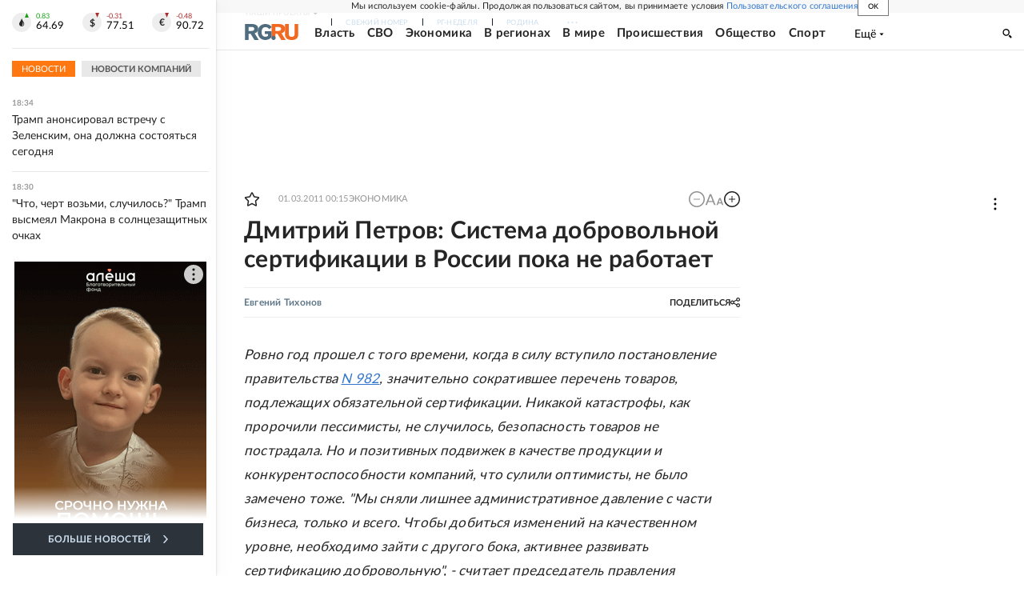

--- FILE ---
content_type: text/html
request_url: https://tns-counter.ru/nc01a**R%3Eundefined*rg_ru/ru/UTF-8/tmsec=mx3_rg_ru/646075056***
body_size: 17
content:
70E07C776970F27DG1769009789:70E07C776970F27DG1769009789

--- FILE ---
content_type: application/javascript; charset=UTF-8
request_url: https://cdnfiles.rg.ru/_next/static/chunks/pages/_app-5197498f96bde74b.js
body_size: 137566
content:
(self.webpackChunk_N_E=self.webpackChunk_N_E||[]).push([[92888],{76838:function(e,t,r){"use strict";var n,o=r(67294);function i(){return(i=Object.assign?Object.assign.bind():function(e){for(var t=1;t<arguments.length;t++){var r=arguments[t];for(var n in r)({}).hasOwnProperty.call(r,n)&&(e[n]=r[n])}return e}).apply(null,arguments)}t.Z=function(e){return o.createElement("svg",i({xmlns:"http://www.w3.org/2000/svg",viewBox:"0 0 6.46 7.8"},e),n||(n=o.createElement("path",{d:"M5.82 0H.64A.64.64 0 0 0 0 .64v6.52a.64.64 0 0 0 .64.64h5.18a.64.64 0 0 0 .64-.64V.64A.64.64 0 0 0 5.82 0M1.45 1.91H5a.41.41 0 1 1 0 .82H1.45a.41.41 0 0 1 0-.82M3.58 5.7H1.45a.42.42 0 0 1 0-.83h2.13a.42.42 0 0 1 0 .83M5 4.21H1.45A.41.41 0 0 1 1 3.8a.41.41 0 0 1 .41-.41H5a.41.41 0 0 1 .41.42.41.41 0 0 1-.41.4"})))}},67195:function(e,t,r){"use strict";var n,o=r(67294);function i(){return(i=Object.assign?Object.assign.bind():function(e){for(var t=1;t<arguments.length;t++){var r=arguments[t];for(var n in r)({}).hasOwnProperty.call(r,n)&&(e[n]=r[n])}return e}).apply(null,arguments)}t.Z=function(e){return o.createElement("svg",i({xmlns:"http://www.w3.org/2000/svg",width:14,height:14,fill:"none"},e),n||(n=o.createElement("path",{fill:"#555",fillRule:"evenodd",d:"M13.02 1.707A1 1 0 1 0 11.608.293l-4.95 4.95-4.95-4.95A1 1 0 0 0 .293 1.707l4.95 4.95-4.95 4.95a1 1 0 1 0 1.414 1.414l4.95-4.95 4.95 4.95a1 1 0 0 0 1.414-1.414l-4.95-4.95z",clipRule:"evenodd"})))}},49274:function(e,t,r){"use strict";var n,o,i,a,s,l,c,u,d=r(67294);function p(){return(p=Object.assign?Object.assign.bind():function(e){for(var t=1;t<arguments.length;t++){var r=arguments[t];for(var n in r)({}).hasOwnProperty.call(r,n)&&(e[n]=r[n])}return e}).apply(null,arguments)}t.Z=function(e){return d.createElement("svg",p({xmlns:"http://www.w3.org/2000/svg",viewBox:"0 0 17 16"},e),n||(n=d.createElement("path",{d:"M14.361 15.778.75 2.166 2.694.222l13.612 13.612z"})),o||(o=d.createElement("path",{d:"M14.361 15.778.75 2.166 2.694.222l13.612 13.612z"})),i||(i=d.createElement("path",{d:"M14.361 15.778.75 2.166 2.694.222l13.612 13.612z"})),a||(a=d.createElement("path",{d:"M14.361 15.778.75 2.166 2.694.222l13.612 13.612z"})),s||(s=d.createElement("path",{d:"M.75 13.834 14.362.222l1.945 1.945L2.695 15.778z"})),l||(l=d.createElement("path",{d:"M.75 13.834 14.362.222l1.945 1.945L2.695 15.778z"})),c||(c=d.createElement("path",{d:"M.75 13.834 14.362.222l1.945 1.945L2.695 15.778z"})),u||(u=d.createElement("path",{d:"M.75 13.834 14.362.222l1.945 1.945L2.695 15.778z"})))}},42544:function(e,t,r){"use strict";var n,o,i,a=r(67294);function s(){return(s=Object.assign?Object.assign.bind():function(e){for(var t=1;t<arguments.length;t++){var r=arguments[t];for(var n in r)({}).hasOwnProperty.call(r,n)&&(e[n]=r[n])}return e}).apply(null,arguments)}t.Z=function(e){return a.createElement("svg",s({xmlns:"http://www.w3.org/2000/svg",width:60,height:60,fill:"none",viewBox:"0 0 40 40"},e),n||(n=a.createElement("path",{fill:"url(#close_comments_svg__a)",d:"M0 0h40v40H0z"})),o||(o=a.createElement("path",{fill:"#fff",fillRule:"evenodd",d:"m17.442 20.9-6.17 6.17 1.767 1.768 6.17-6.17 5.893 5.892 1.768-1.768-5.892-5.892 6.203-6.204-1.768-1.768-6.203 6.204-6.482-6.482-1.768 1.768z",clipRule:"evenodd"})),i||(i=a.createElement("defs",null,a.createElement("linearGradient",{id:"close_comments_svg__a",x1:40,x2:-1.779,y1:40,y2:38.047,gradientUnits:"userSpaceOnUse"},a.createElement("stop",{stopColor:"#EE6911"}),a.createElement("stop",{offset:1,stopColor:"#ED872D"}),a.createElement("stop",{offset:1,stopColor:"#EE8830"})))))}},76552:function(e,t,r){"use strict";var n,o=r(67294);function i(){return(i=Object.assign?Object.assign.bind():function(e){for(var t=1;t<arguments.length;t++){var r=arguments[t];for(var n in r)({}).hasOwnProperty.call(r,n)&&(e[n]=r[n])}return e}).apply(null,arguments)}t.Z=function(e){return o.createElement("svg",i({xmlns:"http://www.w3.org/2000/svg",width:13,height:3},e),n||(n=o.createElement("path",{d:"M.452 1.172q0-.486.27-.756.288-.288.756-.288.486 0 .774.288.288.27.288.756 0 .468-.288.756t-.774.288q-.468 0-.756-.288-.27-.288-.27-.756m5.028 0q0-.486.27-.756.288-.288.756-.288.486 0 .774.288.288.27.288.756 0 .468-.288.756t-.774.288q-.468 0-.756-.288-.27-.288-.27-.756m5.027 0q0-.486.27-.756.288-.288.756-.288.486 0 .774.288.288.27.288.756 0 .468-.288.756t-.774.288q-.468 0-.756-.288-.27-.288-.27-.756"})))}},66524:function(e,t,r){"use strict";var n,o=r(67294);function i(){return(i=Object.assign?Object.assign.bind():function(e){for(var t=1;t<arguments.length;t++){var r=arguments[t];for(var n in r)({}).hasOwnProperty.call(r,n)&&(e[n]=r[n])}return e}).apply(null,arguments)}t.Z=function(e){return o.createElement("svg",i({xmlns:"http://www.w3.org/2000/svg",viewBox:"0 0 16 10"},e),n||(n=o.createElement("path",{fillRule:"evenodd",d:"M.36 0A.36.36 0 0 0 0 .36v9.28a.36.36 0 0 0 .36.36h15.28a.36.36 0 0 0 .36-.36V.36a.36.36 0 0 0-.36-.36zm1 .71h13.33L8 6.14zm-.58.47 4.57 3.74L.73 8.83zm14.54 0v7.65l-3.81-3.21a.37.37 0 0 0-.27-.09.36.36 0 0 0-.34.38.38.38 0 0 0 .13.25l3.66 3.13H1.31l4.61-3.91 1.85 1.5a.36.36 0 0 0 .46 0z"})))}},17934:function(e,t,r){"use strict";var n,o=r(67294);function i(){return(i=Object.assign?Object.assign.bind():function(e){for(var t=1;t<arguments.length;t++){var r=arguments[t];for(var n in r)({}).hasOwnProperty.call(r,n)&&(e[n]=r[n])}return e}).apply(null,arguments)}t.Z=function(e){return o.createElement("svg",i({xmlns:"http://www.w3.org/2000/svg",width:16,height:14,fill:"none"},e),n||(n=o.createElement("path",{fill:"#777",d:"M0 7.024a1.3 1.3 0 0 1 1.3-1.3h1.56a1.3 1.3 0 0 1 1.3 1.3V12.7a1.3 1.3 0 0 1-1.3 1.3H1.3A1.3 1.3 0 0 1 0 12.7zM5.546 1.3a1.3 1.3 0 0 1 1.3-1.3h1.56a1.3 1.3 0 0 1 1.3 1.3v11.4a1.3 1.3 0 0 1-1.3 1.3h-1.56a1.3 1.3 0 0 1-1.3-1.3zM11.092 4.785a1.3 1.3 0 0 1 1.3-1.3h1.559a1.3 1.3 0 0 1 1.3 1.3V12.7a1.3 1.3 0 0 1-1.3 1.3h-1.56a1.3 1.3 0 0 1-1.3-1.3z"})))}},71741:function(e,t,r){"use strict";var n,o=r(67294);function i(){return(i=Object.assign?Object.assign.bind():function(e){for(var t=1;t<arguments.length;t++){var r=arguments[t];for(var n in r)({}).hasOwnProperty.call(r,n)&&(e[n]=r[n])}return e}).apply(null,arguments)}t.Z=function(e){return o.createElement("svg",i({xmlns:"http://www.w3.org/2000/svg",viewBox:"0 0 6 10"},e),n||(n=o.createElement("path",{fillRule:"evenodd",d:"M1.225.196a.755.755 0 0 0-1.014 0 .637.637 0 0 0 0 .945L4.35 5 .211 8.859a.637.637 0 0 0 0 .945.755.755 0 0 0 1.014 0L5.79 5.55a.64.64 0 0 0 .205-.548.64.64 0 0 0-.205-.552z",clipRule:"evenodd"})))}},19117:function(e,t,r){"use strict";var n,o=r(67294);function i(){return(i=Object.assign?Object.assign.bind():function(e){for(var t=1;t<arguments.length;t++){var r=arguments[t];for(var n in r)({}).hasOwnProperty.call(r,n)&&(e[n]=r[n])}return e}).apply(null,arguments)}t.Z=function(e){return o.createElement("svg",i({xmlns:"http://www.w3.org/2000/svg",viewBox:"0 0 19 15"},e),n||(n=o.createElement("path",{fillRule:"evenodd",d:"M3 0H0v2h3zm2 0h14v2H5zm0 5.077h14v2H5zM13.4 8H5v2h8.4zM5 13h14v2H5zM0 5h3v2H0zm3 8H0v2h3z",clipRule:"evenodd"})))}},71354:function(e,t,r){"use strict";var n,o,i=r(67294);function a(){return(a=Object.assign?Object.assign.bind():function(e){for(var t=1;t<arguments.length;t++){var r=arguments[t];for(var n in r)({}).hasOwnProperty.call(r,n)&&(e[n]=r[n])}return e}).apply(null,arguments)}t.Z=function(e){return i.createElement("svg",a({xmlns:"http://www.w3.org/2000/svg",fill:"none",viewBox:"0 0 15 14"},e),n||(n=i.createElement("g",{clipPath:"url(#newspaper_svg__a)"},i.createElement("path",{fill:"#fff",d:"M14.06 0H3.38a.93.93 0 0 0-.94.92v1.29H.94a.93.93 0 0 0-.94.92v10a.93.93 0 0 0 .94.87h13.12a.93.93 0 0 0 .94-.92V.92a.93.93 0 0 0-.94-.92m-.18 12.53a.37.37 0 0 1-.38.36h-12a.36.36 0 0 1-.37-.36V3.87a.37.37 0 0 1 .37-.37h.94v8.29h1.12V1.44a.38.38 0 0 1 .38-.37h9.56a.38.38 0 0 1 .38.37zM9 3.32h4.12V3H9zm0 1.1h4.12v-.37H9zm0 1.29h4.12v-.37H9zM4.5 7h8.62v-.37H4.5zm0 1.11h8.62v-.37H4.5zm0 1.1h4.13v-.37H4.5zm0 1.29h4.13v-.37H4.5zm0 1.29h4.13v-.37H4.5zM9 9.21h4.12v-.37H9zm0 1.29h4.12v-.37H9zm0 1.29h4.12v-.37H9zM4.88 5.9h3.37a.38.38 0 0 0 .38-.37V2.21a.38.38 0 0 0-.38-.37H4.88a.38.38 0 0 0-.38.37v3.32a.38.38 0 0 0 .38.37M5.44 3a.19.19 0 0 1 .19-.19H7.5a.19.19 0 0 1 .19.19v1.79A.18.18 0 0 1 7.5 5H5.63a.18.18 0 0 1-.19-.18z"}))),o||(o=i.createElement("defs",null,i.createElement("clipPath",{id:"newspaper_svg__a"},i.createElement("path",{fill:"#fff",d:"M0 0h15v14H0z"})))))}},2036:function(e,t,r){"use strict";var n,o,i=r(67294);function a(){return(a=Object.assign?Object.assign.bind():function(e){for(var t=1;t<arguments.length;t++){var r=arguments[t];for(var n in r)({}).hasOwnProperty.call(r,n)&&(e[n]=r[n])}return e}).apply(null,arguments)}t.Z=function(e){return i.createElement("svg",a({xmlns:"http://www.w3.org/2000/svg",width:16,height:13,fill:"none"},e),n||(n=i.createElement("path",{fill:"#252525",d:"M11 7a3 3 0 1 1-6 0 3 3 0 0 1 6 0"})),o||(o=i.createElement("path",{fill:"#252525",fillRule:"evenodd",d:"m12.344 0 .719 1.297H15c.265 0 .519.113.706.312.188.2.293.47.294.752v9.575c0 .282-.106.552-.294.751A.97.97 0 0 1 15 13H1a.97.97 0 0 1-.706-.313c-.188-.199-.293-.469-.294-.75V2.36c0-.282.106-.552.294-.752A.97.97 0 0 1 1 1.297h1.938L3.656 0zM13 4.488h2V3.425h-2zM12 7a4 4 0 1 1-8 0 4 4 0 0 1 8 0",clipRule:"evenodd"})))}},91270:function(e,t,r){"use strict";var n,o,i,a,s,l=r(67294);function c(){return(c=Object.assign?Object.assign.bind():function(e){for(var t=1;t<arguments.length;t++){var r=arguments[t];for(var n in r)({}).hasOwnProperty.call(r,n)&&(e[n]=r[n])}return e}).apply(null,arguments)}t.Z=function(e){return l.createElement("svg",c({xmlns:"http://www.w3.org/2000/svg",fill:"none",viewBox:"0 0 80 24"},e),n||(n=l.createElement("path",{fill:"#F26922",d:"M45.726 4.419h4.317c3.002 0 4.143.928 4.143 2.85 0 2.158-1.243 3.123-4.143 3.123h-4.317zM40 0v22.071h5.726v-7.293H48.8L54.53 24h6.66l-6.342-10.046c3.484-.72 5.382-3.393 5.382-6.754 0-4.563-3.379-7.196-9.938-7.196z"})),o||(o=l.createElement("path",{fill:"#F26922",d:"M60.107 0v15.544c0 5.372 3.466 8.456 10.064 8.456 6.599 0 9.83-3.184 9.83-8.556V0h-5.372v14.637c0 2.879-1.394 4.678-4.458 4.678s-4.422-1.777-4.422-4.678V0z"})),i||(i=l.createElement("path",{fill:"#506C7F",d:"M5.632 4.419h4.246c2.953 0 4.075.928 4.075 2.85 0 2.158-1.221 3.123-4.075 3.123H5.632zM0 0v24h5.632v-9.222h3.024L14.292 24h6.551l-6.238-10.046c3.427-.72 5.294-3.393 5.294-6.754 0-4.563-3.324-7.196-9.775-7.196z"})),a||(a=l.createElement("path",{fill:"#506C7F",d:"M40.076 4.566C37.818 1.48 34.704 0 30.771 0 23.885 0 19.27 4.634 19.27 12.1c0 7.301 4.812 11.9 11.367 11.9 3.64 0 6.75-1.41 9.469-4.368v-8.78H29.72v4.207h4.952v2.763a6.84 6.84 0 0 1-3.919 1.284c-3.562 0-5.77-2.338-5.77-6.908 0-4.933 2.23-7.466 5.938-7.466 2.262 0 4.129 1.054 5.635 3.126z"})),s||(s=l.createElement("path",{fill:"#506C7F",d:"M42.918 24c.61 0 1.207-.183 1.715-.525a3.1 3.1 0 0 0 1.136-1.4 3.15 3.15 0 0 0-.67-3.396 3.06 3.06 0 0 0-3.363-.673 3.1 3.1 0 0 0-1.384 1.15 3.14 3.14 0 0 0-.284 2.924c.156.377.383.72.67 1.01a3.08 3.08 0 0 0 2.18.91"})))}},81226:function(e,t,r){"use strict";var n,o,i,a,s,l=r(67294);function c(){return(c=Object.assign?Object.assign.bind():function(e){for(var t=1;t<arguments.length;t++){var r=arguments[t];for(var n in r)({}).hasOwnProperty.call(r,n)&&(e[n]=r[n])}return e}).apply(null,arguments)}t.Z=function(e){return l.createElement("svg",c({xmlns:"http://www.w3.org/2000/svg",preserveAspectRatio:"none",viewBox:"0 0 223 66.7"},e),n||(n=l.createElement("path",{d:"M15.8 12.3h11.9c8.3 0 11.4 2.6 11.4 7.9 0 6-3.4 8.7-11.4 8.7H15.8zM0 0v66.7h15.8V41.1h8.5l15.8 25.6h18.4L41 38.8c9.6-2 14.9-9.4 14.9-18.8 0-12.7-9.3-20-27.4-20z",className:"rgru_svg__rg"})),o||(o=l.createElement("path",{d:"M112.5 12.7C106.2 4.1 97.4 0 86.4 0 67 0 54.1 12.9 54.1 33.6c0 20.3 13.5 33.1 31.9 33.1 10.2 0 19-3.9 26.6-12.1V30.2H83.4v11.7h13.9v7.7c-3.3 2.3-7.1 3.6-11 3.6-10 0-16.2-6.5-16.2-19.2 0-13.7 6.3-20.8 16.7-20.8 6.4 0 11.6 2.9 15.8 8.7z",className:"rgru_svg__rg"})),i||(i=l.createElement("path",{d:"M128.4 12.3h11.9c8.3 0 11.4 2.6 11.4 7.9 0 6-3.4 8.7-11.4 8.7h-11.9zM112.6 0v61.3h15.8V41.1h8.5l15.8 25.6h18.4l-17.5-27.9c9.6-2 14.9-9.4 14.9-18.8 0-12.7-9.3-20-27.4-20z",className:"rgru_svg__ru"})),a||(a=l.createElement("path",{d:"M168.1 0v43.2c0 14.9 9.6 23.5 27.8 23.5 18.1 0 27.1-8.9 27.1-23.8V0h-14.8v40.7c0 8-3.9 13-12.3 13-8.6 0-12.2-4.9-12.2-13V0z",className:"rgru_svg__ru"})),s||(s=l.createElement("path",{d:"M120.5 66.7c4.8 0 8.7-3.9 8.7-8.7s-3.9-8.7-8.7-8.7-8.7 3.9-8.7 8.7 3.9 8.7 8.7 8.7",className:"rgru_svg__rg"})))}},4047:function(e,t,r){"use strict";var n,o=r(67294);function i(){return(i=Object.assign?Object.assign.bind():function(e){for(var t=1;t<arguments.length;t++){var r=arguments[t];for(var n in r)({}).hasOwnProperty.call(r,n)&&(e[n]=r[n])}return e}).apply(null,arguments)}t.Z=function(e){return o.createElement("svg",i({xmlns:"http://www.w3.org/2000/svg",viewBox:"0 0 15 16"},e),n||(n=o.createElement("path",{fillRule:"evenodd",d:"M11.46 5.923c-.065-1.64-.705-3.183-1.78-4.292C8.604.52 7.182-.063 5.724.005c-1.456-.064-2.876.522-3.948 1.63C.703 2.746.065 4.286 0 5.924c.065 1.635.704 3.175 1.777 4.281 1.073 1.107 2.492 1.69 3.947 1.622 1.456.068 2.877-.514 3.951-1.62s1.717-2.647 1.785-4.283Zm-5.736 4.094c-1.007.045-1.989-.36-2.73-1.128S1.813 7.055 1.771 5.923a4.7 4.7 0 0 1 .333-1.632c.207-.514.503-.975.872-1.357a3.7 3.7 0 0 1 1.274-.867c.472-.19.973-.27 1.474-.239.5-.024.998.062 1.468.255s.901.487 1.27.868c.368.38.666.838.877 1.348s.33 1.062.35 1.624c-.045 1.133-.488 2.2-1.23 2.967-.744.767-1.727 1.172-2.735 1.127m8.966 3.14-3.192-3.182-1.809 2.019 3.193 3.183a.86.86 0 0 0 .623.277.86.86 0 0 0 .624-.277l.61-.66a.9.9 0 0 0 .2-.313.98.98 0 0 0-.028-.752.9.9 0 0 0-.221-.294Z",clipRule:"evenodd"})))}},37435:function(e,t,r){"use strict";var n,o=r(67294);function i(){return(i=Object.assign?Object.assign.bind():function(e){for(var t=1;t<arguments.length;t++){var r=arguments[t];for(var n in r)({}).hasOwnProperty.call(r,n)&&(e[n]=r[n])}return e}).apply(null,arguments)}t.Z=function(e){return o.createElement("svg",i({xmlns:"http://www.w3.org/2000/svg",viewBox:"0 0 6 3"},e),n||(n=o.createElement("path",{d:"M3 3 .5 0h5z"})))}},47364:function(e,t,r){"use strict";var n,o=r(67294);function i(){return(i=Object.assign?Object.assign.bind():function(e){for(var t=1;t<arguments.length;t++){var r=arguments[t];for(var n in r)({}).hasOwnProperty.call(r,n)&&(e[n]=r[n])}return e}).apply(null,arguments)}t.Z=function(e){return o.createElement("svg",i({xmlns:"http://www.w3.org/2000/svg",width:14,height:14,fill:"none"},e),n||(n=o.createElement("path",{fill:"#fff",d:"M7 0a7 7 0 1 0 0 14A7 7 0 0 0 7 0M5.6 9.625v-5.19L9.8 7.03z"})))}},70188:function(e,t,r){"use strict";var n,o=r(67294);function i(){return(i=Object.assign?Object.assign.bind():function(e){for(var t=1;t<arguments.length;t++){var r=arguments[t];for(var n in r)({}).hasOwnProperty.call(r,n)&&(e[n]=r[n])}return e}).apply(null,arguments)}t.Z=function(e){return o.createElement("svg",i({xmlns:"http://www.w3.org/2000/svg",viewBox:"0 0 24.95 24.85"},e),n||(n=o.createElement("path",{d:"M14.06 12.49 24.61 1.94a1.09 1.09 0 0 0 0-1.54V.35A1.1 1.1 0 0 0 23 .31L12.48 10.9 1.93.35A1.11 1.11 0 0 0 .36.33a1.11 1.11 0 0 0 0 1.57l10.53 10.59L.34 23a1.11 1.11 0 0 0 0 1.57 1.37 1.37 0 0 0 .91.23c.22 0 .68 0 .68-.23l10.55-10.5L23 24.62a1.37 1.37 0 0 0 .91.23c.23 0 .68 0 .68-.23a1.13 1.13 0 0 0 0-1.57Z"})))}},25730:function(e,t,r){"use strict";var n=r(58612),o=r(1768),i=r(68928),a=r(59770);e.exports=a||n.call(i,o)},1768:function(e){"use strict";e.exports=Function.prototype.apply},68928:function(e){"use strict";e.exports=Function.prototype.call},40319:function(e,t,r){"use strict";var n=r(58612),o=r(14453),i=r(68928),a=r(25730);e.exports=function(e){if(e.length<1||"function"!=typeof e[0])throw new o("a function is required");return a(n,i,e)}},59770:function(e){"use strict";e.exports="undefined"!=typeof Reflect&&Reflect&&Reflect.apply},17379:function(e,t,r){"use strict";var n=r(40210),o=r(40319),i=o([n("%String.prototype.indexOf%")]);e.exports=function(e,t){var r=n(e,!!t);return"function"==typeof r&&i(e,".prototype.")>-1?o([r]):r}},96504:function(e,t,r){"use strict";var n,o=r(40319),i=r(27296);try{n=[].__proto__===Array.prototype}catch(e){if(!e||"object"!=typeof e||!("code"in e)||"ERR_PROTO_ACCESS"!==e.code)throw e}var a=!!n&&i&&i(Object.prototype,"__proto__"),s=Object,l=s.getPrototypeOf;e.exports=a&&"function"==typeof a.get?o([a.get]):"function"==typeof l&&function(e){return l(null==e?e:s(e))}},24429:function(e){"use strict";var t=Object.defineProperty||!1;if(t)try{t({},"a",{value:1})}catch(e){t=!1}e.exports=t},53981:function(e){"use strict";e.exports=EvalError},81648:function(e){"use strict";e.exports=Error},24726:function(e){"use strict";e.exports=RangeError},26712:function(e){"use strict";e.exports=ReferenceError},33464:function(e){"use strict";e.exports=SyntaxError},14453:function(e){"use strict";e.exports=TypeError},43915:function(e){"use strict";e.exports=URIError},68892:function(e){"use strict";e.exports=Object},17648:function(e){"use strict";var t=Object.prototype.toString,r=Math.max,n=function(e,t){for(var r=[],n=0;n<e.length;n+=1)r[n]=e[n];for(var o=0;o<t.length;o+=1)r[o+e.length]=t[o];return r},o=function(e,t){for(var r=[],n=t||0,o=0;n<e.length;n+=1,o+=1)r[o]=e[n];return r},i=function(e,t){for(var r="",n=0;n<e.length;n+=1)r+=e[n],n+1<e.length&&(r+=t);return r};e.exports=function(e){var a,s=this;if("function"!=typeof s||"[object Function]"!==t.apply(s))throw TypeError("Function.prototype.bind called on incompatible "+s);for(var l=o(arguments,1),c=r(0,s.length-l.length),u=[],d=0;d<c;d++)u[d]="$"+d;if(a=Function("binder","return function ("+i(u,",")+"){ return binder.apply(this,arguments); }")(function(){if(this instanceof a){var t=s.apply(this,n(l,arguments));return Object(t)===t?t:this}return s.apply(e,n(l,arguments))}),s.prototype){var p=function(){};p.prototype=s.prototype,a.prototype=new p,p.prototype=null}return a}},58612:function(e,t,r){"use strict";var n=r(17648);e.exports=Function.prototype.bind||n},40210:function(e,t,r){"use strict";var n,o=r(68892),i=r(81648),a=r(53981),s=r(24726),l=r(26712),c=r(33464),u=r(14453),d=r(43915),p=r(59738),f=r(76329),h=r(52264),m=r(55730),g=r(20707),v=r(63862),b=r(29550),y=Function,_=function(e){try{return y('"use strict"; return ('+e+").constructor;")()}catch(e){}},x=r(27296),w=r(24429),j=function(){throw new u},S=x?function(){try{return arguments.callee,j}catch(e){try{return x(arguments,"callee").get}catch(e){return j}}}():j,E=r(41405)(),k=r(81618),N=r(68899),I=r(10443),O=r(1768),P=r(68928),A={},C="undefined"!=typeof Uint8Array&&k?k(Uint8Array):n,L={__proto__:null,"%AggregateError%":"undefined"==typeof AggregateError?n:AggregateError,"%Array%":Array,"%ArrayBuffer%":"undefined"==typeof ArrayBuffer?n:ArrayBuffer,"%ArrayIteratorPrototype%":E&&k?k([][Symbol.iterator]()):n,"%AsyncFromSyncIteratorPrototype%":n,"%AsyncFunction%":A,"%AsyncGenerator%":A,"%AsyncGeneratorFunction%":A,"%AsyncIteratorPrototype%":A,"%Atomics%":"undefined"==typeof Atomics?n:Atomics,"%BigInt%":"undefined"==typeof BigInt?n:BigInt,"%BigInt64Array%":"undefined"==typeof BigInt64Array?n:BigInt64Array,"%BigUint64Array%":"undefined"==typeof BigUint64Array?n:BigUint64Array,"%Boolean%":Boolean,"%DataView%":"undefined"==typeof DataView?n:DataView,"%Date%":Date,"%decodeURI%":decodeURI,"%decodeURIComponent%":decodeURIComponent,"%encodeURI%":encodeURI,"%encodeURIComponent%":encodeURIComponent,"%Error%":i,"%eval%":eval,"%EvalError%":a,"%Float16Array%":"undefined"==typeof Float16Array?n:Float16Array,"%Float32Array%":"undefined"==typeof Float32Array?n:Float32Array,"%Float64Array%":"undefined"==typeof Float64Array?n:Float64Array,"%FinalizationRegistry%":"undefined"==typeof FinalizationRegistry?n:FinalizationRegistry,"%Function%":y,"%GeneratorFunction%":A,"%Int8Array%":"undefined"==typeof Int8Array?n:Int8Array,"%Int16Array%":"undefined"==typeof Int16Array?n:Int16Array,"%Int32Array%":"undefined"==typeof Int32Array?n:Int32Array,"%isFinite%":isFinite,"%isNaN%":isNaN,"%IteratorPrototype%":E&&k?k(k([][Symbol.iterator]())):n,"%JSON%":"object"==typeof JSON?JSON:n,"%Map%":"undefined"==typeof Map?n:Map,"%MapIteratorPrototype%":"undefined"!=typeof Map&&E&&k?k(new Map()[Symbol.iterator]()):n,"%Math%":Math,"%Number%":Number,"%Object%":o,"%Object.getOwnPropertyDescriptor%":x,"%parseFloat%":parseFloat,"%parseInt%":parseInt,"%Promise%":"undefined"==typeof Promise?n:Promise,"%Proxy%":"undefined"==typeof Proxy?n:Proxy,"%RangeError%":s,"%ReferenceError%":l,"%Reflect%":"undefined"==typeof Reflect?n:Reflect,"%RegExp%":RegExp,"%Set%":"undefined"==typeof Set?n:Set,"%SetIteratorPrototype%":"undefined"!=typeof Set&&E&&k?k(new Set()[Symbol.iterator]()):n,"%SharedArrayBuffer%":"undefined"==typeof SharedArrayBuffer?n:SharedArrayBuffer,"%String%":String,"%StringIteratorPrototype%":E&&k?k(""[Symbol.iterator]()):n,"%Symbol%":E?Symbol:n,"%SyntaxError%":c,"%ThrowTypeError%":S,"%TypedArray%":C,"%TypeError%":u,"%Uint8Array%":"undefined"==typeof Uint8Array?n:Uint8Array,"%Uint8ClampedArray%":"undefined"==typeof Uint8ClampedArray?n:Uint8ClampedArray,"%Uint16Array%":"undefined"==typeof Uint16Array?n:Uint16Array,"%Uint32Array%":"undefined"==typeof Uint32Array?n:Uint32Array,"%URIError%":d,"%WeakMap%":"undefined"==typeof WeakMap?n:WeakMap,"%WeakRef%":"undefined"==typeof WeakRef?n:WeakRef,"%WeakSet%":"undefined"==typeof WeakSet?n:WeakSet,"%Function.prototype.call%":P,"%Function.prototype.apply%":O,"%Object.defineProperty%":w,"%Object.getPrototypeOf%":N,"%Math.abs%":p,"%Math.floor%":f,"%Math.max%":h,"%Math.min%":m,"%Math.pow%":g,"%Math.round%":v,"%Math.sign%":b,"%Reflect.getPrototypeOf%":I};if(k)try{null.error}catch(e){var T=k(k(e));L["%Error.prototype%"]=T}var R=function e(t){var r;if("%AsyncFunction%"===t)r=_("async function () {}");else if("%GeneratorFunction%"===t)r=_("function* () {}");else if("%AsyncGeneratorFunction%"===t)r=_("async function* () {}");else if("%AsyncGenerator%"===t){var n=e("%AsyncGeneratorFunction%");n&&(r=n.prototype)}else if("%AsyncIteratorPrototype%"===t){var o=e("%AsyncGenerator%");o&&k&&(r=k(o.prototype))}return L[t]=r,r},M={__proto__:null,"%ArrayBufferPrototype%":["ArrayBuffer","prototype"],"%ArrayPrototype%":["Array","prototype"],"%ArrayProto_entries%":["Array","prototype","entries"],"%ArrayProto_forEach%":["Array","prototype","forEach"],"%ArrayProto_keys%":["Array","prototype","keys"],"%ArrayProto_values%":["Array","prototype","values"],"%AsyncFunctionPrototype%":["AsyncFunction","prototype"],"%AsyncGenerator%":["AsyncGeneratorFunction","prototype"],"%AsyncGeneratorPrototype%":["AsyncGeneratorFunction","prototype","prototype"],"%BooleanPrototype%":["Boolean","prototype"],"%DataViewPrototype%":["DataView","prototype"],"%DatePrototype%":["Date","prototype"],"%ErrorPrototype%":["Error","prototype"],"%EvalErrorPrototype%":["EvalError","prototype"],"%Float32ArrayPrototype%":["Float32Array","prototype"],"%Float64ArrayPrototype%":["Float64Array","prototype"],"%FunctionPrototype%":["Function","prototype"],"%Generator%":["GeneratorFunction","prototype"],"%GeneratorPrototype%":["GeneratorFunction","prototype","prototype"],"%Int8ArrayPrototype%":["Int8Array","prototype"],"%Int16ArrayPrototype%":["Int16Array","prototype"],"%Int32ArrayPrototype%":["Int32Array","prototype"],"%JSONParse%":["JSON","parse"],"%JSONStringify%":["JSON","stringify"],"%MapPrototype%":["Map","prototype"],"%NumberPrototype%":["Number","prototype"],"%ObjectPrototype%":["Object","prototype"],"%ObjProto_toString%":["Object","prototype","toString"],"%ObjProto_valueOf%":["Object","prototype","valueOf"],"%PromisePrototype%":["Promise","prototype"],"%PromiseProto_then%":["Promise","prototype","then"],"%Promise_all%":["Promise","all"],"%Promise_reject%":["Promise","reject"],"%Promise_resolve%":["Promise","resolve"],"%RangeErrorPrototype%":["RangeError","prototype"],"%ReferenceErrorPrototype%":["ReferenceError","prototype"],"%RegExpPrototype%":["RegExp","prototype"],"%SetPrototype%":["Set","prototype"],"%SharedArrayBufferPrototype%":["SharedArrayBuffer","prototype"],"%StringPrototype%":["String","prototype"],"%SymbolPrototype%":["Symbol","prototype"],"%SyntaxErrorPrototype%":["SyntaxError","prototype"],"%TypedArrayPrototype%":["TypedArray","prototype"],"%TypeErrorPrototype%":["TypeError","prototype"],"%Uint8ArrayPrototype%":["Uint8Array","prototype"],"%Uint8ClampedArrayPrototype%":["Uint8ClampedArray","prototype"],"%Uint16ArrayPrototype%":["Uint16Array","prototype"],"%Uint32ArrayPrototype%":["Uint32Array","prototype"],"%URIErrorPrototype%":["URIError","prototype"],"%WeakMapPrototype%":["WeakMap","prototype"],"%WeakSetPrototype%":["WeakSet","prototype"]},F=r(58612),z=r(48824),B=F.call(P,Array.prototype.concat),Z=F.call(O,Array.prototype.splice),D=F.call(P,String.prototype.replace),U=F.call(P,String.prototype.slice),H=F.call(P,RegExp.prototype.exec),q=/[^%.[\]]+|\[(?:(-?\d+(?:\.\d+)?)|(["'])((?:(?!\2)[^\\]|\\.)*?)\2)\]|(?=(?:\.|\[\])(?:\.|\[\]|%$))/g,V=/\\(\\)?/g,W=function(e){var t=U(e,0,1),r=U(e,-1);if("%"===t&&"%"!==r)throw new c("invalid intrinsic syntax, expected closing `%`");if("%"===r&&"%"!==t)throw new c("invalid intrinsic syntax, expected opening `%`");var n=[];return D(e,q,function(e,t,r,o){n[n.length]=r?D(o,V,"$1"):t||e}),n},G=function(e,t){var r,n=e;if(z(M,n)&&(n="%"+(r=M[n])[0]+"%"),z(L,n)){var o=L[n];if(o===A&&(o=R(n)),void 0===o&&!t)throw new u("intrinsic "+e+" exists, but is not available. Please file an issue!");return{alias:r,name:n,value:o}}throw new c("intrinsic "+e+" does not exist!")};e.exports=function(e,t){if("string"!=typeof e||0===e.length)throw new u("intrinsic name must be a non-empty string");if(arguments.length>1&&"boolean"!=typeof t)throw new u('"allowMissing" argument must be a boolean');if(null===H(/^%?[^%]*%?$/,e))throw new c("`%` may not be present anywhere but at the beginning and end of the intrinsic name");var r=W(e),n=r.length>0?r[0]:"",o=G("%"+n+"%",t),i=o.name,a=o.value,s=!1,l=o.alias;l&&(n=l[0],Z(r,B([0,1],l)));for(var d=1,p=!0;d<r.length;d+=1){var f=r[d],h=U(f,0,1),m=U(f,-1);if(('"'===h||"'"===h||"`"===h||'"'===m||"'"===m||"`"===m)&&h!==m)throw new c("property names with quotes must have matching quotes");if("constructor"!==f&&p||(s=!0),n+="."+f,z(L,i="%"+n+"%"))a=L[i];else if(null!=a){if(!(f in a)){if(!t)throw new u("base intrinsic for "+e+" exists, but the property is not available.");return}if(x&&d+1>=r.length){var g=x(a,f);a=(p=!!g)&&"get"in g&&!("originalValue"in g.get)?g.get:a[f]}else p=z(a,f),a=a[f];p&&!s&&(L[i]=a)}}return a}},68899:function(e,t,r){"use strict";var n=r(68892);e.exports=n.getPrototypeOf||null},10443:function(e){"use strict";e.exports="undefined"!=typeof Reflect&&Reflect.getPrototypeOf||null},81618:function(e,t,r){"use strict";var n=r(10443),o=r(68899),i=r(96504);e.exports=n?function(e){return n(e)}:o?function(e){if(!e||"object"!=typeof e&&"function"!=typeof e)throw TypeError("getProto: not an object");return o(e)}:i?function(e){return i(e)}:null},40690:function(e){"use strict";e.exports=Object.getOwnPropertyDescriptor},27296:function(e,t,r){"use strict";var n=r(40690);if(n)try{n([],"length")}catch(e){n=null}e.exports=n},41405:function(e,t,r){"use strict";var n="undefined"!=typeof Symbol&&Symbol,o=r(55419);e.exports=function(){return"function"==typeof n&&"function"==typeof Symbol&&"symbol"==typeof n("foo")&&"symbol"==typeof Symbol("bar")&&o()}},55419:function(e){"use strict";e.exports=function(){if("function"!=typeof Symbol||"function"!=typeof Object.getOwnPropertySymbols)return!1;if("symbol"==typeof Symbol.iterator)return!0;var e={},t=Symbol("test"),r=Object(t);if("string"==typeof t||"[object Symbol]"!==Object.prototype.toString.call(t)||"[object Symbol]"!==Object.prototype.toString.call(r))return!1;for(var n in e[t]=42,e)return!1;if("function"==typeof Object.keys&&0!==Object.keys(e).length||"function"==typeof Object.getOwnPropertyNames&&0!==Object.getOwnPropertyNames(e).length)return!1;var o=Object.getOwnPropertySymbols(e);if(1!==o.length||o[0]!==t||!Object.prototype.propertyIsEnumerable.call(e,t))return!1;if("function"==typeof Object.getOwnPropertyDescriptor){var i=Object.getOwnPropertyDescriptor(e,t);if(42!==i.value||!0!==i.enumerable)return!1}return!0}},48824:function(e,t,r){"use strict";var n=Function.prototype.call,o=Object.prototype.hasOwnProperty,i=r(58612);e.exports=i.call(n,o)},62705:function(e,t,r){var n=r(55639).Symbol;e.exports=n},44239:function(e,t,r){var n=r(62705),o=r(89607),i=r(2333),a=n?n.toStringTag:void 0;e.exports=function(e){return null==e?void 0===e?"[object Undefined]":"[object Null]":a&&a in Object(e)?o(e):i(e)}},27561:function(e,t,r){var n=r(67990),o=/^\s+/;e.exports=function(e){return e?e.slice(0,n(e)+1).replace(o,""):e}},31957:function(e,t,r){var n="object"==typeof r.g&&r.g&&r.g.Object===Object&&r.g;e.exports=n},89607:function(e,t,r){var n=r(62705),o=Object.prototype,i=o.hasOwnProperty,a=o.toString,s=n?n.toStringTag:void 0;e.exports=function(e){var t=i.call(e,s),r=e[s];try{e[s]=void 0;var n=!0}catch(e){}var o=a.call(e);return n&&(t?e[s]=r:delete e[s]),o}},2333:function(e){var t=Object.prototype.toString;e.exports=function(e){return t.call(e)}},55639:function(e,t,r){var n=r(31957),o="object"==typeof self&&self&&self.Object===Object&&self,i=n||o||Function("return this")();e.exports=i},67990:function(e){var t=/\s/;e.exports=function(e){for(var r=e.length;r--&&t.test(e.charAt(r)););return r}},23279:function(e,t,r){var n=r(13218),o=r(7771),i=r(14841),a=Math.max,s=Math.min;e.exports=function(e,t,r){var l,c,u,d,p,f,h=0,m=!1,g=!1,v=!0;if("function"!=typeof e)throw TypeError("Expected a function");function b(t){var r=l,n=c;return l=c=void 0,h=t,d=e.apply(n,r)}function y(e){var r=e-f,n=e-h;return void 0===f||r>=t||r<0||g&&n>=u}function _(){var e,r,n,i=o();if(y(i))return x(i);p=setTimeout(_,(e=i-f,r=i-h,n=t-e,g?s(n,u-r):n))}function x(e){return(p=void 0,v&&l)?b(e):(l=c=void 0,d)}function w(){var e,r=o(),n=y(r);if(l=arguments,c=this,f=r,n){if(void 0===p)return h=e=f,p=setTimeout(_,t),m?b(e):d;if(g)return clearTimeout(p),p=setTimeout(_,t),b(f)}return void 0===p&&(p=setTimeout(_,t)),d}return t=i(t)||0,n(r)&&(m=!!r.leading,u=(g="maxWait"in r)?a(i(r.maxWait)||0,t):u,v="trailing"in r?!!r.trailing:v),w.cancel=function(){void 0!==p&&clearTimeout(p),h=0,l=f=c=p=void 0},w.flush=function(){return void 0===p?d:x(o())},w}},13218:function(e){e.exports=function(e){var t=typeof e;return null!=e&&("object"==t||"function"==t)}},37005:function(e){e.exports=function(e){return null!=e&&"object"==typeof e}},33448:function(e,t,r){var n=r(44239),o=r(37005);e.exports=function(e){return"symbol"==typeof e||o(e)&&"[object Symbol]"==n(e)}},7771:function(e,t,r){var n=r(55639);e.exports=function(){return n.Date.now()}},14841:function(e,t,r){var n=r(27561),o=r(13218),i=r(33448),a=0/0,s=/^[-+]0x[0-9a-f]+$/i,l=/^0b[01]+$/i,c=/^0o[0-7]+$/i,u=parseInt;e.exports=function(e){if("number"==typeof e)return e;if(i(e))return a;if(o(e)){var t="function"==typeof e.valueOf?e.valueOf():e;e=o(t)?t+"":t}if("string"!=typeof e)return 0===e?e:+e;e=n(e);var r=l.test(e);return r||c.test(e)?u(e.slice(2),r?2:8):s.test(e)?a:+e}},59738:function(e){"use strict";e.exports=Math.abs},76329:function(e){"use strict";e.exports=Math.floor},43678:function(e){"use strict";e.exports=Number.isNaN||function(e){return e!=e}},52264:function(e){"use strict";e.exports=Math.max},55730:function(e){"use strict";e.exports=Math.min},20707:function(e){"use strict";e.exports=Math.pow},63862:function(e){"use strict";e.exports=Math.round},29550:function(e,t,r){"use strict";var n=r(43678);e.exports=function(e){return n(e)||0===e?e:e<0?-1:1}},11752:function(e,t,r){e.exports=r(45758)},83454:function(e,t,r){"use strict";var n,o;e.exports=(null==(n=r.g.process)?void 0:n.env)&&"object"==typeof(null==(o=r.g.process)?void 0:o.env)?r.g.process:r(77663)},6840:function(e,t,r){(window.__NEXT_P=window.__NEXT_P||[]).push(["/_app",function(){return r(53447)}])},70031:function(e,t,r){"use strict";Object.defineProperty(t,"__esModule",{value:!0}),function(e,t){for(var r in t)Object.defineProperty(e,r,{enumerable:!0,get:t[r]})}(t,{ReadonlyURLSearchParams:function(){return l.ReadonlyURLSearchParams},RedirectType:function(){return l.RedirectType},ServerInsertedHTMLContext:function(){return c.ServerInsertedHTMLContext},notFound:function(){return l.notFound},permanentRedirect:function(){return l.permanentRedirect},redirect:function(){return l.redirect},useParams:function(){return f},usePathname:function(){return d},useRouter:function(){return p},useSearchParams:function(){return u},useSelectedLayoutSegment:function(){return m},useSelectedLayoutSegments:function(){return h},useServerInsertedHTML:function(){return c.useServerInsertedHTML}});let n=r(67294),o=r(3068),i=r(10213),a=r(66162),s=r(73737),l=r(46209),c=r(3744);function u(){let e=(0,n.useContext)(i.SearchParamsContext);return(0,n.useMemo)(()=>e?new l.ReadonlyURLSearchParams(e):null,[e])}function d(){return(0,n.useContext)(i.PathnameContext)}function p(){let e=(0,n.useContext)(o.AppRouterContext);if(null===e)throw Error("invariant expected app router to be mounted");return e}function f(){return(0,n.useContext)(i.PathParamsContext)}function h(e){void 0===e&&(e="children");let t=(0,n.useContext)(o.LayoutRouterContext);return t?function e(t,r,n,o){let i;if(void 0===n&&(n=!0),void 0===o&&(o=[]),n)i=t[1][r];else{var l;let e=t[1];i=null!=(l=e.children)?l:Object.values(e)[0]}if(!i)return o;let c=i[0],u=(0,a.getSegmentValue)(c);return!u||u.startsWith(s.PAGE_SEGMENT_KEY)?o:(o.push(u),e(i,r,!1,o))}(t.tree,e):null}function m(e){void 0===e&&(e="children");let t=h(e);if(!t||0===t.length)return null;let r="children"===e?t[0]:t[t.length-1];return r===s.DEFAULT_SEGMENT_KEY?null:r}("function"==typeof t.default||"object"==typeof t.default&&null!==t.default)&&void 0===t.default.__esModule&&(Object.defineProperty(t.default,"__esModule",{value:!0}),Object.assign(t.default,t),e.exports=t.default)},46209:function(e,t,r){"use strict";Object.defineProperty(t,"__esModule",{value:!0}),function(e,t){for(var r in t)Object.defineProperty(e,r,{enumerable:!0,get:t[r]})}(t,{ReadonlyURLSearchParams:function(){return a},RedirectType:function(){return n.RedirectType},notFound:function(){return o.notFound},permanentRedirect:function(){return n.permanentRedirect},redirect:function(){return n.redirect}});let n=r(67878),o=r(95610);class i extends Error{constructor(){super("Method unavailable on `ReadonlyURLSearchParams`. Read more: https://nextjs.org/docs/app/api-reference/functions/use-search-params#updating-searchparams")}}class a extends URLSearchParams{append(){throw new i}delete(){throw new i}set(){throw new i}sort(){throw new i}}("function"==typeof t.default||"object"==typeof t.default&&null!==t.default)&&void 0===t.default.__esModule&&(Object.defineProperty(t.default,"__esModule",{value:!0}),Object.assign(t.default,t),e.exports=t.default)},95610:function(e,t){"use strict";Object.defineProperty(t,"__esModule",{value:!0}),function(e,t){for(var r in t)Object.defineProperty(e,r,{enumerable:!0,get:t[r]})}(t,{isNotFoundError:function(){return o},notFound:function(){return n}});let r="NEXT_NOT_FOUND";function n(){let e=Error(r);throw e.digest=r,e}function o(e){return"object"==typeof e&&null!==e&&"digest"in e&&e.digest===r}("function"==typeof t.default||"object"==typeof t.default&&null!==t.default)&&void 0===t.default.__esModule&&(Object.defineProperty(t.default,"__esModule",{value:!0}),Object.assign(t.default,t),e.exports=t.default)},19598:function(e,t){"use strict";var r,n;Object.defineProperty(t,"__esModule",{value:!0}),Object.defineProperty(t,"RedirectStatusCode",{enumerable:!0,get:function(){return r}}),(n=r||(r={}))[n.SeeOther=303]="SeeOther",n[n.TemporaryRedirect=307]="TemporaryRedirect",n[n.PermanentRedirect=308]="PermanentRedirect",("function"==typeof t.default||"object"==typeof t.default&&null!==t.default)&&void 0===t.default.__esModule&&(Object.defineProperty(t.default,"__esModule",{value:!0}),Object.assign(t.default,t),e.exports=t.default)},67878:function(e,t,r){"use strict";var n,o;Object.defineProperty(t,"__esModule",{value:!0}),function(e,t){for(var r in t)Object.defineProperty(e,r,{enumerable:!0,get:t[r]})}(t,{RedirectType:function(){return n},getRedirectError:function(){return c},getRedirectStatusCodeFromError:function(){return m},getRedirectTypeFromError:function(){return h},getURLFromRedirectError:function(){return f},isRedirectError:function(){return p},permanentRedirect:function(){return d},redirect:function(){return u}});let i=r(40837),a=r(34134),s=r(19598),l="NEXT_REDIRECT";function c(e,t,r){void 0===r&&(r=s.RedirectStatusCode.TemporaryRedirect);let n=Error(l);n.digest=l+";"+t+";"+e+";"+r+";";let o=i.requestAsyncStorage.getStore();return o&&(n.mutableCookies=o.mutableCookies),n}function u(e,t){void 0===t&&(t="replace");let r=a.actionAsyncStorage.getStore();throw c(e,t,(null==r?void 0:r.isAction)?s.RedirectStatusCode.SeeOther:s.RedirectStatusCode.TemporaryRedirect)}function d(e,t){void 0===t&&(t="replace");let r=a.actionAsyncStorage.getStore();throw c(e,t,(null==r?void 0:r.isAction)?s.RedirectStatusCode.SeeOther:s.RedirectStatusCode.PermanentRedirect)}function p(e){if("object"!=typeof e||null===e||!("digest"in e)||"string"!=typeof e.digest)return!1;let[t,r,n,o]=e.digest.split(";",4),i=Number(o);return t===l&&("replace"===r||"push"===r)&&"string"==typeof n&&!isNaN(i)&&i in s.RedirectStatusCode}function f(e){return p(e)?e.digest.split(";",3)[2]:null}function h(e){if(!p(e))throw Error("Not a redirect error");return e.digest.split(";",2)[1]}function m(e){if(!p(e))throw Error("Not a redirect error");return Number(e.digest.split(";",4)[3])}(o=n||(n={})).push="push",o.replace="replace",("function"==typeof t.default||"object"==typeof t.default&&null!==t.default)&&void 0===t.default.__esModule&&(Object.defineProperty(t.default,"__esModule",{value:!0}),Object.assign(t.default,t),e.exports=t.default)},66162:function(e,t){"use strict";function r(e){return Array.isArray(e)?e[1]:e}Object.defineProperty(t,"__esModule",{value:!0}),Object.defineProperty(t,"getSegmentValue",{enumerable:!0,get:function(){return r}}),("function"==typeof t.default||"object"==typeof t.default&&null!==t.default)&&void 0===t.default.__esModule&&(Object.defineProperty(t.default,"__esModule",{value:!0}),Object.assign(t.default,t),e.exports=t.default)},75132:function(e,t){"use strict";var r,n,o,i;Object.defineProperty(t,"__esModule",{value:!0}),function(e,t){for(var r in t)Object.defineProperty(e,r,{enumerable:!0,get:t[r]})}(t,{ACTION_FAST_REFRESH:function(){return d},ACTION_NAVIGATE:function(){return s},ACTION_PREFETCH:function(){return u},ACTION_REFRESH:function(){return a},ACTION_RESTORE:function(){return l},ACTION_SERVER_ACTION:function(){return p},ACTION_SERVER_PATCH:function(){return c},PrefetchCacheEntryStatus:function(){return n},PrefetchKind:function(){return r},isThenable:function(){return f}});let a="refresh",s="navigate",l="restore",c="server-patch",u="prefetch",d="fast-refresh",p="server-action";function f(e){return e&&("object"==typeof e||"function"==typeof e)&&"function"==typeof e.then}(o=r||(r={})).AUTO="auto",o.FULL="full",o.TEMPORARY="temporary",(i=n||(n={})).fresh="fresh",i.reusable="reusable",i.expired="expired",i.stale="stale",("function"==typeof t.default||"object"==typeof t.default&&null!==t.default)&&void 0===t.default.__esModule&&(Object.defineProperty(t.default,"__esModule",{value:!0}),Object.assign(t.default,t),e.exports=t.default)},92842:function(e,t,r){"use strict";function n(e,t,r,n){return!1}Object.defineProperty(t,"__esModule",{value:!0}),Object.defineProperty(t,"getDomainLocale",{enumerable:!0,get:function(){return n}}),r(68796),("function"==typeof t.default||"object"==typeof t.default&&null!==t.default)&&void 0===t.default.__esModule&&(Object.defineProperty(t.default,"__esModule",{value:!0}),Object.assign(t.default,t),e.exports=t.default)},63500:function(e,t,r){"use strict";Object.defineProperty(t,"__esModule",{value:!0}),Object.defineProperty(t,"default",{enumerable:!0,get:function(){return _}});let n=r(38754),o=r(85893),i=n._(r(67294)),a=r(64813),s=r(65853),l=r(5058),c=r(45782),u=r(28878),d=r(37171),p=r(3068),f=r(91487),h=r(92842),m=r(41412),g=r(75132),v=new Set;function b(e,t,r,n,o,i){if(i||(0,s.isLocalURL)(t)){if(!n.bypassPrefetchedCheck){let o=t+"%"+r+"%"+(void 0!==n.locale?n.locale:"locale"in e?e.locale:void 0);if(v.has(o))return;v.add(o)}(async()=>i?e.prefetch(t,o):e.prefetch(t,r,n))().catch(e=>{})}}function y(e){return"string"==typeof e?e:(0,l.formatUrl)(e)}let _=i.default.forwardRef(function(e,t){let r,n;let{href:l,as:v,children:_,prefetch:x=null,passHref:w,replace:j,shallow:S,scroll:E,locale:k,onClick:N,onMouseEnter:I,onTouchStart:O,legacyBehavior:P=!1,...A}=e;r=_,P&&("string"==typeof r||"number"==typeof r)&&(r=(0,o.jsx)("a",{children:r}));let C=i.default.useContext(d.RouterContext),L=i.default.useContext(p.AppRouterContext),T=null!=C?C:L,R=!C,M=!1!==x,F=null===x?g.PrefetchKind.AUTO:g.PrefetchKind.FULL,{href:z,as:B}=i.default.useMemo(()=>{if(!C){let e=y(l);return{href:e,as:v?y(v):e}}let[e,t]=(0,a.resolveHref)(C,l,!0);return{href:e,as:v?(0,a.resolveHref)(C,v):t||e}},[C,l,v]),Z=i.default.useRef(z),D=i.default.useRef(B);P&&(n=i.default.Children.only(r));let U=P?n&&"object"==typeof n&&n.ref:t,[H,q,V]=(0,f.useIntersection)({rootMargin:"200px"}),W=i.default.useCallback(e=>{(D.current!==B||Z.current!==z)&&(V(),D.current=B,Z.current=z),H(e),U&&("function"==typeof U?U(e):"object"==typeof U&&(U.current=e))},[B,U,z,V,H]);i.default.useEffect(()=>{T&&q&&M&&b(T,z,B,{locale:k},{kind:F},R)},[B,z,q,k,M,null==C?void 0:C.locale,T,R,F]);let G={ref:W,onClick(e){P||"function"!=typeof N||N(e),P&&n.props&&"function"==typeof n.props.onClick&&n.props.onClick(e),T&&!e.defaultPrevented&&function(e,t,r,n,o,a,l,c,u){let{nodeName:d}=e.currentTarget;if("A"===d.toUpperCase()&&(function(e){let t=e.currentTarget.getAttribute("target");return t&&"_self"!==t||e.metaKey||e.ctrlKey||e.shiftKey||e.altKey||e.nativeEvent&&2===e.nativeEvent.which}(e)||!u&&!(0,s.isLocalURL)(r)))return;e.preventDefault();let p=()=>{let e=null==l||l;"beforePopState"in t?t[o?"replace":"push"](r,n,{shallow:a,locale:c,scroll:e}):t[o?"replace":"push"](n||r,{scroll:e})};u?i.default.startTransition(p):p()}(e,T,z,B,j,S,E,k,R)},onMouseEnter(e){P||"function"!=typeof I||I(e),P&&n.props&&"function"==typeof n.props.onMouseEnter&&n.props.onMouseEnter(e),T&&(M||!R)&&b(T,z,B,{locale:k,priority:!0,bypassPrefetchedCheck:!0},{kind:F},R)},onTouchStart:function(e){P||"function"!=typeof O||O(e),P&&n.props&&"function"==typeof n.props.onTouchStart&&n.props.onTouchStart(e),T&&(M||!R)&&b(T,z,B,{locale:k,priority:!0,bypassPrefetchedCheck:!0},{kind:F},R)}};if((0,c.isAbsoluteUrl)(B))G.href=B;else if(!P||w||"a"===n.type&&!("href"in n.props)){let e=void 0!==k?k:null==C?void 0:C.locale,t=(null==C?void 0:C.isLocaleDomain)&&(0,h.getDomainLocale)(B,e,null==C?void 0:C.locales,null==C?void 0:C.domainLocales);G.href=t||(0,m.addBasePath)((0,u.addLocale)(B,e,null==C?void 0:C.defaultLocale))}return P?i.default.cloneElement(n,G):(0,o.jsx)("a",{...A,...G,children:r})});("function"==typeof t.default||"object"==typeof t.default&&null!==t.default)&&void 0===t.default.__esModule&&(Object.defineProperty(t.default,"__esModule",{value:!0}),Object.assign(t.default,t),e.exports=t.default)},91487:function(e,t,r){"use strict";Object.defineProperty(t,"__esModule",{value:!0}),Object.defineProperty(t,"useIntersection",{enumerable:!0,get:function(){return l}});let n=r(67294),o=r(66078),i="function"==typeof IntersectionObserver,a=new Map,s=[];function l(e){let{rootRef:t,rootMargin:r,disabled:l}=e,c=l||!i,[u,d]=(0,n.useState)(!1),p=(0,n.useRef)(null),f=(0,n.useCallback)(e=>{p.current=e},[]);return(0,n.useEffect)(()=>{if(i){if(c||u)return;let e=p.current;if(e&&e.tagName)return function(e,t,r){let{id:n,observer:o,elements:i}=function(e){let t;let r={root:e.root||null,margin:e.rootMargin||""},n=s.find(e=>e.root===r.root&&e.margin===r.margin);if(n&&(t=a.get(n)))return t;let o=new Map;return t={id:r,observer:new IntersectionObserver(e=>{e.forEach(e=>{let t=o.get(e.target),r=e.isIntersecting||e.intersectionRatio>0;t&&r&&t(r)})},e),elements:o},s.push(r),a.set(r,t),t}(r);return i.set(e,t),o.observe(e),function(){if(i.delete(e),o.unobserve(e),0===i.size){o.disconnect(),a.delete(n);let e=s.findIndex(e=>e.root===n.root&&e.margin===n.margin);e>-1&&s.splice(e,1)}}}(e,e=>e&&d(e),{root:null==t?void 0:t.current,rootMargin:r})}else if(!u){let e=(0,o.requestIdleCallback)(()=>d(!0));return()=>(0,o.cancelIdleCallback)(e)}},[c,r,t,u,p.current]),[f,u,(0,n.useCallback)(()=>{d(!1)},[])]}("function"==typeof t.default||"object"==typeof t.default&&null!==t.default)&&void 0===t.default.__esModule&&(Object.defineProperty(t.default,"__esModule",{value:!0}),Object.assign(t.default,t),e.exports=t.default)},92168:function(e,t,r){"use strict";Object.defineProperty(t,"__esModule",{value:!0}),function(e,t){for(var r in t)Object.defineProperty(e,r,{enumerable:!0,get:t[r]})}(t,{default:function(){return s},noSSR:function(){return a}});let n=r(38754);r(85893),r(67294);let o=n._(r(58440));function i(e){return{default:(null==e?void 0:e.default)||e}}function a(e,t){return delete t.webpack,delete t.modules,e(t)}function s(e,t){let r=o.default,n={loading:e=>{let{error:t,isLoading:r,pastDelay:n}=e;return null}};e instanceof Promise?n.loader=()=>e:"function"==typeof e?n.loader=e:"object"==typeof e&&(n={...n,...e});let s=(n={...n,...t}).loader;return(n.loadableGenerated&&(n={...n,...n.loadableGenerated},delete n.loadableGenerated),"boolean"!=typeof n.ssr||n.ssr)?r({...n,loader:()=>null!=s?s().then(i):Promise.resolve(i(()=>null))}):(delete n.webpack,delete n.modules,a(r,n))}("function"==typeof t.default||"object"==typeof t.default&&null!==t.default)&&void 0===t.default.__esModule&&(Object.defineProperty(t.default,"__esModule",{value:!0}),Object.assign(t.default,t),e.exports=t.default)},34130:function(e,t,r){"use strict";Object.defineProperty(t,"__esModule",{value:!0}),Object.defineProperty(t,"LoadableContext",{enumerable:!0,get:function(){return n}});let n=r(38754)._(r(67294)).default.createContext(null)},58440:function(e,t,r){"use strict";Object.defineProperty(t,"__esModule",{value:!0}),Object.defineProperty(t,"default",{enumerable:!0,get:function(){return p}});let n=r(38754)._(r(67294)),o=r(34130),i=[],a=[],s=!1;function l(e){let t=e(),r={loading:!0,loaded:null,error:null};return r.promise=t.then(e=>(r.loading=!1,r.loaded=e,e)).catch(e=>{throw r.loading=!1,r.error=e,e}),r}class c{promise(){return this._res.promise}retry(){this._clearTimeouts(),this._res=this._loadFn(this._opts.loader),this._state={pastDelay:!1,timedOut:!1};let{_res:e,_opts:t}=this;e.loading&&("number"==typeof t.delay&&(0===t.delay?this._state.pastDelay=!0:this._delay=setTimeout(()=>{this._update({pastDelay:!0})},t.delay)),"number"==typeof t.timeout&&(this._timeout=setTimeout(()=>{this._update({timedOut:!0})},t.timeout))),this._res.promise.then(()=>{this._update({}),this._clearTimeouts()}).catch(e=>{this._update({}),this._clearTimeouts()}),this._update({})}_update(e){this._state={...this._state,error:this._res.error,loaded:this._res.loaded,loading:this._res.loading,...e},this._callbacks.forEach(e=>e())}_clearTimeouts(){clearTimeout(this._delay),clearTimeout(this._timeout)}getCurrentValue(){return this._state}subscribe(e){return this._callbacks.add(e),()=>{this._callbacks.delete(e)}}constructor(e,t){this._loadFn=e,this._opts=t,this._callbacks=new Set,this._delay=null,this._timeout=null,this.retry()}}function u(e){return function(e,t){let r=Object.assign({loader:null,loading:null,delay:200,timeout:null,webpack:null,modules:null},t),i=null;function l(){if(!i){let t=new c(e,r);i={getCurrentValue:t.getCurrentValue.bind(t),subscribe:t.subscribe.bind(t),retry:t.retry.bind(t),promise:t.promise.bind(t)}}return i.promise()}if(!s){let e=r.webpack?r.webpack():r.modules;e&&a.push(t=>{for(let r of e)if(t.includes(r))return l()})}function u(e,t){!function(){l();let e=n.default.useContext(o.LoadableContext);e&&Array.isArray(r.modules)&&r.modules.forEach(t=>{e(t)})}();let a=n.default.useSyncExternalStore(i.subscribe,i.getCurrentValue,i.getCurrentValue);return n.default.useImperativeHandle(t,()=>({retry:i.retry}),[]),n.default.useMemo(()=>{var t;return a.loading||a.error?n.default.createElement(r.loading,{isLoading:a.loading,pastDelay:a.pastDelay,timedOut:a.timedOut,error:a.error,retry:i.retry}):a.loaded?n.default.createElement((t=a.loaded)&&t.default?t.default:t,e):null},[e,a])}return u.preload=()=>l(),u.displayName="LoadableComponent",n.default.forwardRef(u)}(l,e)}function d(e,t){let r=[];for(;e.length;){let n=e.pop();r.push(n(t))}return Promise.all(r).then(()=>{if(e.length)return d(e,t)})}u.preloadAll=()=>new Promise((e,t)=>{d(i).then(e,t)}),u.preloadReady=e=>(void 0===e&&(e=[]),new Promise(t=>{let r=()=>(s=!0,t());d(a,e).then(r,r)})),window.__NEXT_PRELOADREADY=u.preloadReady;let p=u},3744:function(e,t,r){"use strict";Object.defineProperty(t,"__esModule",{value:!0}),function(e,t){for(var r in t)Object.defineProperty(e,r,{enumerable:!0,get:t[r]})}(t,{ServerInsertedHTMLContext:function(){return o},useServerInsertedHTML:function(){return i}});let n=r(61757)._(r(67294)),o=n.default.createContext(null);function i(e){let t=(0,n.useContext)(o);t&&t(e)}},28359:function(e,t,r){"use strict";r.d(t,{Z:function(){return g}});var n=r(85893),o=r(67294),i=r(11163),a=r(71514),s=r(97567),l=r(42811),c=r(75473),u=r(28093),d=r(63514);let p={media1:{bannerParams:{pp:"ibg"},screenList:"widescreen",hb:{adaptive:!0,bids:[{bidder:"myTarget",params:{placementId:336034},screenList:"desktop widescreen"},{bidder:"adriver",sizes:[970,250],params:{placementId:"43:rg_970x250"},screenList:"desktop widescreen"},{bidder:"betweenDigital",sizes:[970,250],params:{placementId:"2769698"},screenList:"desktop widescreen"},{bidder:"adfox_imho-video",sizes:[970,250],params:{p1:"cqsat",p2:"hity"},screenList:"desktop widescreen"},{bidder:"hybrid",params:{placementId:"605bdb433d5a2dab24d6a587"},screenList:"tablet laptop desktop widescreen"},{bidder:"adfox_yandex_roxot-adfox-hb",sizes:[970,250],params:{p1:"cvlci",p2:"hrmw"},screenList:"tablet laptop desktop widescreen"},{bidder:"clickscloud",sizes:[970,250],params:{placementId:"2084"}},{bidder:"roxot",sizes:[970,250],params:{placementId:"9e44bc23-e885-49ce-aeb1-05838856de38",sendTargetRef:!0}},{bidder:"buzzoola",sizes:[970,250],params:{placementId:"1257364"}},{bidder:"sape",sizes:[970,250],params:{placementId:"879326"},screenList:"desktop widescreen"},{bidder:"bidvol",sizes:[970,250],params:{placementId:"44437"}},{bidder:"smi2",sizes:[970,250],params:{placementId:"103761"}}]}},media1_laptop_desktop:{bannerParams:{pp:"dled"},screenList:"tablet laptop desktop",hb:{adaptive:!0,bids:[{bidder:"adriver",sizes:[728,90],params:{placementId:"43:rg_728x90_top"},screenList:"tablet laptop"},{bidder:"betweenDigital",sizes:[728,90],params:{placementId:"2948307"},screenList:"tablet laptop"},{bidder:"sape",sizes:[728,90],params:{placementId:"879327"},screenList:"tablet laptop"},{bidder:"bidvol",sizes:[990,120],params:{placementId:"48423"}}]}},media1_mobile:{bannerParams:{pp:"wta"},screenList:"mobile",hb:{bids:[{bidder:"adfox_imho-video",sizes:[300,250],params:{p1:"cqroq",p2:"hiua"},screenList:"mobile"},{bidder:"myTarget",params:{placementId:336038}},{bidder:"adriver",sizes:[300,250],params:{placementId:"43:rg_300x250mob"}},{bidder:"otm",sizes:[300,250],params:{placementId:"2151"}},{bidder:"betweenDigital",sizes:[300,250],params:{placementId:"2769795"}},{bidder:"adfox_WiseUP",params:{pp:"g",ps:"cvad",p2:"flhc"}},{bidder:"hybrid",params:{placementId:"605bdc5cd272b924e80865a6"}},{bidder:"adfox_yandex_roxot-adfox-hb",sizes:[300,250],params:{p1:"cvlcd",p2:"hrmw"}},{bidder:"clickscloud",sizes:[300,250],params:{placementId:"2089"}},{bidder:"roxot",sizes:[300,250],params:{placementId:"492d43ce-b8fb-4ece-9fdf-4d1921b5e8a3",sendTargetRef:!0}},{bidder:"buzzoola",sizes:[300,300],params:{placementId:"1257368"}},{bidder:"sape",sizes:[300,250],params:{placementId:"879337"}},{bidder:"Gnezdo",sizes:[300,300],params:{placementId:"350476"}},{bidder:"videonow",sizes:[300,300],params:{placementId:8108143}},{bidder:"bidvol",sizes:[300,300],params:{placementId:"48426"}},{bidder:"smi2",sizes:[300,300],params:{placementId:"103760"}}]}},media2:{bannerParams:{pp:"ibf"},lazyLoad:!0,screenList:"tablet laptop desktop widescreen",hb:{bids:[{bidder:"myTarget",params:{placementId:335808}},{bidder:"adriver",sizes:[240,400],params:{placementId:"43:rg_240x400_left"},screenList:"tablet laptop desktop widescreen"},{bidder:"otm",sizes:[240,400],params:{placementId:"1887"}},{bidder:"betweenDigital",sizes:[240,400],params:{placementId:"2769701"}},{bidder:"adfox_imho-video",sizes:[240,400],params:{p1:"cqsau",p2:"hitz"}},{bidder:"hybrid",params:{placementId:"605bdbf63d5a2dab24d6a588"}},{bidder:"adfox_yandex_roxot-adfox-hb",sizes:[240,400],params:{p1:"cvlch",p2:"hrmw"}},{bidder:"clickscloud",sizes:[240,400],params:{placementId:"2080"}},{bidder:"roxot",sizes:[240,400],params:{placementId:"1239a3ec-3646-48ac-a18c-2da76ef9bef2",sendTargetRef:!0}},{bidder:"buzzoola",sizes:[240,400],params:{placementId:"1257360"}},{bidder:"sape",sizes:[240,400],params:{placementId:"879322"}},{bidder:"bidvol",sizes:[240,400],params:{placementId:"48419"}}]}},media2_mobile:{bannerParams:{pp:"ibf"},screenList:"mobile",hb:{bids:[{bidder:"adriver",sizes:[240,400],params:{placementId:"43:rg_240x400_left"},screenList:"mobile"}]}},media2_mobile_newsfeed:{bannerParams:{pp:"dauh"},lazyLoad:!0},media3:{bannerParams:{pp:"ijg"},lazyLoad:!0,screenList:"tablet laptop desktop widescreen",hb:{bids:[{bidder:"myTarget",params:{placementId:732725}},{bidder:"betweenDigital",sizes:[240,200],params:{placementId:3786443}},{bidder:"hybrid",params:{placementId:"605bdc3e3d5a2dab24d6a589"}}]}},media4:{bannerParams:{pp:"ijm"},screenList:"tablet laptop desktop widescreen",hb:{bids:[{bidder:"myTarget",sizes:[300,600],params:{placementId:336032}},{bidder:"adriver",sizes:[300,600],params:{placementId:"43:rg_300х600_right"},screenList:"tablet laptop desktop widescreen"},{bidder:"otm",sizes:[300,600],params:{placementId:"1888"}},{bidder:"betweenDigital",sizes:[300,600],params:{placementId:"2769696"}},{bidder:"adfox_imho-video",sizes:[300,600],params:{p1:"cqsav",p2:"hitz"}},{bidder:"hybrid",params:{placementId:"605bdbd9d272b924e80865a4"}},{bidder:"adfox_yandex_roxot-adfox-hb",sizes:[300,600],params:{p1:"cvlck",p2:"hrmw"}},{bidder:"clickscloud",sizes:[300,600],params:{placementId:"2082"}},{bidder:"roxot",sizes:[300,600],params:{placementId:"8c5d039e-6e01-4dfd-90c8-c379ad071014",sendTargetRef:!0}},{bidder:"buzzoola",sizes:[300,600],params:{placementId:"1257362"}},{bidder:"sape",sizes:[300,600],params:{placementId:"879324"}},{bidder:"videonow",sizes:[300,600],params:{placementId:8105178}},{bidder:"bidvol",sizes:[300,600],params:{placementId:"43636"}},{bidder:"adfox_adsmart",sizes:[300,600],params:{p1:"dhbmn",p2:"hhro"}}]}},media5:{bannerParams:{pp:"ijn"},lazyLoad:!0},media5_mobile:{bannerParams:{pp:"edgl"},screenList:"mobile",lazyLoad:!0},media6:{bannerParams:{pp:"ijo"},screenList:"tablet laptop desktop widescreen",lazyLoad:!0,hb:{bids:[{bidder:"myTarget",params:{placementId:732491}},{bidder:"adriver",sizes:[240,400],params:{placementId:"43:rg_240x400_right"}},{bidder:"otm",sizes:[240,400],params:{placementId:"1886"}},{bidder:"betweenDigital",sizes:[240,400],params:{placementId:"2948306"}},{bidder:"hybrid",params:{placementId:"605bdc9ad272b924e80865a7"}},{bidder:"adfox_yandex_roxot-adfox-hb",sizes:[240,400],params:{p1:"cvlcn",p2:"hrmw"}},{bidder:"clickscloud",sizes:[240,400],params:{placementId:"2081"}},{bidder:"roxot",sizes:[240,400],params:{placementId:"f5ab755a-a48d-45d5-b0fd-5af2ff22b7a8",sendTargetRef:!0}},{bidder:"buzzoola",sizes:[240,400],params:{placementId:"1257361"}},{bidder:"sape",sizes:[240,400],params:{placementId:"879323"}},{bidder:"bidvol",sizes:[240,400],params:{placementId:"44436"}}]}},media7:{bannerParams:{pp:"ijk"},screenList:"tablet laptop desktop widescreen",lazyLoad:!0,hb:{bids:[{bidder:"adfox_adsmart",params:{p1:"ceiyi",p2:"ul",puid20:""}},{bidder:"myTarget",params:{placementId:336036}},{bidder:"otm",sizes:[630,240],params:{placementId:"2879"}},{bidder:"betweenDigital",sizes:[630,240],params:{placementId:"2769699"}},{bidder:"hybrid",params:{placementId:"605bdc23d272b924e80865a5"}},{bidder:"adfox_yandex_roxot-adfox-hb",sizes:[630,240],params:{p1:"cvlcm",p2:"hrmw"}},{bidder:"clickscloud",sizes:[630,240],params:{placementId:"2086"}},{bidder:"roxot",sizes:[630,240],params:{placementId:"16ddf273-18f4-48b9-908a-d1b2db3918f3",sendTargetRef:!0}},{bidder:"buzzoola",sizes:[630,240],params:{placementId:"1257366"}},{bidder:"Gnezdo",sizes:[630,240],params:{placementId:"350474"}},{bidder:"videonow",sizes:[630,240],params:{placementId:8106803}},{bidder:"bidvol",sizes:[630,240],params:{placementId:"48424"}},{bidder:"smi2",sizes:[630,240],params:{placementId:"103762"}}]}},media7_mobile:{bannerParams:{pp:"wxk"},screenList:"mobile",lazyLoad:!0,hb:{bids:[{bidder:"adfox_WiseUP",params:{pp:"h",ps:"cvad",p2:"flhc"}},{bidder:"myTarget",params:{placementId:650217}},{bidder:"adriver",sizes:[300,250],params:{placementId:"43:rg_300x250_2"}},{bidder:"betweenDigital",sizes:[300,250],params:{placementId:"2948317"}},{bidder:"adfox_imho-video",sizes:[300,250],params:{p1:"cqrot",p2:"hiua"}},{bidder:"hybrid",params:{placementId:"605bdc793d5a2dab24d6a58a"}},{bidder:"adfox_yandex_roxot-adfox-hb",sizes:[300,250],params:{p1:"cvlcf",p2:"hrmw"}},{bidder:"clickscloud",sizes:[300,250],params:{placementId:"2088"}},{bidder:"roxot",sizes:[300,250],params:{placementId:"9f7a7efc-b760-4a98-a699-8de0d2d7674c",sendTargetRef:!0}},{bidder:"buzzoola",sizes:[300,300],params:{placementId:"1257369"}},{bidder:"sape",sizes:[300,250],params:{placementId:"879340"}},{bidder:"Gnezdo",sizes:[300,300],params:{placementId:"350477"}}]}},media8:{bannerParams:{pp:"ikm"},screenList:"desktop widescreen",lazyLoad:!0,hb:{bids:[{bidder:"myTarget",params:{placementId:732487}},{bidder:"adriver",sizes:[300,250],params:{placementId:"43:rg_300x250_1"}},{bidder:"betweenDigital",sizes:[300,250],params:{placementId:2948310}},{bidder:"adfox_WiseUP",params:{pp:"h",ps:"ecgl",p2:"gewe"}},{bidder:"hybrid",params:{placementId:"605bdb62d272b924e80865a3"}},{bidder:"adfox_yandex_roxot-adfox-hb",sizes:[300,250],params:{p1:"cvlcj",p2:"hrmw"}},{bidder:"clickscloud",sizes:[300,250],params:{placementId:"2079"}},{bidder:"roxot",sizes:[300,250],params:{placementId:"81e52b97-6ce2-47b9-9210-8046b4e4df02",sendTargetRef:!0}},{bidder:"buzzoola",sizes:[300,250],params:{placementId:"1257359"}},{bidder:"sape",sizes:[300,250],params:{placementId:"879321"}},{bidder:"Gnezdo",sizes:[300,250],params:{placementId:"350475"}},{bidder:"videonow",sizes:[300,250],params:{placementId:8104115}},{bidder:"bidvol",sizes:[300,250],params:{placementId:"44435"}}]}},media9:{bannerParams:{pp:"ikr"},screenList:"tablet laptop desktop widescreen"},media9_mobile:{bannerParams:{pp:"uag",ps:"dmnq"},screenList:"mobile",hb:{bids:[{bidder:"adfox_imho-video",params:{p1:"cxkyt",p2:"hiub"},screenList:"mobile"}]}},media10:{bannerParams:{pp:"iks"},screenList:"desktop widescreen"},media11:{bannerParams:{pp:"iku"},screenList:"mobile"},media12:{bannerParams:{pp:"ikz"},screenList:"desktop widescreen"},media13:{bannerParams:{pp:"jxj"},screenList:"mobile"},media15:{bannerParams:{pp:"kjx"},screenList:"desktop widescreen"},media16:{bannerParams:{pp:"lhq"},screenList:"widescreen"},media17:{bannerParams:{pp:"lqv"}},media18:{bannerParams:{pp:"lqw"}},media19:{bannerParams:{pp:"lqx"}},media20:{bannerParams:{pp:"lqz"}},media21:{bannerParams:{pp:"lra"},screenList:"mobile tablet laptop"},media22:{bannerParams:{pp:"lrb"},screenList:"tablet laptop"},media23:{bannerParams:{pp:"lrf"},screenList:"mobile tablet laptop"},media24:{bannerParams:{pp:"lrg"},screenList:"mobile tablet laptop"},media25:{bannerParams:{pp:"ndt"},screenList:"mobile tablet laptop"},media26_mobile:{bannerParams:{pp:"xct"},screenList:"mobile",lazyLoad:!0,hb:{codeType:"inpage",bids:[{bidder:"buzzoola",params:{placementId:"1220136"}},{bidder:"betweenDigital",params:{placementId:"3944618"}},{bidder:"adriver",params:{placementId:"43:rg_inpage_vast"}},{bidder:"otm",params:{placementId:"6440"}},{bidder:"hybrid",params:{placementId:"605be057d272b924e80865a9"}},{bidder:"videonow",params:{placementId:"3977159"}}]}},media26:{bannerParams:{pp:"qcg"},screenList:"tablet laptop desktop widescreen",lazyLoad:!0,hb:{codeType:"inpage",bids:[{bidder:"buzzoola",params:{placementId:"563737"}},{bidder:"betweenDigital",params:{placementId:"3945806"}},{bidder:"adriver",params:{placementId:"43:rg_inpage_vast"}},{bidder:"otm",params:{placementId:"6440"}},{bidder:"hybrid",params:{placementId:"605be02b3d5a2dab24d6a58d"}},{bidder:"videonow",params:{placementId:"3417924"}}]}},media26_editorial:{bannerParams:{pp:"cibg"}},media27:{bannerParams:{pp:"vsm",p2:"japs"},screenList:"tablet laptop desktop widescreen"},media27_mobile:{bannerParams:{pp:"yju",p2:"japs"},screenList:"mobile"},media28:{bannerParams:{pp:"vsn"},lazyLoad:!0,screenList:"tablet laptop desktop widescreen",hb:{bids:[{bidder:"myTarget",params:{placementId:732485}},{bidder:"adriver",sizes:[300,600],params:{placementId:"43:rg_300х600"}},{bidder:"betweenDigital",sizes:[300,600],params:{placementId:2948309}},{bidder:"hybrid",params:{placementId:"605bdcb03d5a2dab24d6a58b"}},{bidder:"adfox_yandex_roxot-adfox-hb",sizes:[300,600],params:{p1:"cvlcl",p2:"hrmw"}},{bidder:"mediatoday",sizes:[300,600],params:{placementId:"9825"}},{bidder:"clickscloud",sizes:[300,600],params:{placementId:"2083"}},{bidder:"roxot",sizes:[300,600],params:{placementId:"51c099c7-1cef-45da-a92f-acac2bf5c02f",sendTargetRef:!0}},{bidder:"buzzoola",sizes:[300,600],params:{placementId:"1257363"}},{bidder:"sape",sizes:[300,600],params:{placementId:"879325"}},{bidder:"bidvol",sizes:[300,600],params:{placementId:"48421"}},{bidder:"adfox_adsmart",sizes:[300,600],params:{p1:"dhbml",p2:"hhro"}}]}},media29_mobile:{bannerParams:{pp:"vua"},screenList:"mobile",hb:{bids:[{bidder:"myTarget",params:{placementId:802355}},{bidder:"betweenDigital",sizes:[300,250],params:{placementId:"3926745"}},{bidder:"hybrid",params:{placementId:"605bdcc6d272b924e80865a8"}},{bidder:"adfox_yandex_roxot-adfox-hb",sizes:[300,250],params:{p1:"cvlcc",p2:"hrmw"}},{bidder:"mediatoday",sizes:[300,250],params:{placementId:"9589"}},{bidder:"clickscloud",sizes:[300,250],params:{placementId:"2087"}},{bidder:"roxot",sizes:[300,250],params:{placementId:"6a289893-125e-4e6f-bd4b-492ac6524940",sendTargetRef:!0}},{bidder:"buzzoola",sizes:[300,250],params:{placementId:"1257367"}},{bidder:"sape",sizes:[300,250],params:{placementId:"879336"}},{bidder:"Gnezdo",sizes:[300,250],params:{placementId:"350468"}},{bidder:"videonow",sizes:[300,250],params:{placementId:8107658}},{bidder:"bidvol",sizes:[300,250],params:{placementId:"44438"}},{bidder:"smi2",sizes:[300,250],params:{placementId:"103763"}}]}},media34:{bannerParams:{pp:"bqrp"}},tgb1:{bannerParams:{pp:"ijp"},lazyLoad:!0,screenList:"desktop widescreen"},tgb1_laptop:{bannerParams:{pp:"dneq"},lazyLoad:!0,screenList:"tablet laptop"},tgb2:{bannerParams:{pp:"ijq"},lazyLoad:!0,screenList:"desktop widescreen"},tgb3:{bannerParams:{pp:"ijr"},lazyLoad:!0},tgb4:{bannerParams:{pp:"ijz"}},tgb5:{bannerParams:{pp:"ika"},lazyLoad:!0},tgb6_common_article:{bannerParams:{pp:"ijl",p2:"fkqy"},screenList:"tablet"},tgb7_mobile:{bannerParams:{pp:"cypz"},screenList:"mobile"},mediadirect2:{bannerParams:{pp:"zkc"},screenList:"mobile"},mediadirect1:{bannerParams:{pp:"zkb"},hb:{bids:[{bidder:"myTarget",params:{placementId:802393}}]}},mediadirect3:{bannerParams:{pp:"zkd"},screenList:"mobile tablet laptop",hb:{bids:[{bidder:"myTarget",params:{placementId:802378}},{bidder:"betweenDigital",sizes:[300,250],params:{placementId:"3926746"}}]}},editorialRecommendation:{bannerParams:{pp:"ewss",p2:"jdtn"},screenList:"desktop widescreen",lazyLoad:!0},editorialRecommendationMobile:{bannerParams:{pp:"ewst",p2:"jdtn"},screenList:"mobile tablet laptop",lazyLoad:!0},yandexRecommendation:{bannerParams:{pp:"h",p2:"gqqu"},screenList:"tablet laptop desktop widescreen",lazyLoad:!0},yandexRecommendationSidebar:{bannerParams:{pp:"i",ps:"cgiu",p2:"gqqu"},screenList:"tablet laptop desktop widescreen",lazyLoad:!0},widgetRotation:{bannerParams:{pp:"bfmc"},screenList:"tablet laptop desktop widescreen",lazyLoad:!0},inImage:{bannerParams:{pp:"bimv"}},media35:{bannerParams:{pp:"cebp"}},widget_bottom1:{bannerParams:{pp:"dppe"},lazyLoad:!0},lenta:{bannerParams:{pp:"edgf"},screenList:"mobile",lazyLoad:!0}};var f=r(9708),h=r.n(f);let m=e=>{let{mod:t,style:r,index:l,lazyLoad:f,onInit:m,onDestroy:g,manuallyInit:v,className:b}=e,{metaInfo:y}=(0,s.t)(l),{asPath:_}=(0,i.useRouter)(),x=null==y?void 0:y.metadata,w=(null==y?void 0:y.url)||_,j=e=>p[e]||{},{screen:S}=(0,a.E)(),[E,k]=(0,o.useState)(""),[N,I]=(0,o.useState)(!1);return(0,o.useLayoutEffect)(()=>{if(!N&&!E&&S.value&&x&&w){let n=!0;if("function"==typeof v&&(n=v()),n){var e,r;let n="adfox_".concat(Math.random().toString(36).substring(2));k(n);let o=j(t),i="number"==typeof l&&(null==o?void 0:o.outerDataKeys)==="pageNumber"?{...o,bannerParams:{...o.bannerParams,pk:(null===(e=o.bannerParams)||void 0===e?void 0:e.pk)?"".concat(null===(r=o.bannerParams)||void 0===r?void 0:r.pk," ").concat(t,":page-").concat(l):"".concat(t,":page-").concat(l)}}:o;(0,u.Z)({screenType:S.value,uid:n,param:{pathname:w,query:window.location.search,env:(0,c.Z)(),metadata:x,...i,...void 0!==f?{lazyLoad:f}:{}},onInit:e=>{I(!0),m&&m(e)}})}}return()=>{if(E&&N)try{var e,t,r,n,o,i,a;null===(r=window)||void 0===r||null===(t=r.Ya)||void 0===t||null===(e=t.adfoxCode)||void 0===e||e.destroy(E),null===(a=window)||void 0===a||null===(i=a.Ya)||void 0===i||null===(o=i.Context)||void 0===o||null===(n=o.AdvManager)||void 0===n||n.destroy(),null==g||g(),k(""),I(!1)}catch(e){console.error(e)}}},[N,w,x,S.value,E,t,l,f,g,m,v]),(0,n.jsx)("div",{id:E,"data-mod":t,style:r,className:(0,d.Z)(h().wrapper,t&&h()[t],t&&"".concat(t,"-adfox"),(null==x?void 0:x.kind)&&"page_".concat(x.kind),b)})};function g(e){let{mod:t,...r}=e;return(0,n.jsx)(n.Fragment,{children:t.split(" ").map((e,t)=>(0,n.jsx)(l.Z,{errMsg:"Ошибка Adfox ".concat(e),children:(0,n.jsx)(m,{...r,mod:e})},t))})}},37182:function(e,t,r){"use strict";r.d(t,{F:function(){return g},Z:function(){return v}});var n=r(85893),o=r(87066),i=r(69717),a=r.n(i),s=r(41536),l=r(72232),c=r(11010),u=r(34237),d=r(11163),p=r(96084),f=r(20906),h=r(64154),m=r(37990);async function g(e){let{username:t,hash:r,newPassword:n,repeatPassword:i,fn:a}=e;if(!n||!i||n!==i)return[{message:"Пароли не совпадают"}];if(!r)return[{message:"Произошла ошибка при обновлении пароля"}];let s="/set_password?username=".concat(encodeURIComponent(t),"&password=").concat(encodeURIComponent(n),"&hash=").concat(encodeURIComponent(r)),l=await o.default.get("".concat(u.Ve).concat(s));if(!0!==l.data.result)return[{message:l.data.error}];a&&a(!0)}function v(e){let{username:t,hash:r,handlerClose:o}=e,{setUserInfo:i,userInfo:v}=(0,p.Pc)(),{asPath:b,query:y,replace:_}=(0,d.useRouter)(),x=async(e,n)=>{var a,s;let l=null===(a=(0,c.NA)("password",n))||void 0===a?void 0:a.value,d=null===(s=(0,c.NA)("repeat_password",n))||void 0===s?void 0:s.value;if(!l||!d||l!==d)return[{message:"Пароли не совпадают"}];g({username:t,hash:r,newPassword:l,repeatPassword:d,fn:async e=>{if(!e)return[{message:"Произошла ошибка при обновлении пароля"}];{var r,n,a;let[e]=b.split("?"),s={...y};"set_password"in s&&delete s.set_password,"username"in s&&delete s.username,"hash"in s&&delete s.hash,await _({pathname:e,query:s},void 0,{shallow:!0});let c=await (0,f.Z)({params:{query:h.Z,variables:{password:l,email:t}}}),d="email"in v?await (0,f.Z)({url:"".concat(u.V,"/schema"),params:{query:m.Z,variables:{limit:10,offset:0,order:"desc"}}}).then(e=>{var t;return null==e?void 0:null===(t=e.data)||void 0===t?void 0:t.user_subscriptions_list}):{items:null},p=null==c?void 0:null===(r=c.data)||void 0===r?void 0:r.login_by_email,g=(null==d?void 0:d.items)||[];if(p)return i({...p,subscription:g}),o();if(null==c?void 0:null===(n=c.errors)||void 0===n?void 0:n.length)return(null==c?void 0:null===(a=c.data)||void 0===a?void 0:a.is_captcha_required.is_required)?"captcha":c.errors}}})};return(0,n.jsx)(l.Z,{title:"Смена пароля",subtitle:"Придумайте надежный пароль, состоящий из букв, цифр и других символов",children:(0,n.jsx)("div",{className:a().form,children:(0,n.jsx)(s.Z,{name:"newPassword",fields:c.QP,onSubmit:x})})})}},72232:function(e,t,r){"use strict";r.d(t,{Z:function(){return m}});var n,o=r(85893),i=r(34237),a=r(67294);function s(){return(s=Object.assign?Object.assign.bind():function(e){for(var t=1;t<arguments.length;t++){var r=arguments[t];for(var n in r)({}).hasOwnProperty.call(r,n)&&(e[n]=r[n])}return e}).apply(null,arguments)}var l=r(66785),c=r.n(l);let u={yandex:{title:"yandex",color:"#FC3F1D",icon:(0,o.jsx)(function(e){return a.createElement("svg",s({xmlns:"http://www.w3.org/2000/svg",viewBox:"0 0 64 64"},e),n||(n=a.createElement("path",{d:"M37.02 52h6.977V12H33.842c-10.213 0-15.57 5.228-15.57 12.951 0 6.667 3.473 10.426 9.625 14.509l3.738 2.467-4.798-4.024L17.33 52h7.564L35.05 36.846l-3.532-2.35c-4.268-2.878-6.358-5.11-6.358-9.956 0-4.258 3.003-7.136 8.712-7.136h3.12V52h.03z"})))},{})}};function d(e){let{title:t,providers:r=[]}=e;return r.length?(0,o.jsxs)("div",{className:c().root,children:[t?(0,o.jsx)("div",{className:c().title,children:t}):null,(0,o.jsx)("ul",{className:c().icons,children:r.map((e,t)=>{let{provider_name:r,login_endpoint:n}=e,a=u[r];return a?(0,o.jsx)("li",{"data-testid":r,children:(0,o.jsx)("a",{title:a.title,className:c().socialIcon,href:"".concat(i.Ve).concat(n),style:{backgroundColor:a.color},children:a.icon})},t):null})})]}):null}var p=r(42811),f=r(32100),h=r.n(f);function m(e){let{title:t,subtitle:r,titleFooter:n,children:i,successRequest:a=!1,successMsg:s,providers:l}=e;return(0,o.jsxs)("div",{className:h().content,children:[(0,o.jsxs)("header",{className:h().head,children:[t?(0,o.jsx)("div",{className:h().title,dangerouslySetInnerHTML:{__html:t}}):"",(0,o.jsx)("div",{className:h().subtitle,dangerouslySetInnerHTML:{__html:r}})]}),(0,o.jsxs)("main",{children:[a?(0,o.jsx)("div",{className:h().successMsg,children:s}):"",!a&&i]}),a?null:(0,o.jsx)("footer",{className:h().footer,children:(0,o.jsx)(p.Z,{errMsg:"Ошибка в блоке AuthModalProviders",children:(0,o.jsx)(d,{title:n,providers:l})})})]})}},83758:function(e,t,r){"use strict";r.d(t,{a:function(){return a}});var n=r(85893),o=r(67294);r(56592),r(97567),r(71514);var i=r(28093);function a(){var e,t;(0,i.G)();let r=document.querySelector("#mv-wrapper"),n=document.querySelectorAll(".vads-player");r&&r.remove(),n.length&&(null===(t=window.vadsPlayerController)||void 0===t||null===(e=t[5397])||void 0===e||e.stop())}r(16514),(0,o.forwardRef)((e,t)=>(0,n.jsx)("div",{ref:t,id:"yandex_rtb_R-A-29789-158"})).displayName="AdvContainer"},90686:function(e,t,r){"use strict";r.d(t,{Z:function(){return c}});var n=r(85893),o=r(67294),i=r(44256),a=r(63514),s=r(34552),l=r.n(s);function c(e){let{onClick:t,disabled:r=!1,ariaLabel:s="Menu",title:c="Меню",isActive:u=!1,themeStyle:d,className:p}=e,{scrollInfo:f}=(0,i.O)(),[h,m]=(0,o.useState)(f.scrolled);return(0,o.useEffect)(()=>{f.scrolled!==h&&m(f.scrolled)},[f.scrolled,h]),(0,n.jsx)("button",{className:(0,a.Z)(l().root,h&&l().scrolled,null==d?void 0:d.root,h?null==d?void 0:d.scrolled:"",p),disabled:r,onClick:function(e){e.preventDefault(),"function"==typeof t&&t(e)},"aria-label":s,title:c,children:(0,n.jsx)("span",{className:(0,a.Z)(l().box,null==d?void 0:d.box),children:(0,n.jsx)("span",{className:"".concat(l().inner).concat(u?" ".concat((null==d?void 0:d.active)?d.active:l().active):""," ").concat(d?d.inner:"")})})})}},96400:function(e,t,r){"use strict";r.d(t,{Z:function(){return d}});var n=r(85893),o=r(67294),i=r(12987),a=r(21577),s=r(63514),l=r(23351),c=r(43860),u=r.n(c);function d(e){let{componentId:t,className:r}=e,c=(0,a.$)(t),[d,p]=(0,o.useState)(!1),{emit:f}=(0,i.z)();return((0,o.useEffect)(()=>{let e=()=>{let e=localStorage.getItem("cookieConsent");if(!e){p(!0),f("CookieConsentEvent",{message:!0});return}try{let{expires:t}=JSON.parse(e);new Date(t)<new Date&&(p(!0),f("CookieConsentEvent",{message:!0}))}catch(e){p(!0),f("CookieConsentEvent",{message:!0})}};setTimeout(()=>{e()},300)},[]),c&&d)?(0,n.jsxs)("div",{id:"cookie-consent",className:(0,s.Z)(u().container,r),children:[(0,n.jsxs)("div",{className:u().text,children:["Мы используем cookie-файлы. Продолжая пользоваться сайтом, вы принимаете условия\xa0",(0,n.jsx)(l.Z,{href:"/pages/useragreement",children:(0,n.jsx)("span",{className:u().link,children:"Пользовательского соглашения"})})]}),(0,n.jsx)("div",{className:u().shape,children:(0,n.jsx)("button",{className:u().button,onClick:()=>{let e=new Date;e.setFullYear(e.getFullYear()+100),localStorage.setItem("cookieConsent",JSON.stringify({accepted:!0,expires:e.toISOString()})),p(!1),f("CookieConsentEvent",{message:!1})},children:(0,n.jsx)("div",{className:u().buttonText,children:"OK"})})})]}):null}},42811:function(e,t,r){"use strict";r.d(t,{Z:function(){return s}});var n=r(85893),o=r(67294),i=r(94170),a=r(33030);class s extends o.Component{componentDidCatch(e,t){var r;this.setState({hasError:!0,error:e}),(0,a.Jx)({info:t,errorMsg:null==e?void 0:e.message,customMsg:null===(r=this.props)||void 0===r?void 0:r.errMsg})}render(){return this.state.hasError?(0,n.jsx)(i.Z,{msg:this.props.errMsg,error:this.state.error||""}):this.props.children||null}constructor(e){super(e),this.state={hasError:!1,error:null}}}},94170:function(e,t,r){"use strict";r.d(t,{Z:function(){return l}});var n=r(85893),o=r(67294),i=r(70188),a=r(76510),s=r.n(a);function l(e){let{msg:t,error:r}=e,[a,l]=(0,o.useState)(!1),c=function(){let e=arguments.length>0&&void 0!==arguments[0]&&arguments[0];return l(e)};return(0,n.jsxs)("div",{className:s().wrapper,children:[(0,n.jsxs)("div",{className:s().msg,children:[t,(0,n.jsx)("span",{className:s().triggerError,onClick:()=>c(!0),children:"| Показать ошибку"})]}),a&&r?(0,n.jsxs)("div",{className:s().error,children:[(0,n.jsx)("pre",{children:"string"==typeof r?r:r.stack}),(0,n.jsx)("span",{className:s().errorCloseBtn,onClick:()=>c(),children:(0,n.jsx)(i.Z,{})})]}):null]})}},30814:function(e,t,r){"use strict";r.d(t,{Z:function(){return s}});var n=r(85893),o=r(314),i=r.n(o),a=r(85091);function s(e){let{tag:t}=e;return(0,n.jsx)(a.Z,{href:t.slug,children:(0,n.jsx)("a",{children:(0,n.jsx)("div",{className:i().exclusiveLabel,children:(0,n.jsx)("span",{children:t.name})})})})}},41536:function(e,t,r){"use strict";r.d(t,{Z:function(){return W}});var n,o,i,a,s,l=r(85893),c=r(45697),u=r.n(c),d=r(67294),p=r(96084),f=r(31319),h=r.n(f),m=r(83827),g=r(87082),v=r(93785),b=r.n(v);function y(e){let{fieldsState:t,onValidate:r,onChange:n,onSubmit:o}=e,[i,a]=(0,d.useState)(!0),s=e=>e.invalid&&!e.invalid[0].firstInit;return(0,d.useEffect)(()=>{let e=t.find(e=>"email"===e.name),r=t.find(e=>"name"===e.name),n=t.find(e=>"message"===e.name),o=t.find(e=>"user_agreement_first"===e.name),i=t.find(e=>"user_agreement_second"===e.name);(null==e?void 0:e.value)&&(null==r?void 0:r.value)&&(null==n?void 0:n.value)&&(null==o?void 0:o.value)!=="false"&&(null==i?void 0:i.value)!=="false"?a(-1!==t.findIndex(e=>s(e))):a(!0)},[t]),(0,l.jsxs)("div",{className:b().root,children:[(0,l.jsxs)("div",{className:b().body,children:[(0,l.jsx)("div",{className:b().column,children:t.filter(e=>"textarea"!==e.type&&"checkbox_confirm"!==e.type).map((e,t)=>(0,l.jsx)("div",{className:b().item,children:(0,l.jsx)(m.Z,{...e,field:e,onValidate:r,onChange:n})},t))}),(0,l.jsx)("div",{className:b().column,children:t.filter(e=>"textarea"===e.type).map((e,t)=>(0,l.jsx)("div",{className:b().item,children:(0,l.jsx)(m.Z,{...e,field:e,onValidate:r,onChange:n})},t))}),(0,l.jsx)("div",{className:"".concat(b().column," ").concat(b().columnConfirm),children:t.filter(e=>"checkbox_confirm"===e.type).map((e,t)=>(0,l.jsx)("div",{className:b().item,children:(0,l.jsx)(m.Z,{...e,field:e,onValidate:r,onChange:n})},t))})]}),(0,l.jsxs)("div",{className:b().footer,children:[(0,l.jsx)("div",{className:b().footerCell,children:(0,l.jsx)(g.Z,{onClick:o,text:"Отправить",isDisabled:i})}),(0,l.jsx)("div",{className:b().footerCell,children:(0,l.jsx)("div",{className:b().text,children:"* - поля, обязательные для заполнения"})})]})]})}y.propTypes={fieldsState:u().array,onChange:u().func,onValidate:u().func,onSubmit:u().func};var _=r(45964),x=r.n(_);function w(e){let{fieldsState:t,onValidate:r,onChange:n,onSubmit:o}=e,[i,a]=(0,d.useState)(!0),s=e=>e.invalid&&!e.invalid[0].firstInit;return(0,d.useEffect)(()=>{let e=t.find(e=>"email"===e.name),r=t.find(e=>"name"===e.name),n=t.find(e=>"message"===e.name),o=t.find(e=>"phone"===e.name),i=t.find(e=>"user_agreement_first"===e.name),l=t.find(e=>"user_agreement_second"===e.name);(null==o?void 0:o.value)&&(null==e?void 0:e.value)&&(null==r?void 0:r.value)&&(null==n?void 0:n.value)&&(null==i?void 0:i.value)!=="false"&&(null==l?void 0:l.value)!=="false"?a(-1!==t.findIndex(e=>s(e))):a(!0)},[t]),(0,l.jsxs)("div",{className:x().root,children:[(0,l.jsxs)("div",{className:x().body,children:[(0,l.jsx)("div",{className:x().column,children:t.filter(e=>"textarea"!==e.type&&"checkbox_confirm"!==e.type).map((e,t)=>(0,l.jsx)("div",{className:x().item,children:(0,l.jsx)(m.Z,{...e,field:e,onValidate:r,onChange:n})},t))}),(0,l.jsx)("div",{className:x().column,children:t.filter(e=>"textarea"===e.type).map((e,t)=>(0,l.jsx)("div",{className:x().item,children:(0,l.jsx)(m.Z,{...e,field:e,onValidate:r,onChange:n})},t))}),(0,l.jsx)("div",{className:"".concat(x().column," ").concat(x().columnConfirm),children:t.filter(e=>"checkbox_confirm"===e.type).map((e,t)=>(0,l.jsx)("div",{className:x().item,children:(0,l.jsx)(m.Z,{...e,field:e,onValidate:r,onChange:n})},t))})]}),(0,l.jsxs)("div",{className:x().footer,children:[(0,l.jsx)("div",{className:x().footerCell,children:(0,l.jsx)(g.Z,{onClick:o,text:"Отправить",isDisabled:i})}),(0,l.jsx)("div",{className:x().footerCell,children:(0,l.jsx)("div",{className:x().text,children:"* - поля, обязательные для заполнения"})})]})]})}w.propTypes={fieldsState:u().array,onChange:u().func,onValidate:u().func,onSubmit:u().func};var j=r(40159),S=r.n(j),E=r(63514),k=r(80839),N=r.n(k);function I(){return(I=Object.assign?Object.assign.bind():function(e){for(var t=1;t<arguments.length;t++){var r=arguments[t];for(var n in r)({}).hasOwnProperty.call(r,n)&&(e[n]=r[n])}return e}).apply(null,arguments)}var O=function(e){return d.createElement("svg",I({xmlns:"http://www.w3.org/2000/svg",fill:"none",viewBox:"0 0 20 20"},e),n||(n=d.createElement("path",{stroke:"currentColor",d:"M1.2 10.784a1.63 1.63 0 0 1 0-1.569A10.02 10.02 0 0 1 10 4c3.797 0 7.1 2.108 8.8 5.216.267.489.267 1.08 0 1.569A10.02 10.02 0 0 1 10 16c-3.797 0-7.1-2.108-8.8-5.216Z"})),o||(o=d.createElement("circle",{cx:10,cy:10,r:3,stroke:"currentColor"})))};function P(){return(P=Object.assign?Object.assign.bind():function(e){for(var t=1;t<arguments.length;t++){var r=arguments[t];for(var n in r)({}).hasOwnProperty.call(r,n)&&(e[n]=r[n])}return e}).apply(null,arguments)}var A=function(e){return d.createElement("svg",P({xmlns:"http://www.w3.org/2000/svg",fill:"none",viewBox:"0 0 20 20"},e),i||(i=d.createElement("path",{fill:"currentColor",d:"m18.653 9.251.438-.24zm0 1.57.438.24zm-17.6-1.57.44.24zm0 1.57-.438.239zm16.15-4.297a.5.5 0 0 0-.699.716zm-9.726 8.713a.5.5 0 0 0-.248.97zm4.98-10.86-.13.483zM4.926 14.745l-.246.435.534-.844zM1.492 9.49a9.52 9.52 0 0 1 8.361-4.955v-1A10.52 10.52 0 0 0 .615 9.01zm16.722 1.09a9.52 9.52 0 0 1-8.36 4.955v1c3.985 0 7.453-2.214 9.237-5.476zm0-1.09c.186.34.185.75 0 1.09l.877.48c.35-.64.35-1.411 0-2.05zm-17.6-.48c-.348.639-.348 1.41 0 2.049l.878-.48a1.14 1.14 0 0 1 0-1.089zm15.89-1.771a9.5 9.5 0 0 1 1.71 2.251l.877-.48a10.5 10.5 0 0 0-1.889-2.487zm-6.65 8.296a9.6 9.6 0 0 1-2.377-.299l-.248.97c.84.214 1.719.329 2.624.329zm-.001-11c.857 0 1.686.112 2.475.324l.258-.966a10.6 10.6 0 0 0-2.733-.358zm-6.234 8.679a9.6 9.6 0 0 1-2.127-2.635l-.877.48a10.6 10.6 0 0 0 2.35 2.911zm1.553 1.094a9.5 9.5 0 0 1-1.553-1.094l-.654.756c.528.457 1.102.863 1.715 1.209zm-2.168-.307 1.634 1.151.576-.817-1.634-1.152zm9.324-9.142c.736.197 1.437.48 2.092.838l.48-.877a10.5 10.5 0 0 0-2.314-.927z"})),a||(a=d.createElement("path",{stroke:"currentColor",strokeLinecap:"round",strokeLinejoin:"round",d:"M19.147 2.5 2.48 17.5"})),s||(s=d.createElement("path",{stroke:"currentColor",strokeLinecap:"round",d:"M6.853 10.036a3 3 0 0 1 3-3"})))};let C=(0,d.forwardRef)((e,t)=>{let{name:r,value:n="",type:o,placeholder:i,disabled:a,onValidate:s,onChange:c}=e,[u,p]=(0,d.useState)(!1);return(0,l.jsxs)("div",{className:(0,E.Z)(N().root,"privacy_policy_accepted"===r&&N().accepted),children:[(0,l.jsx)("input",{ref:t,className:(0,E.Z)(N().input,"password"===o&&N().inputPassword),placeholder:i,type:"password"===o&&u?"text":o,disabled:a,name:r,id:r,checked:"privacy_policy_accepted"===r?"true"===n:void 0,value:n,onChange:e=>{c&&c({e,name:r,value:"checkbox"===e.target.type?String(e.target.checked):e.target.value}),s&&s({name:r,value:"checkbox"===e.target.type?String(e.target.checked):e.target.value})}}),"checkbox"===o?(0,l.jsx)("div",{dangerouslySetInnerHTML:{__html:i}}):"","password"===o&&(0,l.jsx)("button",{type:"button",onClick:()=>p(!u),className:N().passwordToggle,children:u?(0,l.jsx)(O,{className:(0,E.Z)(N().icon,N().iconEye)}):(0,l.jsx)(A,{className:(0,E.Z)(N().icon,N().iconSlashEye)})})]})});C.displayName="AuthFormSignUpInput";let L=(0,d.forwardRef)((e,t)=>{let{name:r,type:n,value:o="",placeholder:i,required:a,disabled:s,validators:c,isLoading:u,onChange:p,onValidate:f}=e,h=(0,d.useCallback)(e=>{let{name:t,value:r,firstInit:n}=e;f&&c&&f({name:t,value:r,validators:c,firstInit:n})},[c,f]);return(0,l.jsx)(C,{ref:t,name:r,value:o,type:n,placeholder:i,required:a,disabled:s||u,onValidate:h,onChange:p})});L.displayName="AuthFormElement";var T=(0,d.memo)(L),R=r(86975),M=r.n(R),F=r(34237);function z(e){let{isCaptcha:t,setCaptcha:r}=e,n=()=>Math.floor(1e5*Math.random()),[o,i]=(0,d.useState)("".concat(F.Ve,"/captcha?").concat(n()));return(0,l.jsx)(l.Fragment,{children:t?(0,l.jsxs)("div",{className:M().captchaWrapper,children:[(0,l.jsx)("div",{className:M().captcha,children:(0,l.jsx)("img",{src:o,alt:"загрузка...",onClick:()=>{i(""),setTimeout(()=>{i("".concat(F.Ve,"/captcha?").concat(n()))})},title:"кликните чтобы обновить картинку"})}),(0,l.jsx)("div",{children:(0,l.jsx)("input",{placeholder:"Введите код",onChange:e=>r(e.target.value)})})]}):""})}function B(e){let{fieldsState:t,onValidate:r,onChange:n,onSubmit:o,component:i}=e,[a,s]=(0,d.useState)(!1),c=(0,d.useRef)(null);(0,d.useEffect)(()=>{if(c){var e;null===(e=c.current)||void 0===e||e.focus()}},[]);let u=e=>e.invalid&&!e.invalid[0].firstInit,[p,f]=(0,d.useState)([]),[h,m]=(0,d.useState)(!1),[g,v]=(0,d.useState)("");(0,d.useEffect)(()=>{m(!1)},[i]);let b=async e=>{s(!0);let t=await o(e,{captcha:g});Array.isArray(t)&&f(t),"captcha"===t&&(m(!1),m(!0)),s(!1)},[y,_]=(0,d.useState)(!0);(0,d.useEffect)(()=>{let e=t.find(e=>"email"===e.name),r=t.find(e=>"password"===e.name),n=t.find(e=>"privacy_policy_accepted"===e.name);if((null==e?void 0:e.value)&&(null==r?void 0:r.value)||"signUp"!==i&&"signIn"!==i){let e=-1!==t.findIndex(e=>u(e));n&&"false"===n.value?_(!0):_(e)}else _(!0)},[t,i]);let x=(0,d.useMemo)(()=>({'pq: duplicate key value violates unique constraint "user_pkey"':"Пользователь существует","email или пароль введен неверно":"Неверный пароль или email","email not confirmed":"Подтвердите email, письмо повторно отправлено на вашу почту","sql: no rows in result set":"Пользователь не найден"}),[]);(0,d.useEffect)(()=>{f(e=>e.filter(e=>!x[e.message]))},[x,t]);let w=t.reduce((e,t)=>u(t)?[...e,...(t.invalid||[]).map(e=>{let{message:t}=e;return t})]:[...e],[]);return(0,l.jsxs)("div",{children:[t.map((e,t)=>(0,l.jsx)("div",{className:(0,E.Z)(S().field,u(e)?S().errorInput:""),"data-testid":"input-".concat(e.name),children:(0,l.jsx)(T,{...e,ref:0===t?c:null,onChange:n,onValidate:r})},t)),(0,l.jsxs)("div",{className:S().field,children:[(0,l.jsx)(z,{isCaptcha:h,setCaptcha:v}),a?(0,l.jsx)("button",{disabled:!0,className:(0,E.Z)(S().button,"btn-auth-form"),children:"Пожалуйста подождите..."}):(0,l.jsx)("button",{"data-testid":"auth-submit",type:"submit",className:(0,E.Z)(S().button,"btn-auth-form"),disabled:y||h&&""===g||t.some(e=>{let{value:t}=e;return!t})||!!w.length,onClick:e=>b(e),children:{signIn:"Войти",signUp:"Зарегистрироваться",reset:"Сбросить пароль",newPassword:"Изменить пароль"}[i]})]}),w.length||p.length?(0,l.jsxs)("div",{children:[w.length?w.map((e,t)=>(0,l.jsx)("div",{className:S().errorMsg,children:e},t)):null,p.length?p.map((e,t)=>(0,l.jsx)("div",{className:S().errorMsg,children:x[e.message]||e.message},t)):null]}):null]})}var Z=r(98598),D=r.n(Z),U=r(11163),H=r(60238);function q(e){let{fieldsState:t,onValidate:r,isChanged:n,onChange:o,onSubmit:i,isLoading:a}=e,{asPath:s}=(0,U.useRouter)(),c=(0,d.useMemo)(()=>(0,H.Z)(s),[s]),[u,p]=(0,d.useState)(!1),[f,h]=(0,d.useState)(!1),m=!!("set_password"in c&&c.hash),g=e=>e.invalid,v=async e=>{await i(e)&&h(!0),p(!0)};(0,d.useEffect)(()=>{n&&h(!1)},[n]);let b=t.reduce((e,t)=>g(t)?[...e,...(t.invalid||[]).map(e=>{let{message:t}=e;return t})]:[...e],[]);return(0,l.jsxs)("div",{children:[t.map((e,t)=>(0,l.jsxs)("div",{className:"".concat(D().field," ").concat(u&&g(e)?D().errorInput:""),children:[(0,l.jsxs)("label",{children:[e.label,":"]}),(0,l.jsx)(T,{...e,onChange:o,onValidate:r,disabled:e.disabled||m,isLoading:a})]},t)),f?(0,l.jsx)("div",{className:D().successMsg,children:"Успешно обновлено"}):null,n&&!m?(0,l.jsx)("button",{type:"submit",disabled:a||m,className:(0,E.Z)(D().button,"btn-set-profile"),onClick:v,children:a?"Пожалуйста подождите...":"Сохранить изменения"}):null,b.length?(0,l.jsx)("div",{className:D().error,children:b.map((e,t)=>(0,l.jsx)("div",{className:D().errorMsg,children:e},t))}):null]})}var V=r(84731);function W(e){let{name:t,fields:r,onSubmit:n,isLoading:o=!1}=e,{userInfo:i}=(0,p.Pc)(),[a,s]=(0,d.useState)(r),[c,u]=(0,d.useState)(!1);(0,d.useEffect)(()=>{s(r)},[r]),(0,d.useEffect)(()=>{a&&a.length===r.length&&u(a.some((e,t)=>e.value!==r[t].value))},[a,r]);let f=(0,d.useCallback)(e=>{let{name:t,value:r}=e;s(e=>e.map(e=>e.name===t?{...e,invalid:null,value:r}:e))},[]),v=e=>!e.some(e=>{var t;return null===(t=e.invalid)||void 0===t?void 0:t.length}),b=()=>{s(e=>e.map(e=>{if(e.invalid){let t=e.invalid.map(e=>({...e,firstInit:!1}));return{...e,invalid:t}}return e}))},_=e=>{let{name:t,value:r,validators:n,firstInit:o}=e,i=[];return n&&n.length>0&&n.forEach(e=>{e.method(r)||i.push({name:t,value:r,firstInit:o,...e})}),i},x=(0,d.useCallback)(e=>{let{name:t,value:r,validators:n,firstInit:o}=e,i=_({name:t,value:r,validators:n,firstInit:o});i.length>0&&s(e=>e.map(e=>(t===e.name&&(e.invalid=i),e)))},[]),j=(e,t)=>{if(e.preventDefault(),v(a)){if(n){let[r,o]=((null==i?void 0:i.fullname)||"").split(" "),s=Object.fromEntries(a.map(e=>{let{name:t,value:r}=e;return[t,(r||"").trim()]}));return(0,V.TN)({email:s.email||(null==i?void 0:i.email),phone_number:s.phone,first_name:s.firstname||s.firstName||s.name||r,last_name:s.surname||o,yandex_cid:i.yandexID}),n(e,a,t)}}else b()},S={inbox:(0,l.jsx)(y,{fieldsState:a,onValidate:x,onChange:f,onSubmit:j}),story:(0,l.jsx)(w,{fieldsState:a,onValidate:x,onChange:f,onSubmit:j}),signIn:(0,l.jsx)(B,{fieldsState:a,onValidate:x,onChange:f,onSubmit:j,component:"signIn"}),reset:(0,l.jsx)(B,{fieldsState:a,onValidate:x,onChange:f,onSubmit:j,component:"reset"}),signUp:(0,l.jsx)(B,{fieldsState:a,onValidate:x,onChange:f,onSubmit:j,component:"signUp"}),newPassword:(0,l.jsx)(B,{fieldsState:a,onValidate:x,onChange:f,onSubmit:j,component:"newPassword"}),profile:(0,l.jsx)(q,{fieldsState:a,isChanged:c,onValidate:x,onChange:f,onSubmit:j,isLoading:o})};return(0,l.jsx)("form",{className:h().root,onSubmit:j,children:(0,l.jsx)("div",{className:h().content,children:S[t]?S[t]:(0,l.jsxs)(l.Fragment,{children:[(0,l.jsx)("div",{className:h().body,children:a.map((e,t)=>(0,l.jsx)(m.Z,{...e,field:e,onValidate:x,onChange:f},t))}),(0,l.jsxs)("div",{className:h().footer,children:[(0,l.jsx)("div",{className:h().footerCell,children:(0,l.jsx)(g.Z,{onClick:j,text:"Отправить"})}),(0,l.jsx)("div",{className:h().footerCell,children:(0,l.jsx)("div",{className:h().text,children:"* - поля, обязательные для заполнения"})})]})]})})})}W.propTypes={name:u().string,fields:u().array,onSubmit:u().func,isLoading:u().bool}},87082:function(e,t,r){"use strict";r.d(t,{Z:function(){return a}});var n=r(85893),o=r(47120),i=r.n(o);function a(e){let{text:t="Отправить",onClick:r,isDisabled:o}=e;return(0,n.jsx)("button",{type:"submit",disabled:o,className:"".concat(i().button," ").concat(o?i().disabled:""),onClick:r,children:t})}},76930:function(e,t,r){"use strict";r.d(t,{Z:function(){return s}});var n=r(85893),o=r(63514),i=r(96188),a=r.n(i);function s(e){let{name:t,checked:r,value:i,onChange:s,className:l}=e;return(0,n.jsxs)("label",{className:a().label,children:[(0,n.jsx)("input",{className:(0,o.Z)(a().checkbox,l),type:"checkbox",name:t,checked:r,onChange:()=>s&&s(t)}),(0,n.jsx)("span",{}),i]})}},83827:function(e,t,r){"use strict";r.d(t,{Z:function(){return w}});var n=r(85893),o=r(45697),i=r.n(o),a=r(67294),s=r(42193),l=r.n(s);function c(e){let{name:t,value:r="",placeholder:o="",required:i,onChange:s,autoFocus:c=!1,onValidate:u}=e,[d,p]=(0,a.useState)(r);return(0,n.jsx)("div",{className:l().root,children:(0,n.jsx)("input",{autoFocus:c,className:l().input,name:t,value:d,type:"text",onChange:e=>{p(e.target.value),s&&s({e,name:t,value:e.target.value}),u&&u({name:t,value:e.target.value})},placeholder:"".concat(o," ").concat(i?"*":"")})})}function u(e){let{name:t,value:r="",placeholder:o="",required:i,onChange:s,autoFocus:c=!1,onValidate:u}=e,[d,p]=(0,a.useState)(r),f="+7(___) ___-__-__",h=e=>{let r=e.target.dataset.phoneClear,n=0,o=f.replace(/\D/g,""),i=e.target.value.replace(/\D/g,"");if("false"!==r&&"blur"===e.type&&i.length<f.match(/([_\d])/g).length){e.target.value="",p(""),s&&s({e,name:t,value:e.target.value}),u&&u({name:t,value:e.target.value});return}o.length>=i.length&&(i=o);let a=f.replace(/./g,function(e){return/[_\d]/.test(e)&&n<i.length?i.charAt(n++):n>=i.length?"":e});e.target.value=a,p(a),s&&s({e,name:t,value:e.target.value}),u&&u({name:t,value:e.target.value})};return(0,n.jsx)("div",{className:l().root,children:(0,n.jsx)("input",{autoFocus:c,className:l().input,name:t,value:d,type:"tel",onInput:h,onBlur:h,onFocus:h,placeholder:"".concat(o," ").concat(i?"*":"")})})}c.propTypes={name:i().string,value:i().string,placeholder:i().string,required:i().bool,autoFocus:i().bool,onChange:i().func,onValidate:i().func},u.propTypes={name:i().string,value:i().string,placeholder:i().string,required:i().bool,autoFocus:i().bool,onChange:i().func,onValidate:i().func};var d=r(85428),p=r.n(d);function f(e){let{name:t,value:r="-1",placeholder:o,options:i,required:s,validators:l,onChange:c,onValidate:u}=e,[d,f]=(0,a.useState)(r);return(0,n.jsx)("div",{className:p().root,children:(0,n.jsx)("select",{className:p().select,value:d,onChange:e=>{f(e.target.value),c&&c({e,name:t,value:e.target.value}),u&&u({name:t,value:e.target.value})},children:i.map((e,t)=>(0,n.jsxs)("option",{className:p().option,value:e.value,children:[e.label," ",-1===e.value&&s?"*":""]},t))})})}f.propTypes={name:i().string,value:i().string,placeholder:i().string,options:i().array,validators:i().array,required:i().bool,onChange:i().func,onValidate:i().func};var h=r(94108),m=r(78931),g=r.n(m),v=r(76930),b=r(4236),y=r.n(b);function _(e){let{name:t,value:r,label:o,onChange:i,onValidate:s}=e,[l,c]=(0,a.useState)("true"===r);return(0,n.jsxs)("label",{className:y().label,children:[(0,n.jsx)("input",{className:y().checkbox,type:"checkbox",name:t,checked:l,onChange:()=>{let e=!l;i&&i({name:t,value:e.toString()}),s&&s({name:t,value:e.toString()}),c(e)}}),(0,n.jsx)("span",{className:y().arrow}),(0,n.jsx)("span",{className:y().description,dangerouslySetInnerHTML:{__html:o}})]})}function x(e){let{name:t,value:r="",placeholder:o="",required:i,onChange:s,autoFocus:c=!1,onValidate:u}=e,[d,p]=(0,a.useState)(r),f=e=>{if("blur"===e.type&&!d.match(/^[^\s@]+@[^\s@]+\.[^\s@]+$/)){e.target.value="",p(""),s&&s({name:t,value:e.target.value}),u&&u({name:t,value:e.target.value});return}p(e.target.value),s&&s({name:t,value:e.target.value}),u&&u({name:t,value:e.target.value})};return(0,n.jsx)("div",{className:l().root,children:(0,n.jsx)("input",{autoFocus:c,className:l().input,name:t,value:d,type:"email",onInput:f,onBlur:f,placeholder:"".concat(o," ").concat(i?"*":"")})})}function w(e){let{name:t,type:r,value:o="",className:i,checked:s,placeholder:l,required:d,validators:p,field:m,options:b,label:y,onChange:w,onValidate:j}=e,[S,E]=(0,a.useState)(!0),k=e=>{var t,r;return(null===(t=m.invalid)||void 0===t?void 0:t.length)>0&&!m.invalid[0].firstInit||(null===(r=m.invalid)||void 0===r?void 0:r.length)>0&&"checkbox_confirm"===m.type?(0,n.jsx)("div",{className:g().message,children:m.invalid[0].message}):null},N=(0,a.useCallback)(e=>{let{name:t,value:r,firstInit:n}=e;j&&j({name:t,value:r,validators:p,firstInit:n})},[j,p]);return(0,a.useEffect)(()=>{S&&(N({name:t,value:o,firstInit:S}),E(!1))},[t,o,S,E,N]),(0,n.jsxs)("div",{className:g().root,children:["text"===r&&(0,n.jsxs)(n.Fragment,{children:[(0,n.jsx)(c,{name:t,value:o,type:r,placeholder:l,required:d,onValidate:N,onChange:w}),k()]}),"email"===r&&(0,n.jsxs)(n.Fragment,{children:[(0,n.jsx)(x,{name:t,value:o,type:r,placeholder:l,required:d,onValidate:N,onChange:w}),k()]}),"phone"===r&&(0,n.jsxs)(n.Fragment,{children:[(0,n.jsx)(u,{name:t,value:o,type:r,placeholder:l,required:d,onValidate:N,onChange:w}),k()]}),"select"===r&&(0,n.jsxs)(n.Fragment,{children:[(0,n.jsx)(f,{value:o||"-1",name:t,options:b,placeholder:l,required:d,onValidate:N,onChange:w}),k()]}),"textarea"===r&&(0,n.jsxs)(n.Fragment,{children:[(0,n.jsx)(h.Z,{className:i,name:t,value:o,type:r,placeholder:l,required:d,onValidate:N,onChange:w}),k()]}),"checkbox"===r&&(0,n.jsx)(n.Fragment,{children:(0,n.jsx)(v.Z,{name:t,value:o,checked:s,onChange:w})}),"checkbox_confirm"===r&&(0,n.jsxs)(n.Fragment,{children:[(0,n.jsx)(_,{name:t,value:o,label:y,onChange:w,onValidate:N}),k()]})]})}w.propTypes={name:i().string,label:i().string,type:i().string,value:i().string,className:i().string,placeholder:i().string,required:i().bool,checked:i().bool,field:i().object,validators:i().array,options:i().array,onChange:i().func,onValidate:i().func}},94108:function(e,t,r){"use strict";r.d(t,{Z:function(){return c}});var n=r(85893),o=r(45697),i=r.n(o),a=r(67294),s=r(19141),l=r.n(s);function c(e){let{name:t,value:r="",placeholder:o="",required:i,onChange:s,onValidate:c,className:u,resize:d="none"}=e,[p,f]=(0,a.useState)(r);return(0,n.jsx)("div",{className:l().root,children:(0,n.jsx)("textarea",{className:"".concat(l().textarea," ").concat(u),name:t,value:p,onChange:e=>{f(e.target.value),s&&s({e,name:t,value:e.target.value}),c&&c({name:t,value:e.target.value})},placeholder:"".concat(o," ").concat(i?"*":""),style:{resize:d}})})}c.propTypes={name:i().string,value:i().string,placeholder:i().string,required:i().bool,onChange:i().func,onValidate:i().func,resize:i().string,className:i().string}},80861:function(e,t,r){"use strict";r.d(t,{Z:function(){return d}});var n=r(85893),o=r(67294),i=r(44256),a=r(15501),s=r(41272),l=r.n(s),c=r(19117),u=r(71741);function d(e){let{type:t="icon",hasArrow:r}=e,{newsFeedTrigger:s,setNewsFeedTrigger:d}=(0,a.w)(),[p,f]=(0,o.useState)(s.isOpen),{scrollInfo:h}=(0,i.O)(),[m,g]=(0,o.useState)(h.scrolled);return(0,o.useEffect)(()=>{f(s.isOpen)},[s.isOpen,f]),(0,o.useEffect)(()=>{h.scrolled!==m&&g(h.scrolled)},[h.scrolled,m]),(0,n.jsxs)("div",{className:"".concat(l().root," ").concat(m?l().rootScrolled:""),onClick:()=>{f(!p),d({isOpen:!p})},children:["text"===t?(0,n.jsx)("button",{className:l().text,children:"Новости"}):(0,n.jsx)("button",{className:l().button,children:(0,n.jsx)("i",{className:"".concat(l().icon," ").concat(l().iconBurger),children:(0,n.jsx)(c.Z,{})})}),r?(0,n.jsx)("div",{className:l().arrowIcon,children:(0,n.jsx)(u.Z,{})}):null]})}},35455:function(e,t,r){"use strict";r.d(t,{Z:function(){return j},S:function(){return w}});var n,o=r(85893),i=r(31082),a=r.n(i),s=r(67294),l=r(11163),c=r(26472),u=r(44256),d=r(39549),p=r(66750),f=r(48362),h=r(63514),m=r(57578),g=r(7215),v=r(4047),b=r(70188);function y(){return(y=Object.assign?Object.assign.bind():function(e){for(var t=1;t<arguments.length;t++){var r=arguments[t];for(var n in r)({}).hasOwnProperty.call(r,n)&&(e[n]=r[n])}return e}).apply(null,arguments)}var _=function(e){return s.createElement("svg",y({xmlns:"http://www.w3.org/2000/svg",width:18,height:18,fill:"none"},e),n||(n=s.createElement("path",{fill:"#252525",fillRule:"evenodd",d:"M18 1.496 16.504 0l-7.51 7.5L1.497 0 0 1.496l7.5 7.499-7.5 7.51L1.496 18l7.499-7.5 7.51 7.5L18 16.504l-7.5-7.51z",clipRule:"evenodd"})))},x=r(71514);async function w(e){var t;let r=await (0,p.ZP)({query:{popularLinks:{type:"block",slugs:[e]}}});return"serverError"in r?[]:(0,f.ZP)(r)("popularLinks").length?null===(t=(0,f.ZP)(r)("popularLinks")[0]._source)||void 0===t?void 0:t.items:[]}function j(e){let{showVisibleHandler:t,btnMobileType:r,logoWidth:n,themeStyle:i,project:p}=e,{scrollInfo:f}=(0,u.O)(),{screen:y}=(0,x.E)(),[j,S]=(0,s.useState)(f.scrolled),{searchInfo:E,setSearchInfo:k}=(0,d.Y)(),[N,I]=(0,s.useState)(E.opened),[O,P]=(0,s.useState)([]),[A,C]=(0,s.useState)(""),L=(0,s.useRef)(null),{push:T}=(0,l.useRouter)(),{lockScroll:R,unlockScroll:M}=(0,c.e)();if((0,s.useEffect)(()=>{f.scrolled!==j&&S(f.scrolled)},[f.scrolled,j]),!y.value)return(0,o.jsx)(o.Fragment,{});let F=()=>{C("")},z=()=>{T({pathname:"/search",query:{header:!0,text:A,...p?{projects:p}:{}}})},B=e=>{"Enter"===e.key&&A.trim()&&(z(),D(),t&&t())},Z=()=>{var e;null===(e=L.current)||void 0===e||e.focus(),A.trim()&&(z(),D())},D=()=>{N&&(M(),k({opened:!1}),I(!1),F())};async function U(){N||(R(),k({opened:!N}),I(!N),setTimeout(()=>{var e;return null===(e=L.current)||void 0===e?void 0:e.focus()},100),(null==O?void 0:O.length)||P(await w("popular-links")))}let H=(0,o.jsx)(o.Fragment,{children:(null==O?void 0:O.length)?(0,o.jsxs)("div",{className:(0,h.Z)(a().popular,null==i?void 0:i.popular),children:[(0,o.jsx)("div",{className:(0,h.Z)(a().popularCaption,null==i?void 0:i.popularCaption),children:"Сегодня чаще всего ищут:"}),(0,o.jsx)("div",{className:(0,h.Z)(a().popularList,null==i?void 0:i.popularList),children:O.map(e=>{let{title:r,id:n}=e;return(0,o.jsx)("div",{className:(0,h.Z)(a().popularItem,null==i?void 0:i.popularItem),children:(0,o.jsx)(m.Z,{query:{text:r,header:"true",...p?{projects:p}:{}},children:(0,o.jsx)("a",{className:(0,h.Z)(a().popularLink,null==i?void 0:i.popularLink),onClick:()=>{D(),t&&t()},dangerouslySetInnerHTML:{__html:r}})})},n)})})]}):null}),q=(0,o.jsxs)("div",{className:(0,h.Z)(a().search,null==i?void 0:i.search,N&&a().searchOpened,N&&(null==i?void 0:i.searchOpened)),style:{width:n?"calc(100% - ".concat(n,"px)"):"100%"},children:[(0,o.jsxs)("div",{className:(0,h.Z)(a().searchToolbar,null==i?void 0:i.searchToolbar),children:[(0,o.jsx)("i",{className:(0,h.Z)(a().searchLoupeIcon,null==i?void 0:i.searchLoupeIcon,a().searchLoupeIconMobile),children:(0,o.jsx)(v.Z,{"aria-hidden":"true",focusable:"false",tabIndex:"-1"})}),(0,o.jsx)("div",{className:(0,h.Z)(a().searchItem,a().searchItemInput,null==i?void 0:i.searchItemInput),children:(0,o.jsx)("input",{autoFocus:!0,className:(0,h.Z)(a().searchInput,null==i?void 0:i.searchInput),placeholder:"Поиск по сайту",ref:L,value:A,onChange:e=>{C(e.target.value)},onKeyPress:B})}),(0,o.jsx)("div",{className:(0,h.Z)(a().searchItem,null==i?void 0:i.searchItem),children:(0,o.jsx)("button",{className:(0,h.Z)(a().searchButton,null==i?void 0:i.searchButton),type:"button",onClick:Z,children:(0,o.jsx)("span",{className:(0,h.Z)(a().searchButtonText,null==i?void 0:i.searchButtonText),children:"Найти"})})}),(0,o.jsxs)("div",{className:(0,h.Z)(a().searchItem,a().searchItemClose,null==i?void 0:i.searchItemClose),onClick:D,children:[(0,o.jsx)("button",{className:a().mobileClose,type:"button",children:(0,o.jsx)(_,{"aria-hidden":"true",focusable:"false"})}),(0,o.jsx)("button",{className:(0,h.Z)(a().searchClose,null==i?void 0:i.searchClose),type:"button",children:(0,o.jsx)("i",{className:(0,h.Z)(a().searchCloseIcon,null==i?void 0:i.searchCloseIcon),children:(0,o.jsx)(b.Z,{"aria-hidden":"true",focusable:"false"})})})]})]}),H]});return"mobile"===y.value?(0,o.jsx)("div",{className:null==i?void 0:i.root,children:(0,o.jsxs)("div",{className:a().mobileSearch,onClick:U,children:[(0,o.jsxs)("div",{className:a().mobileSearchToolbar,children:["input"===r?(0,o.jsx)("div",{className:a().searchItemMobile,children:(0,o.jsx)("input",{className:a().searchInputMobile,placeholder:"Поиск",ref:L,value:A,onChange:e=>{C(e.target.value)},onKeyPress:B})}):null,(0,o.jsx)("i",{className:(0,h.Z)(a().loupeIconMobile,null==i?void 0:i.loupeIconMobile),onClick:()=>{Z(),A.trim()&&(t&&t(),D())},children:(0,o.jsx)(v.Z,{"aria-hidden":"true",focusable:"false"})})]}),(0,o.jsx)("div",{className:a().mobileSearchPopular,children:H})]})}):(0,o.jsxs)(g.Z,{className:(0,h.Z)(null==i?void 0:i.root,j&&a().scrolled,j&&(null==i?void 0:i.scrolled)),outsideHandler:D,children:[(0,o.jsx)("button",{className:(0,h.Z)(a().searchLoupe,N&&a().searchLoupeOpened,j&&a().searchLoupeScrolled,null==i?void 0:i.searchLoupe,N&&(null==i?void 0:i.searchLoupeOpened),j&&(null==i?void 0:i.searchLoupeScrolled)),type:"button","aria-label":"поиск",onClick:U,children:(0,o.jsx)("i",{className:(0,h.Z)(a().searchLoupeIcon,null==i?void 0:i.searchLoupeIcon),children:(0,o.jsx)(v.Z,{"aria-hidden":"true",focusable:"false",tabIndex:"-1"})})}),q]})}},91067:function(e,t,r){"use strict";r.d(t,{Z:function(){return el}});var n,o,i,a,s,l,c,u,d=r(85893),p=r(42811),f=r(67294),h=r(11163),m=r(38788),g=r(7215),v=r(56539),b=r.n(v),y=r(76838);function _(){return(_=Object.assign?Object.assign.bind():function(e){for(var t=1;t<arguments.length;t++){var r=arguments[t];for(var n in r)({}).hasOwnProperty.call(r,n)&&(e[n]=r[n])}return e}).apply(null,arguments)}var x=function(e){return f.createElement("svg",_({xmlns:"http://www.w3.org/2000/svg",viewBox:"0 0 16.93 16.93"},e),n||(n=f.createElement("path",{d:"M14.48 0h-12A2.46 2.46 0 0 0 0 2.46v9.67l4-2.92L6.16 11l6.09-6 4.68 4.38V2.46A2.46 2.46 0 0 0 14.48 0M6 6a2 2 0 0 1-1.46.6A2 2 0 0 1 3 6a2 2 0 0 1-.6-1.45A2 2 0 0 1 3 3.1a2 2 0 0 1 1.45-.59 2 2 0 0 1 2.1 2.05A2 2 0 0 1 6 6m6.29 1.9-6.13 5.89-2.39-2.08L0 14.47a2.46 2.46 0 0 0 2.45 2.46h12a2.46 2.46 0 0 0 2.45-2.46v-2.15Z"})))};function w(){return(w=Object.assign?Object.assign.bind():function(e){for(var t=1;t<arguments.length;t++){var r=arguments[t];for(var n in r)({}).hasOwnProperty.call(r,n)&&(e[n]=r[n])}return e}).apply(null,arguments)}var j=function(e){return f.createElement("svg",w({xmlns:"http://www.w3.org/2000/svg",viewBox:"0 0 6.46 7.8"},e),o||(o=f.createElement("path",{d:"M4.28 2h2l-.11-.1L4.63.36a1.3 1.3 0 0 0-.35-.28Z"})),i||(i=f.createElement("path",{d:"M3.83 2.93h-.05a.45.45 0 0 1-.45-.45V.05H.64A.64.64 0 0 0 0 .64v6.52a.64.64 0 0 0 .64.64h5.18a.64.64 0 0 0 .64-.64V2.93Z"})))};function S(){return(S=Object.assign?Object.assign.bind():function(e){for(var t=1;t<arguments.length;t++){var r=arguments[t];for(var n in r)({}).hasOwnProperty.call(r,n)&&(e[n]=r[n])}return e}).apply(null,arguments)}var E=function(e){return f.createElement("svg",S({xmlns:"http://www.w3.org/2000/svg",viewBox:"0 0 6.52 6.52"},e),a||(a=f.createElement("path",{d:"M5.58 0H.94A1 1 0 0 0 0 1v4.57a1 1 0 0 0 .94.95h4.64a1 1 0 0 0 .94-.95V1a1 1 0 0 0-.94-1m-.81 3.45L2.68 4.66a.22.22 0 0 1-.33-.19V2.05a.22.22 0 0 1 .33-.19l2.09 1.21a.22.22 0 0 1 0 .38"})))};function k(e){let{className:t=""}=e,[r,n]=(0,f.useState)(!1),{utilsData:o}=(0,m.i)(),i=r?"".concat(b().root," ").concat(b().active):b().root,a=(0,d.jsxs)("ul",{className:b().list,children:[(0,d.jsx)("li",{className:b().listItem,children:(0,d.jsxs)("a",{href:"".concat(null==o?void 0:o.host,"/article/add"),className:b().listLink,rel:"noreferrer noopener",target:"_blank",children:[(0,d.jsx)("i",{className:b().listIcon,children:(0,d.jsx)(y.Z,{})}),(0,d.jsx)("span",{children:"Статью"})]})}),(0,d.jsx)("li",{className:b().listItem,children:(0,d.jsxs)("a",{href:"".concat(null==o?void 0:o.host,"/photoreports/add"),className:b().listLink,rel:"noreferrer noopener",target:"_blank",children:[(0,d.jsx)("i",{className:b().listIcon,children:(0,d.jsx)(x,{})}),(0,d.jsx)("span",{children:"Фоторепортаж"})]})}),(0,d.jsx)("li",{className:b().listItem,children:(0,d.jsxs)("a",{href:"".concat(null==o?void 0:o.host,"/document/add"),className:b().listLink,rel:"noreferrer noopener",target:"_blank",children:[(0,d.jsx)("i",{className:b().listIcon,children:(0,d.jsx)(j,{})}),(0,d.jsx)("span",{children:"Документ"})]})}),(0,d.jsx)("li",{className:b().listItem,children:(0,d.jsxs)("a",{href:(null==o?void 0:o.host)?"".concat(null==o?void 0:o.host,"/video/add"):"#",className:b().listLink,rel:"noreferrer noopener",target:"_blank",children:[(0,d.jsx)("i",{className:b().listIcon,children:(0,d.jsx)(E,{})}),(0,d.jsx)("span",{children:"Видео"})]})})]});return(0,d.jsx)(g.Z,{outsideHandler:function(e){return e&&e.target&&n(!1)},children:(0,d.jsxs)("div",{title:"Создать",className:t?"".concat(t," ").concat(i):i,onClick:()=>n(!r),children:[(0,d.jsx)("span",{className:b().add,children:"+"}),r&&a]})})}var N=r(45697),I=r.n(N),O=r(8240),P=r.n(O);let A={width:"23px",height:"23px"},C=e=>{let{user:t,size:r=A,colors:n}=e,o=T(t);if(!o){let e=L(t),i=t=>e[t].charCodeAt(0),a=Array.from({length:e.length}).reduce((e,t,r)=>i(r)+e,0);o={...r,backgroundColor:n[a%n.length]}}return o},L=e=>{let t=e.fullname.toUpperCase().split(" "),r=t[0]?t[0][0]:"",n=t[1]?t[1][0]:"";return"".concat(r).concat(n)},T=function(e){let t=arguments.length>1&&void 0!==arguments[1]?arguments[1]:A,r="url('".concat(e.avatar,"')");return e.avatar?{...t,backgroundImage:r}:null},R=["#AA00FF","#D32F2F","#880E4F","#B71C1C","#D50000","#C51162","#311B92","#1A237E","#304FFE","#0D47A1","#2979FF","#01579B","#0097A7","#00796B","#2E7D32","#65aadd","#F57F17","#E65100","#BF360C","#E64A19"];function M(e){var t;let r={fullname:"N/A",title:"Не авторизован"},n={width:"30px",height:"30px"};return(null===(t=e.user)||void 0===t?void 0:t.fullname)?(0,d.jsx)("div",{className:"".concat(P().root," ").concat(e.skinName?P()[e.skinName]:""),title:"".concat(e.user.fullname),style:C({user:e.user,size:n,colors:R}),children:L(e.user)}):(0,d.jsx)("div",{className:"".concat(P().root," ").concat(e.skinName?P()[e.skinName]:""),title:"".concat(r.title),style:C({user:r,size:n,colors:R}),children:r.fullname})}M.propTypes={user:I().object,skinName:I().string};var F=r(8503),z=r.n(F);function B(){let{editorUser:e,utilsData:t}=(0,m.i)();return(0,d.jsx)("a",{className:z().root,href:(null==t?void 0:t.host)?"".concat(null==t?void 0:t.host,"/settings"):"#",rel:"noreferrer noopener",target:"_blank",children:(0,d.jsx)(M,{user:e,skinName:"headerSkin"})})}var Z=r(87066),D=r(34237),U=r(40888),H=r(34706),q=r(4047);function V(){return(V=Object.assign?Object.assign.bind():function(e){for(var t=1;t<arguments.length;t++){var r=arguments[t];for(var n in r)({}).hasOwnProperty.call(r,n)&&(e[n]=r[n])}return e}).apply(null,arguments)}var W=function(e){return f.createElement("svg",V({xmlns:"http://www.w3.org/2000/svg",xmlSpace:"preserve",viewBox:"0 0 17.7 17.7"},e),s||(s=f.createElement("path",{d:"M16.9 0h-4.8c-.4 0-.8.4-.8.8s.4.8.8.8h2.8L6.7 9.9c-.3.3-.3.8 0 1.1.2.2.4.2.6.2s.4-.1.6-.2l8.3-8.3v2.8c0 .4.4.8.8.8s.8-.4.8-.8V.8c-.1-.4-.5-.8-.9-.8"})),l||(l=f.createElement("path",{d:"M13.7 8c-.4 0-.8.4-.8.8V16H1.6V4.8h7.2c.4 0 .8-.4.8-.8s-.4-.8-.8-.8h-8c-.4 0-.8.4-.8.8v12.8c0 .4.4.8.8.8h12.8c.4 0 .8-.4.8-.8v-8c.1-.4-.3-.8-.7-.8"})))},G=r(45655),J=r.n(G);let K=e=>!isNaN(e),Y=e=>{let t={article:{priority:10,size:20,fields:["id","url","custom_fields","images","title","link_title","label","is_adv","announce","tags","publish_at","source_type"],sort:"_score:desc,publish_at:desc"}},r=e.trim(),n=r.length>5&&K(+r)&&+r,o=(r.endsWith(".html")||/[0-9]{4}\/[0-9]{2}\/[0-9]{2}\/[0-9a-z-_/]+/.test(r))&&r;return n||o?(n&&(t.article.id=n),o&&(t.article.url=o.replace(/(^[^/]+:\/\/[^/]*?\.?([^/.?]+)\.?[^/.?]+(?::\d+)?)?(((articles?\/)|(documents?\/))?)?/g,""))):t.article.phrase=r,t};function $(){let[e,t]=(0,f.useState)([]),[r,n]=(0,f.useState)(""),[o,i]=(0,f.useState)(!1),[a,s]=(0,f.useState)(!1),[l,c]=(0,f.useState)(),{utilsData:u}=(0,m.i)(),p=async e=>{let{data:r}=await Z.default.get(D.mo,{params:{query:{...Y(e)}},paramsSerializer:(0,U.j)()}),n=[];r.hits&&r.hits.hits&&r.hits.hits.length&&(n=r.hits.hits),n.length>0&&(t(n),i(!0))};return(0,d.jsx)(g.Z,{outsideHandler:e=>e&&e.target&&i(!1),children:(0,d.jsx)("div",{className:"".concat(J().root," ").concat(a?J().rootFocused:""),children:(0,d.jsxs)("div",{className:J().search,children:[(0,d.jsx)("input",{className:J().searchInput,type:"text",value:r,onKeyDown:t=>{if(e.length&&o&&a){let r=Number(e.length-1);"ArrowDown"===t.key&&c(e=>e&&e!==r||0===e?e+1:0),"ArrowUp"===t.key&&c(e=>e&&0!==e||e===r?e-1:r)}},onKeyPress:t=>{if("Enter"===t.key){if((l||0===l)&&o){let t=e[l]._source;window.open("".concat(null==u?void 0:u.host,"/").concat(t.source_type,"/edit/").concat(t.id),"_blank")}else p(r)}},onBlur:()=>{s(!1),c(void 0)},onFocus:t=>{s(!0),t.target.value&&e&&e.length&&i(!0)},onChange:e=>{n(e.target.value),i(!1),c(void 0)}}),(0,d.jsx)("button",{className:J().searchButton,type:"button",onClick:()=>p(r),children:(0,d.jsx)("i",{className:J().searchButtonIcon,children:(0,d.jsx)(q.Z,{})})}),e&&e.length&&o?(0,d.jsx)("div",{className:J().list,children:(0,d.jsx)("div",{className:J().listInner,children:e.map((e,t)=>{let{_source:r}=e;return(0,d.jsxs)("div",{className:"".concat(J().itemWrapper," ").concat(l===t?J().active:""),children:[(0,d.jsxs)("a",{className:J().item,href:(null==u?void 0:u.host)?"".concat(null==u?void 0:u.host,"/").concat(r.source_type,"/edit/").concat(r.id):"#",rel:"noreferrer noopener",target:"_blank",children:[r.link_title||r.title," ",(0,d.jsx)("span",{className:J().itemDate,children:(0,H.vc)({timestamp:1e3*r.publish_at})})]}),(0,d.jsx)("a",{className:J().itemSiteLink,href:"".concat("document"===r.source_type?"/documents":"").concat(r.url),rel:"noreferrer noopener",target:"_blank",children:(0,d.jsx)(W,{})})]},r.id)})})}):null]})})})}var X=r(97567),Q=r(81226);function ee(){return(ee=Object.assign?Object.assign.bind():function(e){for(var t=1;t<arguments.length;t++){var r=arguments[t];for(var n in r)({}).hasOwnProperty.call(r,n)&&(e[n]=r[n])}return e}).apply(null,arguments)}var et=function(e){return f.createElement("svg",ee({xmlns:"http://www.w3.org/2000/svg",viewBox:"0 0 28.66 29.46"},e),c||(c=f.createElement("path",{d:"m21.53.24-2.42 2.37L26 9.5l2.42-2.37A5.52 5.52 0 0 0 21.53.24M24.4 11.1l-6.94-6.86L4.09 17.66 0 28.66l11-4.13ZM3.69 29.46h24.82v-2.09H10.14Z"})))};function er(){return(er=Object.assign?Object.assign.bind():function(e){for(var t=1;t<arguments.length;t++){var r=arguments[t];for(var n in r)({}).hasOwnProperty.call(r,n)&&(e[n]=r[n])}return e}).apply(null,arguments)}var en=function(e){return f.createElement("svg",er({xmlns:"http://www.w3.org/2000/svg",viewBox:"0 0 9.8 11.57"},e),u||(u=f.createElement("path",{d:"M9.61 3.89 5.63.14A1.05 1.05 0 0 0 5 0H1.47A1.47 1.47 0 0 0 0 1.47v8.63a1.47 1.47 0 0 0 1.47 1.47h6.86A1.47 1.47 0 0 0 9.8 10.1V4.5a.77.77 0 0 0-.19-.61M1.24 1.47a.23.23 0 0 1 .23-.23h2.94V3.9a1.23 1.23 0 0 0 1.25 1.22h2.9v5a.23.23 0 0 1-.23.22H1.47a.23.23 0 0 1-.23-.22ZM5.65 3.9v-2l2.13 2Z"})))},eo=r(31896),ei=r.n(eo);let ea=function(e){let t=arguments.length>1&&void 0!==arguments[1]?arguments[1]:"article",r=arguments.length>2?arguments[2]:void 0,n={article:{title:"Список материалов",kind:"article"},document:{title:"Список документов",kind:"document"},project:{title:"Список проектов",kind:"project"},sujet:{title:"Список сюжетов",kind:"sujet"},static:{title:"Список статических страниц",kind:"static"},fascicle:{title:"Список выпусков",kind:"fascicle"},photo:{title:"Список фоторепортажей",kind:"photoreports"},video:{title:"Список видеорепортажей",kind:"video"},rubric:{title:"Список рубрик",kind:"rubric"},author:{title:"Список материалов",kind:"article"},tag:{title:"Список материалов",kind:"article"},"doc-search":{title:"Список материалов",kind:"article"},doc:{title:"Список материалов",kind:"article"},index:{title:"Список материалов",kind:"article"},media:{title:"Список материалов",kind:"article"},search:{title:"Список материалов",kind:"article"},news:{title:"Список материалов",kind:"article"},default:{title:"Список материалов",kind:"article"}},o={},i=n[t]||n.default;return o.title=i.title,o.kind=i.kind,o.list=r?"".concat(r,"/").concat(i.kind,"/list"):"#","fascicle"===i.kind?e?o.edit=r?"".concat(r,"/").concat(i.kind,"/list?page=1&id=").concat(e):"#":o.edit=r?"".concat(r,"/").concat(i.kind,"/list"):"#":o.edit=r?"".concat(r,"/").concat(i.kind).concat(e?"/edit/".concat(e):"/list"):"#",o};function es(e){let{priorityID:t}=e,{metaInfo:r}=(0,X.t)().watch(),n=r&&r.metadata,[o,i]=(0,f.useState)({}),{utilsData:a}=(0,m.i)(),[s,l]=(0,f.useState)(window.location.hostname||"rg.ru"),c=(0,h.useRouter)();return(0,f.useEffect)(()=>{if(n){let e=n.kind,r=t||n.id,o=null==a?void 0:a.host;e&&i(ea(r,e,o))}},[n,t,a,i]),(0,f.useEffect)(()=>{document.body.classList.add("editorPanelInited")}),(0,f.useEffect)(()=>{window.location.hostname!==s&&l(window.location.hostname)},[window.location.hostname,s,l]),(0,d.jsxs)("div",{id:"editorpanel",className:ei().wrapper,children:[(0,d.jsx)("div",{className:ei().logotype,children:(0,d.jsx)(Q.Z,{})}),a&&a.origins?(0,d.jsx)("div",{className:ei().select,children:(0,d.jsx)("select",{value:s,onChange:e=>{c.replace("".concat(window.location.protocol,"//").concat(e.target.value).concat(window.location.pathname)),l(e.target.value)},children:(e=>{let t=[];for(let r in e)t.push({value:e[r],key:r});return t.map((e,t)=>(0,d.jsx)("option",{value:e.value,children:e.key},t))})(a.origins)})}):null,(0,d.jsx)("div",{className:ei().title,children:(0,d.jsx)("a",{className:ei().titleLink,href:null==o?void 0:o.list,rel:"noreferrer noopener",target:"_blank",children:null==o?void 0:o.title})}),(0,d.jsxs)("div",{className:ei().aside,children:[n&&n.id&&(0,d.jsx)("div",{className:ei().edit,children:(0,d.jsx)("a",{className:ei().editLink,href:null==o?void 0:o.edit,rel:"noreferrer noopener",target:"_blank",title:"Редактировать",children:(0,d.jsxs)("span",{className:ei().editTitle,children:[(0,d.jsx)("i",{className:ei().editTitleTypeIcon,children:(0,d.jsx)(en,{})}),(0,d.jsxs)("span",{className:ei().editTitleText,children:["id:\xa0",t||n.id]}),(0,d.jsx)("span",{className:ei().editTitleIcon,children:(0,d.jsx)(et,{})}),(0,d.jsx)("span",{className:ei().editTitleEtc,children:"..."})]})})}),(0,d.jsx)(k,{className:ei().entityCreator}),(0,d.jsx)($,{}),(0,d.jsx)(B,{})]})]})}function el(e){let{children:t,id:r}=e,{utilsData:n}=(0,m.i)();return(0,d.jsxs)(d.Fragment,{children:[n&&(0,d.jsx)(p.Z,{errMsg:"Невозможно отобразить панель редактирования",children:(0,d.jsx)(es,{priorityID:r})}),t]})}},53485:function(e,t,r){"use strict";r.d(t,{A:function(){return d},Z:function(){return l}});var n=r(85893),o=r(59459),i=r(42440),a=r(13644),s=r.n(a);function l(e){let{image:t={},imageCropMap:r,className:a,loading:l,style:d,alt:p=t.alt||t.description||""}=e,f=t.description||"",h=e=>{let{crop:t,crop2x:r,path:n}=e,i=o.Ns;return"".concat(i,"/crop").concat(t).concat(n,", ").concat(i,"/crop").concat(r).concat(n," 2x")},m=e=>{let{media:t,crop:r,crop2x:o,path:i,width:a,height:s}=e;return(0,n.jsx)("source",{media:t,width:a,height:s,srcSet:h({crop:r,crop2x:o,path:i})})},g=function(e){let t=arguments.length>1&&void 0!==arguments[1]?arguments[1]:"max";return"(".concat(t,"-width: ").concat(e-1,"px)")};if(r){let e=u(r),{width:h,height:v}=c(e.mobile),{width:b,height:y}=c(e.tablet),{width:_,height:x}=c(e.laptop),{width:w,height:j}=c(e.desktop),{width:S,height:E}=c(e.widescreen);return(0,n.jsxs)("picture",{style:d,children:[e.mobile&&m({media:g(i.SCREEN_BREAKPOINT.tablet),crop:e.mobile,crop2x:e.mobile2x,width:h,height:v,path:t.path}),e.tablet&&m({media:g(i.SCREEN_BREAKPOINT.laptop),crop:e.tablet,crop2x:e.tablet2x,width:b,height:y,path:t.path}),e.laptop&&m({media:g(i.SCREEN_BREAKPOINT.desktop),crop:e.laptop,crop2x:e.laptop2x,width:_,height:x,path:t.path}),e.desktop&&m({media:g(i.SCREEN_BREAKPOINT.widescreen),crop:e.desktop,crop2x:e.desktop2x,width:w,height:j,path:t.path}),e.widescreen&&m({media:g(i.SCREEN_BREAKPOINT.widescreen+1,"min"),crop:e.widescreen,crop2x:e.widescreen2x,width:S,height:E,path:t.path}),(0,n.jsx)("img",{width:"100%",height:"100%",className:"".concat(s().img," ").concat(a),alt:p,title:f,loading:l,src:"".concat(o.Ns).concat(t.path)})]})}return(0,n.jsx)("img",{width:"100%",height:"100%",className:a,alt:p,title:f,loading:l,src:"".concat(o.Ns).concat(t.path)})}function c(e){let t=e.split("x");return{width:Number(t[0]),height:Number(t[1])}}function u(e){let t=Object.keys(e),r=e=>2*e;return t.reduce((t,n)=>{let{width:o,height:i}=c(e[n]);return"mobile"===n?{...t,["".concat(n,"2x")]:"".concat(o,"x").concat(i)}:{...t,["".concat(n,"2x")]:"".concat(r(o),"x").concat(r(i))}},{...e,mobile2x:"0x0",tablet2x:"0x0",laptop2x:"0x0",desktop2x:"0x0",widescreen2x:"0x0"})}function d(e,t){let{width:r,height:n}=e;if(r&&n){let{mobile:e,tablet:o,laptop:i,desktop:a,widescreen:s}=t,l=r/n,c=e=>Number((e/l).toFixed(0)),d=e=>"".concat(e,"x").concat(c(e));return u({mobile:d(e),tablet:d(o),laptop:d(i),desktop:d(a),widescreen:d(s)})}}},90845:function(e,t,r){"use strict";r.d(t,{Z:function(){return l}});var n=r(85893),o=r(53485),i=r(63514),a=r(80034),s=r.n(a);function l(e){let{image:t={},imageCropMap:r,className:a,isIconBlur:l}=e;if(l&&"width"in t&&"height"in t&&r){let{width:l,height:u}=t;if(l&&u){var c;let t=(c=l/u,Object.keys(r).reduce((e,t)=>{let[n,o]=r[t].split("x");return Number((Number(n)/Number(o)-c).toFixed(1))>0?{...e,[t]:"".concat((c*Number(o)).toFixed(0),"x").concat(o)}:{...e,[t]:r[t]}},{}));return(0,n.jsxs)("div",{className:(0,i.Z)(s().root,a),children:[(0,n.jsx)(o.Z,{...e,className:s().bgImage,imageCropMap:t}),(0,n.jsx)(o.Z,{...e,className:s().imageWithBg,imageCropMap:t})]})}}return(0,n.jsx)("div",{className:(0,i.Z)(s().root,a),children:(0,n.jsx)(o.Z,{...e,className:s().image})})}},1120:function(e,t,r){"use strict";r.d(t,{Z:function(){return k}});var n,o,i,a=r(85893),s=r(66506),l=r(90845),c=r(62455),u=r(61964),d=r(67294);function p(){return(p=Object.assign?Object.assign.bind():function(e){for(var t=1;t<arguments.length;t++){var r=arguments[t];for(var n in r)({}).hasOwnProperty.call(r,n)&&(e[n]=r[n])}return e}).apply(null,arguments)}var f=function(e){return d.createElement("svg",p({xmlns:"http://www.w3.org/2000/svg",viewBox:"0 0 26 38"},e),n||(n=d.createElement("path",{d:"M20.734 20.623H4.936v1.457h15.798zm0 3.321H4.936V25.4h15.798v-1.457Zm0 3.317H4.936v1.458h15.798zm0 3.321H4.936v1.457h15.798z"})),o||(o=d.createElement("path",{d:"M17.587 3.623H2.468a2.5 2.5 0 0 0-1.745.712A2.4 2.4 0 0 0 0 6.052v29.143c0 .644.26 1.261.723 1.717a2.5 2.5 0 0 0 1.745.711h20.735a2.5 2.5 0 0 0 1.745-.711 2.4 2.4 0 0 0 .723-1.717V11.579zm6.477 8.435H19.17a1.1 1.1 0 0 1-.765-.314c-.202-.2-.317-.47-.318-.752V6.176zm.126 22.894c0 .322-.13.63-.362.858a1.25 1.25 0 0 1-.872.356H2.716a1.25 1.25 0 0 1-.874-.355 1.2 1.2 0 0 1-.361-.86V6.315c0-.322.13-.63.361-.858.232-.228.546-.356.873-.356h14.07v6.103c.001.566.23 1.108.637 1.508.406.4.957.625 1.533.627h5.235v21.614Z"})),i||(i=d.createElement("path",{d:"M10.972 14.867c3.28-2.035 2.377-4.06 1.36-5.1-.506.87-1.68 1.312-1.775 2.157-.377 2.168-2.147-.712-.29-.384.725-.784.325-.816-.035-1.1.752-.945-1.417-.729-1.64-1.537-.125.672-2.391.592-1.638 1.537-.358.291-.758.32-.042 1.107 1.856-.328.088 2.553-.292.384-.093-.843-1.268-1.287-1.774-2.156-1.015 1.03-1.92 3.057 1.36 5.1.78-.8 2.17.306.03 1.258.856-1.606-2.158-1.402-.842.138.987.54.461.11 1.727.027-.577 1.792.203.862 1.46 1.603 1.258-.741 2.036.189 1.458-1.603 1.269.085.755.512 1.728-.027 1.316-1.54-1.698-1.744-.842-.139-2.125-.961-.733-2.064.047-1.265m-2.377-2.892c-1.293-1.52 0-1.754 0-1.754s1.293.229 0 1.754"})))},h=r(81548),m=r.n(h);function g(e){let{href:t,children:r}=e;return(0,a.jsxs)("div",{className:m().root,children:[(0,a.jsx)("i",{className:m().icon,children:(0,a.jsx)(f,{})}),(0,a.jsx)(u.Z,{href:t,children:r})]})}var v=r(30814),b=r(2036),y=r(47364),_=r(17934),x=r(71354),w=r(34706),j=r(18379),S=r(41716),E=r.n(S);function k(e){let{mod:t="",url:r="/",image:n,label:o,imageCropMap:i,title:u="",link_title:d="",is_title_priority:p,sub_title:f,is_adv:h,tags:m,alternate_title:S,rubrics:k=[],sujets:N=[],publish_at:I=0,kind:O="article",parents:P,source_type:A=s.F.Article,has_photo:C,has_video:L,custom_fields:T=[],is_sport:R=!1,is_rodina:M=!1,showDatetime:F=!0,showRubrics:z=!0,canBeArmageddon:B,imageLoading:Z="lazy",fascicles:D}=e,U=null==m?void 0:m.find(e=>"eksklyuziv"===e.slug),H=T.some(e=>{let{slug:t,values:{value:r}={}}=e;return"is_icon_blur"===t&&r}),q=!!F&&(0,w.zk)(1e3*I),V=(e=>{if(e){let t=e.filter(e=>"document"===e.parent_type&&Object.keys(e.related_data).length).map(e=>e.related_data);if(t.length)return t}})(P),W=(e=>{let t=e.filter(e=>"рг-фото"===e.title.toLowerCase()||"рг-видео"===e.title.toLowerCase()).map(e=>e.title.toLowerCase());return{binded:t.length>0,filteredSujets:t}})(N),G=null==m?void 0:m.find(e=>"infografika"===e.slug);return(0,a.jsxs)("div",{className:"".concat(E().wrapper," ").concat(t.split(" ").map(e=>E()[e]).join(" ")),children:[(null==n?void 0:n.path)&&(0,a.jsx)(s.Z,{href:r,kind:A,is_sport:R,is_rodina:M,children:(0,a.jsxs)("a",{className:E().imageLinkBox,"aria-hidden":"true",tabIndex:-1,children:[(0,a.jsx)(l.Z,{image:n,imageCropMap:i,className:E().image,loading:Z,isIconBlur:H}),(C||L||G||W.binded)&&(0,a.jsxs)("span",{className:"".concat(E().mediaSvg," ").concat(n.is_light?E().isLight:""),children:[C||W.filteredSujets.find(e=>"рг-фото"===e)?(0,a.jsx)("i",{className:E().mediaIcon,children:(0,a.jsx)(b.Z,{})}):"",L||W.filteredSujets.find(e=>"рг-видео"===e)?(0,a.jsx)("i",{className:E().mediaIcon,children:(0,a.jsx)(y.Z,{})}):"",G?(0,a.jsx)("i",{className:"".concat(E().mediaIcon," ").concat(E().infografikaIcon),children:(0,a.jsx)(_.Z,{})}):""]})]})}),B&&!(null==n?void 0:n.path)&&(0,a.jsx)(s.Z,{href:r,kind:A,is_sport:R,is_rodina:M,children:(0,a.jsx)("a",{className:E().armageddon,"aria-label":(0,j.Y)({title:u,is_title_priority:p,link_title:d,alternate_title:S}),children:(0,a.jsx)("i",{className:E().armageddonIcon,children:(0,a.jsx)(b.Z,{})})})}),F||z||D?(0,a.jsxs)("div",{className:E().row,children:[F?(0,a.jsx)(a.Fragment,{children:!!I&&(0,a.jsx)(s.Z,{href:r,kind:A,is_sport:R,is_rodina:M,children:(0,a.jsx)("a",{className:E().datetime,children:(0,w.vc)({timestamp:1e3*I,withDate:!q,withTime:q})})})}):"",z?(0,a.jsx)(a.Fragment,{children:k.length>0&&(0,a.jsx)("span",{className:"".concat(E().rubrics," ").concat(F?"":E().showRubric),children:(0,a.jsx)(c.Z,{className:E().rubric,list:k,isMain:!0})})}):"",D&&t.includes("withFascicleIcon")?(0,a.jsx)(a.Fragment,{children:D.length>0&&(0,a.jsx)("i",{className:E().fascicleIcon,title:"Материал привязан к выпуску",children:(0,a.jsx)(x.Z,{})})}):""]}):"",(0,a.jsx)(s.Z,{href:r,kind:A,is_sport:R,is_rodina:M,children:(0,a.jsxs)("a",{children:[(0,a.jsx)("span",{className:E().title,dangerouslySetInnerHTML:{__html:(0,j.Y)({title:u,is_title_priority:p,link_title:d,alternate_title:S,custom_fields:T})}}),f&&p?(0,a.jsx)("span",{className:E().subtitle,dangerouslySetInnerHTML:{__html:f}}):""]})}),h&&o&&(0,a.jsx)("p",{className:E().label,dangerouslySetInnerHTML:{__html:o}}),"doc"===O&&V?V.map(e=>e.id?(0,a.jsx)(g,{href:e.url,children:(0,a.jsx)("a",{className:E().relation,dangerouslySetInnerHTML:{__html:e.link_title||e.title}})},e.id):null):null,U?(0,a.jsx)("div",{className:E().exclusiveTag,children:(0,a.jsx)(v.Z,{tag:U})}):""]})}},18847:function(e,t,r){"use strict";r.d(t,{Z:function(){return D}});var n=r(85893),o=r(5152),i=r.n(o),a=r(42811),s=r(67294),l=r(11163),c=r(44256),u=r(61999),d=r(75014),p=r.n(d),f=r(91270),h=r(59459);function m(){let{scrollInfo:e}=(0,c.O)(),[t,r]=(0,s.useState)(e.scrolled);return(0,s.useEffect)(()=>{e.scrolled!==t&&r(e.scrolled)},[e.scrolled,t]),(0,n.jsx)(u.Z,{href:h.M5,target:"_self",title:"Российская газета",ariaLabel:"Перейти на главную страницу",children:(0,n.jsx)("span",{className:p().inner,children:(0,n.jsx)("i",{className:p().icon,children:(0,n.jsx)(f.Z,{"aria-hidden":"true",tabIndex:"-1"})})})})}var g=r(80861),v=r(44288),b=r(90686),y=r(35455),_=r(39306),x=r.n(_),w=r(15501),j=r(19117);function S(){let{newsFeedTrigger:e,setNewsFeedTrigger:t}=(0,w.w)(),[r,o]=(0,s.useState)(e.isOpen),{scrollInfo:i}=(0,c.O)(),[a,l]=(0,s.useState)(i.scrolled);return(0,s.useEffect)(()=>{o(e.isOpen)},[e.isOpen,o]),(0,s.useEffect)(()=>{i.scrolled!==a&&l(i.scrolled)},[i.scrolled,a]),(0,n.jsx)("div",{className:"".concat(x().root," ").concat(a?x().rootScrolled:""),children:(0,n.jsx)("div",{className:x().inner,children:(0,n.jsxs)("button",{className:x().newsfeed,onClick:()=>{o(!r),t({isOpen:!r})},children:[(0,n.jsx)("i",{className:x().newsfeedBurger,children:(0,n.jsx)(j.Z,{})}),(0,n.jsx)("span",{className:x().newsfeedText,children:"Лента новостей"})]})})})}var E=r(34322),k=r(23351),N=r(28359),I=r(26472),O=r(71514),P=r(39549),A=r(98727),C=r(39040),L=r(85837),T=r.n(L);let R=A.C6.map(e=>"Юридическая консультация"===e.title?{...e,title:"Юрконсультация"}:{...e});function M(){let{screen:e}=(0,O.E)(),{searchInfo:t}=(0,P.Y)(),[r,o]=(0,s.useState)(t.opened),[i,a]=(0,s.useState)(!1),[c,u]=(0,s.useState)([...C.c]),{lockScroll:d,unlockScroll:p}=(0,I.e)(),{pathname:f}=(0,l.useRouter)();(0,s.useEffect)(()=>{t.opened!==r&&o(t.opened)},[t.opened,r]),(0,s.useEffect)(()=>{document.documentElement&&(i?e.width<1280&&d():p())},[i,e.width,d,p]),(0,s.useEffect)(()=>{a(!1)},[e.value]);let h=()=>{a(!i)},_=()=>{a(!1)};return(0,s.useEffect)(()=>{e.value&&("mobile"===e.value?u([...C.c,...R].slice(0,-4)):u([...C.c]))},[e.value]),(0,n.jsx)("header",{id:"header",className:T().root,children:(0,n.jsx)("div",{className:T().inner,children:(0,n.jsxs)("div",{className:T().content,children:[(0,n.jsxs)("div",{className:T().firstLine,children:[(0,n.jsx)("div",{className:"".concat(T().contentItem," ").concat(T().logo),onClick:_,children:(0,n.jsx)(m,{})}),(0,n.jsx)("div",{className:"".concat(T().contentItem," ").concat(T().newsfeedButton),children:(0,n.jsx)(g.Z,{type:"text"})}),(0,n.jsx)("div",{className:"".concat(T().contentItem," ").concat(T().navigation),children:(0,n.jsx)(v.Z,{items:c,themeName:"header",showVisible:i,moreButtonText:"Ещё",MobileSearch:(0,n.jsx)(y.Z,{showVisibleHandler:h,btnMobileType:"input"}),onClick:()=>setTimeout(_,0)})}),(0,n.jsx)("div",{className:"".concat(T().contentItem," ").concat(T().search," ").concat(r?T().searchOpened:""),children:(0,n.jsx)(y.Z,{logoWidth:115})}),(0,n.jsx)("div",{className:"".concat(T().contentItem," ").concat(T().burger),children:(0,n.jsx)(b.Z,{isActive:i,onClick:h})}),(0,n.jsx)("div",{className:"".concat(T().ads," ").concat(r?T().adsHide:""),children:"/"!==f?(0,n.jsx)(N.Z,{mod:"media11"}):null})]}),(0,n.jsxs)("div",{className:T().secondLine,children:[(0,n.jsx)("div",{className:"".concat(T().contentItem," ").concat(T().toolbar),children:(0,n.jsx)(S,{})}),(0,n.jsxs)("div",{className:T().secondLinksBox,children:[(0,n.jsx)(k.Z,{href:"/doc",children:(0,n.jsx)("a",{children:"Документы"})}),(0,n.jsx)(E.Z,{href:"/spec",children:(0,n.jsx)("a",{children:"Спецпроекты"})})]})]})]})})})}var F=r(54159),z=r.n(F),B=r(91067);let Z=i()(()=>Promise.all([r.e(49880),r.e(90122),r.e(50381),r.e(65004)]).then(r.bind(r,50381)),{loadableGenerated:{webpack:()=>[50381]}});function D(e){let{children:t,id:r}=e;return(0,n.jsx)(n.Fragment,{children:(0,n.jsxs)("div",{className:"".concat(z().root," layout"),children:[(0,n.jsxs)(B.Z,{id:r,children:[(0,n.jsx)(a.Z,{errMsg:"Umbrella, невозможно показать",children:(0,n.jsx)(Z,{className:"layoutGlobalUmbrella"})}),(0,n.jsx)(a.Z,{errMsg:"Header, невозможно показать",children:(0,n.jsx)(M,{})})]}),(0,n.jsx)("div",{children:(0,n.jsx)(a.Z,{errMsg:"Layout:children, невозможно показать контент приложения",children:t})})]})})}},20223:function(e,t,r){"use strict";r.d(t,{Z:function(){return i}});var n=r(85893),o=r(23351);function i(e){let{href:t,is_sport:r,children:i}=e;return(0,n.jsx)(o.Z,{href:"/account".concat(t),is_sport:r,children:i})}},26433:function(e,t,r){"use strict";r.d(t,{Z:function(){return i}});var n=r(85893),o=r(23351);function i(e){let{href:t,scroll:r=!0,is_sport:i=!1,is_rodina:a=!1,children:s}=e;return(0,n.jsx)(o.Z,{href:t,is_sport:i,is_rodina:a,scroll:r,children:s})}},20320:function(e,t,r){"use strict";r.d(t,{Z:function(){return i}});var n=r(85893),o=r(23351);function i(e){let{href:t,is_sport:r,children:i}=e;return(0,n.jsx)(o.Z,{href:"/authors/".concat(t),is_sport:r,children:i})}},66506:function(e,t,r){"use strict";r.d(t,{F:function(){return o},Z:function(){return _}});var n,o,i=r(85893),a=r(26433),s=r(20320),l=r(77293),c=r(53969),u=r(49060),d=r(85091),p=r(61964),f=r(87437),h=r(61999),m=r(34322),g=r(20223),v=r(23351),b=r(85093),y=r(25098);function _(e){let{kind:t,href:r,children:n,scroll:o,target:_,title:x="",ariaLabel:w=""}=e;if(r){let j="is_sport"in e&&e.is_sport,S="is_rodina"in e&&e.is_rodina;return"article"===t?(0,i.jsx)(a.Z,{href:r,is_sport:j,is_rodina:S,children:n}):"author"===t?(0,i.jsx)(s.Z,{href:r,is_sport:j,children:n}):"sujet"===t?(0,i.jsx)(l.Z,{href:r,is_sport:j,children:n}):"project"===t?(0,i.jsx)(c.Z,{href:r,is_sport:j,children:n}):"rubric"===t?(0,i.jsx)(u.Z,{href:r,children:n}):"tag"===t?(0,i.jsx)(d.Z,{href:r,is_sport:j,children:n}):"document"===t?(0,i.jsx)(p.Z,{href:r,is_sport:j,children:n}):"gazeta"===t?(0,i.jsx)(f.Z,{href:r,is_sport:j,children:n}):"pages"===t?(0,i.jsx)(m.Z,{href:r,is_sport:j,children:n}):"account"===t?(0,i.jsx)(g.Z,{href:r,is_sport:j,children:n}):"default"===t?(0,i.jsx)(b.Z,{href:r,target:_,children:n}):"photo"===t||"video"===t?(0,i.jsx)(y.Z,{kind:t,href:r,children:n}):"externalLink"===t||"custom"===t?(0,i.jsx)(h.Z,{href:r,target:_,title:x,ariaLabel:w,children:n}):(0,i.jsx)(v.Z,{href:r,is_sport:j,is_rodina:S,scroll:o,children:n})}return(0,i.jsx)(i.Fragment,{children:n})}(n=o||(o={})).Article="article",n.Author="author",n.Person="person",n.Sujet="sujet",n.Project="project",n.Rubric="rubric",n.Tag="tag",n.Document="document",n.Gazeta="gazeta",n.Pages="pages",n.Fascicle="fascicle",n.Account="account",n.ExternalLink="externalLink",n.Custom="custom",n.Static="static",n.Photo="photo",n.Video="video",n.Default="default"},85093:function(e,t,r){"use strict";r.d(t,{Z:function(){return l}});var n=r(85893),o=r(91748),i=r.n(o),a=r(67294),s=r(59459);function l(e){let{href:t,children:r}=e,[o,l]=(0,a.useState)(t);return(0,a.useEffect)(()=>{l("".concat(s.M5).concat(t))},[t]),(0,n.jsx)("a",{href:o,rel:"noreferrer noopener",className:i().link,children:r})}},61964:function(e,t,r){"use strict";r.d(t,{Z:function(){return i}});var n=r(85893),o=r(23351);function i(e){let{href:t,is_sport:r,children:i}=e;return(0,n.jsx)(o.Z,{href:"/documents".concat(t),is_sport:r,children:i})}},87437:function(e,t,r){"use strict";r.d(t,{Z:function(){return a}});var n=r(85893),o=r(23351);let i=function(){let e=arguments.length>0&&void 0!==arguments[0]?arguments[0]:"";return e.startsWith("/rodina/")};function a(e){let{href:t,is_sport:r,children:a}=e;return(0,n.jsx)(o.Z,{href:"/gazeta".concat(t),is_sport:r,is_rodina:i(t),children:a})}},25098:function(e,t,r){"use strict";r.d(t,{Z:function(){return s}});var n=r(85893),o=r(23351);function i(e){let{href:t,is_sport:r,children:i}=e;return(0,n.jsx)(o.Z,{href:"/photo".concat(t),is_sport:r,children:i})}function a(e){let{href:t,children:r,is_sport:i}=e;return(0,n.jsx)(o.Z,{is_sport:i,href:"/video".concat(t),children:r})}function s(e){let{href:t,kind:r,children:o}=e;return"photo"===r?(0,n.jsx)(i,{href:t,children:o}):"video"===r?(0,n.jsx)(a,{href:t,children:o}):(0,n.jsx)(n.Fragment,{children:o})}},61999:function(e,t,r){"use strict";r.d(t,{Z:function(){return s}});var n=r(85893),o=r(67294),i=r(77261),a=r.n(i);function s(e){let{href:t,title:r="",children:i,target:s="_blank",ariaLabel:l=""}=e,c=o.Children.toArray(i),u=(null==c?void 0:c.length)&&(0,o.isValidElement)(c[0])&&c[0];return u&&"a"===u.type?(0,n.jsx)("a",{href:t,title:r,"aria-label":l,className:u.props.className||a().link,style:u.props.style||null,target:s,rel:"noreferrer",dangerouslySetInnerHTML:u.props.dangerouslySetInnerHTML,children:u.props.children}):(0,n.jsx)("a",{href:t,className:a().link,target:s,title:r,"aria-label":l,rel:"noreferrer",children:i})}},34322:function(e,t,r){"use strict";r.d(t,{Z:function(){return i}});var n=r(85893),o=r(23351);function i(e){let{href:t,is_sport:r,children:i}=e;return(0,n.jsx)(o.Z,{href:"/pages".concat(t),is_sport:r,children:i})}},53969:function(e,t,r){"use strict";r.d(t,{Z:function(){return i}});var n=r(85893),o=r(23351);function i(e){let{href:t,is_sport:r,children:i}=e;return(0,n.jsx)(o.Z,{href:t,is_sport:r,children:i})}},49060:function(e,t,r){"use strict";r.d(t,{Z:function(){return a}});var n=r(85893),o=r(23351);let i=function(){let e=arguments.length>0&&void 0!==arguments[0]?arguments[0]:"";return e.startsWith("/tema/rodina")};function a(e){let{href:t,children:r}=e;return(0,n.jsx)(o.Z,{href:t,is_rodina:i(t),children:r})}},57578:function(e,t,r){"use strict";r.d(t,{Z:function(){return i}});var n=r(85893),o=r(23351);function i(e){let{query:t,pathname:r="/search",children:i}=e;return(0,n.jsx)(o.Z,{href:{pathname:r,query:t},children:i})}},77293:function(e,t,r){"use strict";r.d(t,{Z:function(){return i}});var n=r(85893),o=r(23351);function i(e){let{href:t,is_sport:r,children:i}=e;return(0,n.jsx)(o.Z,{href:-1!==t.indexOf("/sujet/")?t:"/sujet".concat(t),is_sport:r,children:i})}},85091:function(e,t,r){"use strict";r.d(t,{Z:function(){return i}});var n=r(85893),o=r(23351);function i(e){let{href:t,is_sport:r,children:i}=e;return(0,n.jsx)(o.Z,{href:-1!==t.indexOf("/tag/")?t:"/tag/".concat(t),is_sport:r,children:i})}},23351:function(e,t,r){"use strict";r.d(t,{Z:function(){return l}});var n=r(85893),o=r(41664),i=r.n(o),a=r(67294),s=r(59459);function l(e){let{href:t="",is_rodina:r=!1,children:o,scroll:l=!0,...c}=e,u=(0,a.useMemo)(()=>r?s.og+t:t,[r,t]);return t||console.error("URL - не передан"),(0,n.jsx)(i(),{...c,legacyBehavior:!0,href:u,prefetch:!1,scroll:l,children:o})}},62455:function(e,t,r){"use strict";r.d(t,{Z:function(){return u}});var n=r(85893),o=r(49060),i=r(63514),a=r(72456),s=r.n(a);let l=e=>e.reduce((e,t)=>((t.bind_priority||0)>(e.bind_priority||0)&&(e=t),e),null==e?void 0:e[0]);function c(e){let{id:t,title:r,url:a,className:l}=e;return(0,n.jsx)(o.Z,{href:a,children:(0,n.jsx)("a",{className:(0,i.Z)(s().item,l),dangerouslySetInnerHTML:{__html:r}})},t)}function u(e){let{list:t=[],className:r,isMain:o=!1,isPriority:i=!1}=e;if(!t.length)return(0,n.jsx)(n.Fragment,{});if(!i)return(0,n.jsx)(n.Fragment,{children:o?t.filter(e=>!1!==e.is_active).filter(e=>e.is_main).sort((e,t)=>(t.bind_priority||0)-(e.bind_priority||0)).map(e=>{let{id:t,title:o,url:i}=e;return(0,n.jsx)(c,{id:t,url:i,title:o,className:r},t)}):t.filter(e=>!1!==e.is_active).filter(e=>e.is_selected).sort((e,t)=>(t.bind_priority||0)-(e.bind_priority||0)).map(e=>{let{id:t,title:o,url:i}=e;return(0,n.jsx)(c,{id:t,url:i,title:o,className:r},t)})});{let{id:e,url:o,title:i}=l(t);return(0,n.jsx)(c,{id:e,url:o,title:i,className:r})}}},35379:function(e,t,r){"use strict";r.d(t,{Z:function(){return g}});var n=r(85893),o=r(67294),i=r(70131),a=r(63514),s=r(16162),l=r.n(s);function c(e){let{loadMoreHandler:t,mod:r="",loading:o,title:i}=e;return(0,n.jsx)("button",{className:"".concat(l().wrapper," ").concat(r&&l()["".concat(r,"Wrapper")],"  ").concat(o?l().loading:""),onClick:()=>t(!0),children:i||"Загрузить еще"})}var u=r(56022),d=r(42811),p=r(81504),f=r.n(p);let h=(e,t)=>{let r=e[e.length-1];return"sort"===t?r.sort||[]:Number(r&&r._source&&r._source.publish_at)||0},m=(e,t)=>{let r=e;return e._storeHash&&t.allLists[e._storeHash]&&(r=t.allLists[e._storeHash]),r};function g(e){let{children:t,listInitial:r=[],listSizeTotal:s,partSize:l,autoFetchDataCounter:p,fetchData:g,offsetBy:v="",loadItemsInfo:b,setLoadItemsInfo:y,modBtn:_,modBtnTitle:x,offsetPoint:w=0,offLoadButton:j=!1,className:S}=e,[E,k]=(0,o.useState)(r),[N,I]=(0,o.useState)(!1),[O,P]=(0,o.useState)(p),[A,C]=(0,o.useState)(!1);(0,o.useEffect)(()=>{k(r),P(p)},[r,p,k,P]),(0,o.useEffect)(()=>{b&&k(m(r,b))},[r,b]),(0,o.useEffect)(()=>{!0===j?I(!1):I(s>l)},[r,s,l,j]);let L=async e=>{if(e){C(!0);let e=h(E,v);if(e){let t=await g({offset:e});if(t&&t.length){let e=[...E,...t];E._storeHash&&(e._storeHash=E._storeHash,b&&y&&y({allLists:{...b.allLists,[E._storeHash]:e}},b.allLists,e,E._storeHash)),k(e),t.length<l&&I(!1)}else I(!1)}else I(!1);null!==O&&O>0&&P(O-1),C(!1)}};if((0,o.isValidElement)(t)){let e=(0,o.cloneElement)(t,{loadItems:{list:E}});return(0,n.jsxs)("div",{className:(0,a.Z)(f().root,S,_&&f()["root".concat(_)]),children:[(0,n.jsx)("div",{className:f().list,children:e}),(0,n.jsx)(d.Z,{errMsg:"Ошибка в блоке InView / LoadMoreBtn",children:(0,n.jsx)(i.df,{onChange:e=>{O&&L(e)},threshold:0,children:e=>{let{ref:t}=e;return(0,n.jsx)("div",{ref:t,style:{transform:"translateY(".concat(w,"px)")},children:N?A?(0,n.jsx)(u.Z,{}):(0,n.jsx)(c,{loading:!!O,loadMoreHandler:L,mod:_,title:x}):null})}})})]})}return(0,n.jsx)(n.Fragment,{children:t})}},41469:function(e,t,r){"use strict";r.d(t,{Z:function(){return w}});var n=r(85893),o=r(9008),i=r.n(o),a=r(11163),s=r(97567),l=r(34330),c=r(59459),u=r(66506),d=r(75473),p=r(50928),f=r(34706),h=r(68662),m=r(74070),g=r(18379);let v=e=>{let t=null==e?void 0:e.find(e=>!!e.is_icon);return t?"".concat(c.Ns).concat(t.path):void 0},b=(e,t)=>e?"".concat(e).concat(t?" - ".concat(t):""):"",y=(e,t)=>t&&(0,h.RR)(e,t)?(0,h.yk)(e,t,!0):null,_="".concat(c.Ns,"/images/rg-social-dummy-logo-650x360.jpg"),x=function(){let e=arguments.length>0&&void 0!==arguments[0]?arguments[0]:"",t={auto:"auto",rgdigital:"digital",kino:"kino",sila:"sila"};return e in t?t[e]:"other"};function w(e){var t,r;let{item:o,title:w,desc:j,image:S,icon:E,customSlug:k,children:N}=e,I=(0,a.useRouter)().asPath.split(/[?#]/)[0],O={};switch(null==o?void 0:o.source_type){case u.F.Article:{let e=(0,g.Y)(o),t=o.is_title_priority&&o.sub_title?o.sub_title:o.announce;O.title=b(o.seo_title||e,l.px),O.ogTitle=o.seo_title||e,O.desc=o.seo_description||t,O.image=v(o.images);break}case u.F.Static:O.title=b(o.title,l.px),O.desc=o.description||o.title,O.ogTitle=o.title;break;case u.F.Project:O.title=y("seo_title",null==o?void 0:o.custom_fields)||b(w||o.title,l.px),O.desc=y("seo_description",null==o?void 0:o.custom_fields)||j||o.description,O.image=v(o.images),O.ogTitle=y("seo_title",null==o?void 0:o.custom_fields)||w||o.title;break;case u.F.Tag:O.title=b(w||"".concat("#"!==o.name[0]?"#":"").concat(o.name),l.px),O.desc=j,O.ogTitle=w||"".concat("#"!==o.name[0]?"#":"").concat(o.name);break;case u.F.Rubric:{let e=()=>{let e=o.parents,t="rgdigital"===o.project_slug?"digital":o.project_slug;if(e){for(let r=0;r<e.length;r++)if(e[r].url==="/tema/".concat(t))return e[r].title}};O.title=o.seo_title?o.seo_title:o.project_slug?b(o.title,'проект "'.concat(e(),'"')):b(o.title,l.px),O.desc=o.seo_description?o.seo_description:o.project_slug?b(o.title,'проект "'.concat(e(),'", ').concat(l.P0)):b(o.title,l.P0),O.ogTitle=o.seo_title?o.seo_title:o.project_slug?b(o.title,'проект "'.concat(e(),'"')):o.title;break}case u.F.Document:O.title=b(o.link_title||o.title,l.px),O.desc=o.announce||b(o.title,l.GE),O.image=v(o.images),O.ogTitle=o.link_title||o.title;break;case u.F.Sujet:O.title=y("seo_title",null==o?void 0:o.custom_fields)||b(w||o.title,l.px),O.desc=y("seo_description",null==o?void 0:o.custom_fields)||b(w||o.title,l.P0),O.image=v(o.images),O.ogTitle=y("seo_title",null==o?void 0:o.custom_fields)||w||o.title;break;case u.F.Fascicle:O.title=o.title&&o.datetime?"".concat(o.title," ").concat(o.datetime):"",O.desc=o.title&&o.datetime?"Свежий номер ".concat(o.title," ").concat(o.datetime):"Свежий номер",O.ogTitle=o.title&&o.datetime?"".concat(o.title," ").concat(o.datetime):"";break;case u.F.Photo:O.title=b(o.title,l.px),O.desc=b(o.description||o.title,l.TT),O.ogTitle=o.title;break;case u.F.Video:O.title=b(o.title,l.px),O.desc=b(o.description||o.title,l.b1),O.ogTitle=o.title;break;case u.F.Person:{let e=(0,m.E)(o);O.title=b(e,l.D4),O.desc=b(e,l.FE),O.ogTitle=e;break}case u.F.Author:{let e=(0,m.E)(o);O.title=b(e,l.px),O.desc=b(e,l.XN),O.ogTitle=e;break}case"news":O.title=l.c5,O.desc=l.BE,O.ogTitle=l.c5;break;case"index":O.title=b(l.js,l.px),O.desc=l.xI,O.ogTitle=l.js;break;case"games-yandex":O.title=l.XW,O.desc=l.Pw,O.ogTitle=l.XW;break;case"fascicles":O.title=b(w,l.px),O.desc=j,O.ogTitle=w;break;default:O.title=b(w,l.px),O.desc=j,O.image=S?"".concat(c.Ns).concat(S.path):void 0,O.ogTitle=w}let P=O.title||l.px,A=O.ogTitle||l.px,C=(null===(t=O.desc)||void 0===t?void 0:t.replace(/(<([^>]+)>)/gi,""))||l.kr,L=O.image||_,{metaInfo:T}=(0,s.t)(),R=T&&T.metadata;return(0,n.jsxs)(i(),{children:[(0,n.jsx)("title",{children:P},"title"),(0,n.jsx)("meta",{name:"description",content:C},"metaDescription"),(0,n.jsx)("meta",{property:"og:site_name",content:l.px},"metaSiteNameOG"),(0,n.jsx)("meta",{property:"og:type",content:(null==o?void 0:o.source_type)||R&&R.kind||"website"},"metaTypeOG"),(0,n.jsx)("meta",{property:"og:title",content:A},"metaTitleOG"),(0,n.jsx)("meta",{property:"og:description",content:C},"metaDescriptionOG"),(0,n.jsx)("meta",{property:"og:url",content:"".concat(c.M5).concat(I)},"metaUrlOG"),(0,n.jsx)("meta",{property:"og:image",content:L},"metaImageOG"),(null==o?void 0:o.source_type)==="article"&&(null==o?void 0:null===(r=o.custom_fields)||void 0===r?void 0:r.length)&&(0,h.RR)("noindex",null==o?void 0:o.custom_fields)&&(0,h.yk)("noindex",null==o?void 0:o.custom_fields)?(0,n.jsx)("meta",{name:"robots",content:"noindex"},"metaNoIndex"):null,N,(0,n.jsx)("link",{rel:"image_src",href:L},"linkImageSrc"),(0,n.jsx)("link",{rel:"icon",href:E||(e=>{let t={development:"/favicon_dev.ico",dev1:"/favicon_dev.ico",dev2:"/favicon_dev.ico",dev3:"/favicon_dev.ico",stage:"/favicon_staging.ico",staging:"/favicon_staging.ico",production:"/favicon.ico"};return t[e]||t.production})((0,d.Z)())},"linkIcon"),(0,n.jsx)("link",{rel:"icon",type:"image/png",sizes:"192x192",href:"".concat(c.Ns,"/images/touch-icon-ipad-retina_192x192.png")},"linkIconIpadRetina192"),(0,n.jsx)("link",{rel:"icon",type:"image/png",sizes:"512x512",href:"".concat(c.Ns,"/images/touch-icon-ipad-retina_512x512.png")},"linkIconIpadRetina512"),(0,n.jsx)("link",{rel:"apple-touch-icon",sizes:"76x76",href:"".concat(c.Ns,"/images/touch-icon-ipad.png")},"linkAppleIconIpad"),(0,n.jsx)("link",{rel:"apple-touch-icon",sizes:"120x120",href:"".concat(c.Ns,"/images/touch-icon-iphone-retina.png")},"linkAppleIconIphoneRetina"),(0,n.jsx)("link",{rel:"apple-touch-icon",sizes:"152x152",href:"".concat(c.Ns,"/images/touch-icon-ipad-retina.png")},"linkAppleIconIpadRetina"),(0,n.jsx)("link",{rel:"mask-icon",href:"".concat(c.Ns,"/svg/touch-icon.svg"),color:"#ffffff"},"linkMaskIcon"),(null==o?void 0:o.source_type)===u.F.Document?(0,n.jsx)("link",{rel:"canonical",href:"".concat(c.M5,"/documents").concat(o.url)},"linkCanonical"):null,(null==o?void 0:o.source_type)===u.F.Article?(0,n.jsxs)(n.Fragment,{children:[(0,n.jsx)("link",{rel:"amphtml",href:"".concat(c.M5,"/amp").concat(o.url)},"linkAmphtml"),(0,n.jsx)("link",{rel:"canonical",href:"".concat(c.M5).concat(o.url)},"linkCanonical"),(0,n.jsx)("meta",{name:"relap-rg-segment",content:x(k)},"metaRelapRgSegment"),o.has_icon?(0,n.jsx)("meta",{name:"relap-rg",content:"recommendation"},"metaRelapRg"):null,o.publish_at?(0,n.jsx)("meta",{property:"article:published_time",content:(0,f.aN)(1e3*o.publish_at)},"metaArticlePublishedTime"):null,(0,p.Jb)(o),(0,n.jsx)("script",{type:"application/ld+json",dangerouslySetInnerHTML:(0,p.A$)(o)},"scriptNewsArticle")]}):null,(null==o?void 0:o.source_type)===u.F.Static?(0,n.jsx)("link",{rel:"canonical",href:"".concat(c.M5).concat(I)},"linkCanonical"):null,(null==o?void 0:o.source_type)===u.F.Project?(0,n.jsx)("link",{rel:"canonical",href:"".concat(c.M5,"/").concat(o.slug)},"linkCanonical"):null,(null==o?void 0:o.source_type)===u.F.Sujet?(0,n.jsx)("link",{rel:"canonical",href:"".concat(c.M5,"/sujet/").concat(o.slug)},"linkCanonical"):null,(null==o?void 0:o.source_type)===u.F.Rubric?(0,n.jsx)("link",{rel:"canonical",href:"".concat(c.M5).concat(o.url)},"linkCanonical"):null,(null==o?void 0:o.source_type)===u.F.Tag?(0,n.jsx)("link",{rel:"canonical",href:"".concat(c.M5,"/tag/").concat(o.slug)},"linkCanonical"):null,(null==o?void 0:o.source_type)===u.F.Author?(0,n.jsx)("link",{rel:"canonical",href:"".concat(c.M5,"/authors/").concat(o.slug)},"linkCanonical"):null,(null==o?void 0:o.source_type)===u.F.Photo?(0,n.jsx)("link",{rel:"canonical",href:"".concat(c.M5,"/photo").concat(o.url)},"linkCanonical"):null,(null==o?void 0:o.source_type)===u.F.Video?(0,n.jsx)("link",{rel:"canonical",href:"".concat(c.M5,"/video").concat(o.url)},"linkCanonical"):null,(null==o?void 0:o.source_type)===u.F.Fascicle?(0,n.jsxs)(n.Fragment,{children:["rg"===o.edition_slug&&(0,n.jsx)("link",{rel:"canonical",href:"".concat(c.M5,"/gazeta/rg/svezh")},"linkCanonical"),"subbota"===o.edition_slug&&(0,n.jsx)("link",{rel:"canonical",href:"".concat(c.M5,"/gazeta/subbota/svezh")},"linkCanonical"),"subbota"!==o.edition_slug&&"rg"!==o.edition_slug&&(0,n.jsx)("link",{rel:"canonical",href:"".concat(c.M5,"/gazeta").concat(o.url)},"linkCanonical")]}):null,(null==o?void 0:o.source_type)==="news"?(0,n.jsx)("link",{rel:"canonical",href:"".concat(c.M5,"/news.html")},"linkCanonical"):null,(null==o?void 0:o.source_type)==="fascicles"?(0,n.jsx)("link",{rel:"canonical",href:"".concat(c.M5).concat(I)},"linkCanonical"):null]})}},79146:function(e,t,r){"use strict";r.d(t,{Z:function(){return u}});var n=r(85893),o=r(67294),i=r(73935),a=r(49274),s=r(77016),l=r.n(s),c=r(76923);function u(e){let{contentClassName:t,btnClassName:r,wrapperClassName:s,children:u,onClose:d,CloseIcon:p,showCloseIcon:f=!0}=e,[h,m]=(0,o.useState)(null),g=(0,o.useRef)(null),{lockScroll:v,unlockScroll:b}=(0,c.P)(),y=(0,o.useRef)(null),_=()=>{d()};return((0,o.useEffect)(()=>{{let e=document.createElement("div");return document.body.appendChild(e),m(e),()=>{null==e||e.remove(),b()}}},[b]),h)?(v(),(0,i.createPortal)((0,n.jsx)(()=>(0,n.jsx)("div",{"data-testid":"close-modal",className:"".concat(l().wrapper," ").concat(s||""),ref:y,tabIndex:0,onClick:e=>{e.target===y.current&&_()},onKeyDown:e=>{if("Tab"===e.key){var t,r;e.shiftKey?e.target===y.current&&(e.preventDefault(),null===(t=g.current)||void 0===t||t.focus()):e.target===g.current&&(null===(r=y.current)||void 0===r||r.focus())}},children:(0,n.jsxs)("div",{className:"".concat(l().content," ").concat(t||""),children:[u,f?(0,n.jsx)("button",{ref:g,"aria-label":"Кнопка закрытия модального окна",className:"".concat(l().closeBtn," ").concat(r||""),onClick:_,children:p&&(0,n.jsx)(p,{})||(0,n.jsx)(a.Z,{})}):null]})}),{}),h)):null}},44288:function(e,t,r){"use strict";r.d(t,{Z:function(){return m}});var n=r(85893),o=r(67294),i=r(71514),a=r(44256),s=r(63514),l=r(66506),c=r(76552),u=r(37435),d=r(90912),p=r.n(d),f=r(43534);function h(e){let{items:t=[],themeName:r,themeStyle:d,showVisible:h=!0,moreButtonText:m,MobileSearch:g,MobileInsert:v,isCustom:b=!1,onClick:y}=e,{screen:_}=(0,i.E)(),x=(0,o.useRef)(null),{scrollInfo:w}=(0,a.O)(),[j,S]=(0,o.useState)(w.scrolled),[E,k]=(0,o.useState)([]),[N,I]=(0,o.useState)(!1),O={header:p()},P=e=>"flex"===getComputedStyle(e,null).display,A=(e,t)=>{let r=!1;return -1!==t.indexOf(e)&&(r=!0),r},C=null;if(r){let e;e=null,O[r]&&(e=O[r]),C=e}return(0,o.useEffect)(()=>{if(x.current){if(P(x.current)){let e=x.current,t=e.offsetWidth-90,r=e.querySelector(".navresp-visibleList"),n=null==r?void 0:r.querySelectorAll(".navresp-visibleListItem"),o=null==r?void 0:r.querySelector(".navresp-moreButton"),i=null==o?void 0:o.offsetWidth;for(let e=0;e<n.length;e++)(i+=n[e].offsetWidth)>t&&k(t=>t.some(t=>t===e)?[...t]:[...t,e])}else k([])}},[_.width,j,k]),(0,o.useEffect)(()=>{w.scrolled!==j&&S(w.scrolled)},[w.scrolled,j]),(0,n.jsx)("div",{className:r,children:(0,n.jsx)("div",{className:(0,s.Z)("navresp-root",null==C?void 0:C.root,null==d?void 0:d.root,h?null==C?void 0:C.rootShow:null==C?void 0:C.rootHide,h?null==d?void 0:d.rootShow:null==d?void 0:d.rootHide,j&&(null==C?void 0:C.scrolled),j&&(null==d?void 0:d.scrolled)),children:(0,n.jsxs)("div",{className:(0,s.Z)("navresp-inner",null==C?void 0:C.inner,null==d?void 0:d.inner),children:[(0,n.jsxs)("div",{className:(0,s.Z)("navresp-visible",null==C?void 0:C.visible,null==d?void 0:d.visible,h?null==C?void 0:C.visibleShow:null==C?void 0:C.visibleHide),ref:x,children:[g?(0,n.jsx)("div",{className:p().mobileSearch,children:g}):null,(0,n.jsxs)("div",{className:(0,s.Z)("navresp-visibleList",null==C?void 0:C.visibleList,null==d?void 0:d.visibleList,b&&p().visibleListCustom),children:[t.map((e,t)=>(0,n.jsx)("div",{onClick:y,className:(0,s.Z)("navresp-visibleListItem",null==C?void 0:C.visibleListItem,null==d?void 0:d.visibleListItem,b&&p().visibleListItemCustom,A(t,E)&&"navresp-visibleListItemHide"),children:(0,n.jsx)(l.Z,{kind:e.kind,href:e.url,is_sport:e.is_sport||!1,is_rodina:!1,children:e.kind===l.F.Default?(0,n.jsx)("span",{className:(0,s.Z)("navresp-visibleListLink",null==C?void 0:C.visibleListLink,null==d?void 0:d.visibleListLink),title:e.title,children:(0,n.jsx)("span",{className:"navresp-visibleListText",children:e.title})}):(0,n.jsx)("a",{className:(0,s.Z)("navresp-visibleListLink",null==C?void 0:C.visibleListLink,null==d?void 0:d.visibleListLink),title:e.title,children:(0,n.jsx)("span",{className:"navresp-visibleListText",children:e.title})})})},t)),(0,n.jsx)("button",{className:(0,s.Z)("navresp-moreButton",r,null==C?void 0:C.moreButton,null==d?void 0:d.moreButton,m&&"navresp-moreButtonWithText",!!E.length&&"navresp-moreButtonShow"),"aria-label":"Ещё",onClick:()=>{I(!N)},children:m?(0,n.jsxs)("span",{className:(0,s.Z)("navresp-moreButtonText",null==C?void 0:C.moreButtonText,null==d?void 0:d.moreButtonText),children:[(0,n.jsx)("span",{className:(0,s.Z)("navresp-moreButtonValue",null==C?void 0:C.moreButtonValue,null==d?void 0:d.moreButtonValue),children:m}),(0,n.jsx)("i",{className:(0,s.Z)("navresp-moreButtonTextIcon",null==C?void 0:C.moreButtonTextIcon,null==d?void 0:d.moreButtonTextIcon),children:(0,n.jsx)(u.Z,{})})]}):(0,n.jsx)("span",{className:(0,s.Z)("navresp-moreButtonIcon",null==C?void 0:C.moreButtonIcon),children:(0,n.jsx)(c.Z,{})})})]}),"mobile"===_.value?(0,n.jsxs)(n.Fragment,{children:[v,(0,n.jsx)(f.Z,{className:p().newsletterSubscribe})]}):null]}),(0,n.jsx)("div",{className:(0,s.Z)("navresp-invisible",null==C?void 0:C.invisible,null==d?void 0:d.invisible,N&&!!E.length&&"navresp-invisibleShow"),children:(0,n.jsx)("div",{className:(0,s.Z)("navresp-invisibleList",null==C?void 0:C.invisibleList,null==d?void 0:d.invisibleList),children:t.filter((e,t)=>E.some(e=>e===t)).map((e,t)=>(0,n.jsx)("div",{className:"navresp-invisibleListItem",children:(0,n.jsx)(l.Z,{kind:e.kind,href:e.url,is_sport:e.is_sport||!1,is_rodina:!1,children:e.kind===l.F.Default?(0,n.jsx)("span",{className:"navresp-invisibleListLink",title:e.title,children:(0,n.jsx)("span",{className:"navresp-invisibleListText",children:e.title})}):(0,n.jsx)("a",{className:"navresp-invisibleListLink",title:e.title,rel:"noreferrer noopener",children:(0,n.jsx)("span",{className:"navresp-invisibleListText",children:e.title})})})},t))})})]})})})}function m(e){let{items:t=[],themeName:r,themeStyle:o,showVisible:i=!0,moreButtonText:a,isCustom:s=!1,MobileSearch:l,MobileInsert:c,onClick:u}=e;return(0,n.jsx)(h,{items:t,themeName:r,themeStyle:o,showVisible:i,moreButtonText:a,isCustom:s,MobileSearch:l,MobileInsert:c,onClick:u})}},96285:function(e,t,r){"use strict";r.d(t,{Z:function(){return u}});var n=r(85893),o=r(42811),i=r(26433),a=r(34706),s=r(18379),l=r(51709),c=r.n(l);function u(e){let{title:t,label:r,is_adv:l,link_title:u,publish_at:d=0,url:p="",mod:f,is_spiegel:h,alternate_title:m,is_sport:g,is_rodina:v=!1,sub_title:b,is_title_priority:y,custom_fields:_,showDatetime:x=!0}=e,w=(0,a.zk)(1e3*d);return(0,n.jsx)(o.Z,{errMsg:"NewsFeedItem - невозможно показать: ".concat((0,s.Y)({title:t,is_title_priority:y,link_title:u,alternate_title:m})),children:(0,n.jsx)("div",{className:"".concat(c().root," ").concat(f?c()[f]:""," ").concat(f),children:(0,n.jsx)(i.Z,{href:p,is_sport:g,is_rodina:v,children:(0,n.jsxs)("a",{className:"\n              ".concat(c().link,"\n              ").concat(h?c().linkSpiegel:"","\n              ").concat(f,"\n            "),children:[(0,n.jsxs)("div",{className:c().header,children:[x?(0,n.jsx)("span",{className:c().time,children:(0,a.vc)({timestamp:1e3*d,withDate:!w,withTime:w})}):"",l&&r&&(0,n.jsx)("p",{className:c().label,dangerouslySetInnerHTML:{__html:r}})]}),(0,n.jsxs)("div",{className:c().body,children:[(0,n.jsx)("span",{className:c().title,dangerouslySetInnerHTML:{__html:(0,s.Y)({title:t,is_title_priority:y,link_title:u,alternate_title:m,custom_fields:_})}}),y&&b?(0,n.jsx)("span",{className:c().subtitle,dangerouslySetInnerHTML:{__html:b}}):""]})]})})})})}},55093:function(e,t,r){"use strict";r.d(t,{Z:function(){return eg}});var n,o,i,a,s,l=r(85893),c=r(5152),u=r.n(c),d=r(42811),p=r(67294),f=r(11163),h=r(66750),m=r(48362),g=r(6198),v=r(12987),b=r(71514),y=r(12804),_=r(44256),x=r(15501),w=r(15922);let j=(e,t,r)=>[...e.slice(0,t),r,...e.slice(t)],S=e=>{let t={repeat:[],arr:e};return e.forEach((e,r)=>{let n=e._source;n&&"type"in n&&"banner"===n.type&&"repeatEach"in n&&(t.repeat=[...t.repeat,{_source:{...e._source,index:r}}])}),t},E=e=>{let t=[...e],r=S(e);if(r.repeat.length){let n=Math.max(...r.repeat.map(e=>e._source.index));if(n<e.length){let o=r.repeat.length,i=0,a=0;e.forEach((e,s)=>{s>n&&(i<r.repeat[a]._source.repeatEach?i+=1:(i=0,t=j(t,s,r.repeat[a]),a<o-1?a+=1:a=0))})}}return t},k=(e,t,r)=>{let n=[];return!(e.length>0)||(n=e,e._storeHash&&r.includes(e._storeHash)||t.forEach(e=>{var t;let r=null===(t=n[e._source.index])||void 0===t?void 0:t._source;!(r&&"type"in r&&"banner"===r.type)&&e._source.index<n.length&&(n=j(n,e._source.index,e))})),n=E(n),e._storeHash&&(n._storeHash=e._storeHash),n};function N(e){let{children:t,adfoxMap:r=[],list:n=[],hashes:o=[]}=e,[i,a]=(0,p.useState)(n);return(0,p.useEffect)(()=>{let e=k(n,r,o);e.length>0&&a(e)},[n,r,o]),p.cloneElement(t,{adfoxList:{list:i,onUpdateAdfoxList:e=>{let t=k(e,r,o);return t.length>0&&a(t),t}}})}function I(){return(I=Object.assign?Object.assign.bind():function(e){for(var t=1;t<arguments.length;t++){var r=arguments[t];for(var n in r)({}).hasOwnProperty.call(r,n)&&(e[n]=r[n])}return e}).apply(null,arguments)}var O=function(e){return p.createElement("svg",I({xmlns:"http://www.w3.org/2000/svg",width:7,height:10},e),n||(n=p.createElement("path",{fillRule:"evenodd",d:"M6.055 5.887c-.322-.973-1.239-2.237-1.82-3.345A19 19 0 0 1 3.125 0S2.74 1.146 2.019 2.54C1.448 3.647.52 4.91.197 5.88A3.6 3.6 0 0 0 0 6.994c0 .797.33 1.562.915 2.126.586.563 1.381.88 2.21.88s1.624-.317 2.21-.88a2.95 2.95 0 0 0 .915-2.126c0-.28-.048-.663-.195-1.107M4.453 8.82c-.552.38-1.246.393-1.246.393a.1.1 0 0 1-.03-.037.06.06 0 0 1 .01-.041s.983-.878 1.286-2.044c.262-1.007.016-2.194-.06-2.536a.2.2 0 0 1-.001-.096s.917 1.245 1.021 2.416c.075.84-.529 1.633-.98 1.945",clipRule:"evenodd"})))};function P(){return(P=Object.assign?Object.assign.bind():function(e){for(var t=1;t<arguments.length;t++){var r=arguments[t];for(var n in r)({}).hasOwnProperty.call(r,n)&&(e[n]=r[n])}return e}).apply(null,arguments)}var A=function(e){return p.createElement("svg",P({xmlns:"http://www.w3.org/2000/svg",width:7,height:10},e),o||(o=p.createElement("path",{d:"M.156 3.432h.798q.138-.732.438-1.32.3-.594.732-1.008A3.08 3.08 0 0 1 4.29.24q.834 0 1.428.324.594.318.996.864l-.522.564q-.06.066-.126.12a.3.3 0 0 1-.186.048.28.28 0 0 1-.156-.048 3 3 0 0 1-.15-.12l-.186-.156a1.5 1.5 0 0 0-.576-.276 2 2 0 0 0-.456-.048q-.708 0-1.194.486t-.678 1.434h3.012v.456a.393.393 0 0 1-.414.372h-2.7a4 4 0 0 0-.006.204v.342q0 .072.006.138h2.544v.45a.37.37 0 0 1-.114.258.4.4 0 0 1-.3.114H2.454q.168 1.032.642 1.542.48.504 1.188.504.432 0 .69-.114.264-.12.426-.264a4 4 0 0 0 .276-.258.34.34 0 0 1 .246-.12.28.28 0 0 1 .216.102l.642.588a2.9 2.9 0 0 1-1.068.996q-.648.342-1.506.342-.708 0-1.272-.234a2.9 2.9 0 0 1-.972-.672 3.5 3.5 0 0 1-.678-1.044 5.5 5.5 0 0 1-.366-1.368H.156v-.822h.696a2 2 0 0 1-.006-.138v-.342q0-.102.006-.204H.156z"})))};function C(){return(C=Object.assign?Object.assign.bind():function(e){for(var t=1;t<arguments.length;t++){var r=arguments[t];for(var n in r)({}).hasOwnProperty.call(r,n)&&(e[n]=r[n])}return e}).apply(null,arguments)}var L=function(e){return p.createElement("svg",C({xmlns:"http://www.w3.org/2000/svg",width:7,height:12},e),i||(i=p.createElement("path",{d:"M3.786 8.842q.636-.084.96-.426.33-.348.33-.906a.9.9 0 0 0-.084-.396.9.9 0 0 0-.228-.306 1.4 1.4 0 0 0-.342-.228 4 4 0 0 0-.432-.18zM3.402 2.5a2 2 0 0 0-.57.144 1.2 1.2 0 0 0-.384.24.9.9 0 0 0-.222.324 1.1 1.1 0 0 0-.066.378q0 .228.078.402.084.168.222.306.144.132.336.24.192.102.42.192zm.702 2.514q.432.132.858.294.426.156.762.408.342.252.552.63.21.372.21.936 0 .558-.186 1.05a2.6 2.6 0 0 1-.546.864q-.36.372-.882.612a3.4 3.4 0 0 1-1.194.276l-.072.882a.37.37 0 0 1-.12.252.36.36 0 0 1-.276.12h-.546l.108-1.284a4.6 4.6 0 0 1-1.32-.384 3.7 3.7 0 0 1-1.05-.714l.456-.678a.45.45 0 0 1 .156-.144.4.4 0 0 1 .216-.06q.132 0 .282.096.15.09.342.216.192.12.438.246t.582.186l.222-2.682a10 10 0 0 1-.846-.282 3 3 0 0 1-.75-.426 2 2 0 0 1-.534-.678Q.762 4.342.762 3.73q0-.456.18-.888.18-.438.528-.78.354-.342.864-.564t1.17-.252L3.57.49a.42.42 0 0 1 .12-.258.37.37 0 0 1 .282-.114h.546l-.096 1.176q.636.102 1.098.366.462.258.798.582l-.36.546a.7.7 0 0 1-.162.18.34.34 0 0 1-.204.06.6.6 0 0 1-.216-.054l-.282-.138a4 4 0 0 0-.354-.168 2.4 2.4 0 0 0-.426-.138z"})))};function T(){return(T=Object.assign?Object.assign.bind():function(e){for(var t=1;t<arguments.length;t++){var r=arguments[t];for(var n in r)({}).hasOwnProperty.call(r,n)&&(e[n]=r[n])}return e}).apply(null,arguments)}var R=function(e){return p.createElement("svg",T({xmlns:"http://www.w3.org/2000/svg",width:5,height:6},e),a||(a=p.createElement("path",{d:"M0 6h4.85L2.455.075z"})))},M=r(34237),F=r(32614),z=r.n(F);let B=e=>"negative"===e?z().iconRateDown:z().iconRateUp,Z="".concat(M.aJ,"/result");function D(e){let{isTitle:t=!1,superExtraSpiegelInfo:r={},mod:n=""}=e,[o,i]=(0,p.useState)(!1),[a,s]=(0,p.useState)(r.superExtra),[c,u]=(0,p.useState)([]);return(0,p.useEffect)(()=>{if(r.megaSpiegel){var e;let t=null===(e=r.megaSpiegel.image)||void 0===e?void 0:e.is_light;o!==t&&i(t)}},[o,i,r.megaSpiegel]),(0,p.useEffect)(()=>{r.superExtra!==a&&s(r.superExtra)},[r.superExtra,a,s]),(0,p.useEffect)(()=>{let e=e=>{let t=e.find(e=>"USDRUB"===e.id),r=e.find(e=>"EURRUB"===e.id);u([{...e.find(e=>"OIL"===e.id),SVG:O},{...t,SVG:L},{...r,SVG:A}])};(async()=>{try{let t=await fetch(Z);if(!t.ok)throw Error("".concat(t.status," ").concat(t.statusText));let r=await t.json();e(r)}catch(e){console.log(e)}})()},[]),(0,l.jsx)("section",{className:"".concat(z().wrapper," ").concat(a?z().wrapperSpiegelSuperExtra:""," ").concat(n.split(" ").map(e=>z()[e]).join(" ")," ").concat(o?z().wrapperLight:""),"aria-label":"Курс валют",children:(0,l.jsx)("ul",{className:z().table,children:c&&c.map(e=>(0,l.jsxs)("li",{className:z().cell,"aria-label":"\n              ".concat(e.title,"\n              курс ").concat("negative"===e.change?"упал":"вырос"," на ").concat(e.changeRate,"\n              текущий курс ").concat(e.rate,"\n            "),title:e.title,tabIndex:0,children:[t&&(0,l.jsx)("p",{className:z().title,children:e.title}),(0,l.jsxs)("section",{className:z().iconGroup,children:[(0,l.jsx)("i",{className:"".concat(z().icon," ").concat(B(e.change)),children:(0,l.jsx)(R,{"aria-hidden":"true"})}),(0,l.jsx)("span",{className:z().item,children:(0,l.jsx)("i",{className:z().icon,children:(0,l.jsx)(e.SVG,{"aria-hidden":"true"})})})]}),(0,l.jsx)("span",{className:"".concat(z().diff," ").concat("negative"===e.change?z().diffNegative:z().diffPositive),children:(0,l.jsx)("span",{"aria-hidden":"true",tabIndex:-1,children:e.changeRate})}),(0,l.jsx)("span",{className:z().rate,children:(0,l.jsx)("span",{"aria-hidden":"true",tabIndex:-1,children:e.rate})})]},e.id))})})}var U=r(16514),H=r(4562),q=r(57381),V=r.n(q),W=r(28359),G=r(96285);function J(e){let{loadItems:t={}}=e,{list:r=[]}=t;return(0,l.jsx)(l.Fragment,{children:r&&(0,l.jsx)("div",{className:V().list,children:r.map((e,t)=>{let{_source:r}=e;return"type"in r&&"banner"===r.type?(0,l.jsx)("div",{className:V().banner,children:(0,l.jsx)(W.Z,{mod:r.id.toString()})},t):"type"in r?"":(0,l.jsx)("div",{className:V().item,children:(0,l.jsx)(G.Z,{...r,mod:"blockAside"})},t)})})})}var K=r(35379),Y=r(56022);let $=e=>{let{isNews:t,main_in_news:r,rubric:n,rubricUrl:o,project:i,fieldName:a="loadItemsList",offset:s}=e,l={size:30,priority:8,offset:0,fields:["id","url","title","link_title","label","alternate_title","is_adv","publish_at","is_spiegel","is_news","is_sport","is_title_priority"]};return n&&(l.rubric={id:n}),o&&(l.rubric={url:o}),i&&(l.project={slug:i}),s&&(l.offset=s),t&&(l.is_news=t),r&&(l.main_in_news=r),{[a]:{...l}}};function X(e){var t;let{materialsSizeTotalValue:r,tabValue:n,adfoxList:o}=e,{loadItemsInfo:i,setLoadItemsInfo:a}=(0,w.W)();return(0,l.jsx)(l.Fragment,{children:(null==o?void 0:null===(t=o.list)||void 0===t?void 0:t.length)!==0?(0,l.jsx)(K.Z,{listInitial:(null==o?void 0:o.list)||[],listSizeTotal:r,partSize:8,autoFetchDataCounter:100,fetchData:async e=>{let t,{offset:r}=e,o={};r&&(o.offset=r);let i=[];if(-1!==n&&-2!==n){if("serverError"in(t=await (0,h.ZP)({query:{...$({isNews:!0,fieldName:"newsFeed",rubric:n,...o})}})))return[];(i=(0,m.ZP)(t)("newsFeed"))._storeHash="rubricNews"}else if(-1===n){if("serverError"in(t=await (0,h.ZP)({query:{...$({isNews:!0,fieldName:"newsFeed",main_in_news:!0,offset:r})}})))return[];(i=(0,m.ZP)(t)("newsFeed"))._storeHash="lastNews"}else if(-2===n){if("serverError"in(t=await (0,h.ZP)({query:{...$({rubricUrl:"/org/companies/partners",fieldName:"newsFeed",offset:r})}})))return[];(i=(0,m.ZP)(t)("newsFeed"))._storeHash="partnersNews"}return i},loadItemsInfo:i,setLoadItemsInfo:(e,t,r,n)=>{a({allLists:{...t,[n]:"lastNews"===n?null==o?void 0:o.onUpdateAdfoxList(r):r}})},offsetPoint:-300,children:(0,l.jsx)(J,{})}):(0,l.jsx)(Y.Z,{})})}var Q=r(49274);function ee(){return(ee=Object.assign?Object.assign.bind():function(e){for(var t=1;t<arguments.length;t++){var r=arguments[t];for(var n in r)({}).hasOwnProperty.call(r,n)&&(e[n]=r[n])}return e}).apply(null,arguments)}var et=function(e){return p.createElement("svg",ee({xmlns:"http://www.w3.org/2000/svg",width:6,height:10},e),s||(s=p.createElement("path",{d:"M5.603 5.42 1.77 9.72a.88.88 0 0 1-.54.27 1.02 1.02 0 0 1-.624-.109.66.66 0 0 1-.343-.424.55.55 0 0 1 .138-.49L3.936 5 .401 1.033a.55.55 0 0 1-.138-.49.66.66 0 0 1 .343-.424c.182-.1.406-.14.625-.109.218.03.412.127.539.27L5.603 4.58A.7.7 0 0 1 5.75 5a.7.7 0 0 1-.147.419"})))},er=r(12625),en=r.n(er);let eo=e=>({horizontallyScrollable:e.scrollWidth>e.clientWidth,verticallyScrollable:e.scrollHeight>e.clientHeight}),ei=0,ea=0,es=-1,el=[{_source:{type:"banner",id:"media2 media2_mobile_newsfeed",index:2}},{_source:{type:"banner",id:"media3",index:8}},{_source:{type:"banner",id:"tgb3",index:16,repeatEach:7}},{_source:{type:"banner",id:"tgb5",index:24,repeatEach:7}}],ec=e=>{let{size:t=30,isNews:r,main_in_news:n,rubric:o,rubricUrl:i,project:a,fieldName:s="loadItemsList",offset:l}=e,c={size:t,priority:8,offset:0,fields:["id","url","title","link_title","sub_title","label","is_adv","alternate_title","publish_at","is_spiegel","is_news","is_sport","is_title_priority","source_type","is_rodina"]};return o&&(c.rubric={id:o}),i&&(c.rubric={url:i}),a&&(c.project={slug:a}),l&&(c.offset=l),r&&(c.is_news=r),n&&(c.main_in_news=n),{[s]:{...c}}},eu=(e,t)=>{let r=e;return e._storeHash&&t.allLists[e._storeHash]&&(r=t.allLists[e._storeHash]),r};function ed(){let{subscribe:e,unsubscribe:t}=(0,v.z)(),{loadItemsInfo:r,setLoadItemsInfo:n}=(0,w.W)(),o=(0,p.useRef)(r);o.current=r;let i=(0,p.useRef)(null),a=(0,p.useRef)(null),[s,c]=(0,p.useState)([]),u=(0,p.useRef)(s);u.current=s;let[d,j]=(0,p.useState)([]),S=(0,p.useRef)(d);S.current=d;let[E,I]=(0,p.useState)(0),{newsFeedTrigger:O,setNewsFeedTrigger:P}=(0,x.w)(),{scrollInfo:A}=(0,_.O)(),[C,L]=(0,p.useState)(30);(0,p.useRef)(C).current=C;let T=(0,p.useRef)(null),R=(0,p.useCallback)(()=>{T.current&&(clearTimeout(T.current),T.current=null)},[]),{screen:M}=(0,b.E)(),[F,z]=(0,p.useState)(!1),[B,Z]=(0,p.useState)(!1),[q,V]=(0,p.useState)(!1),{usergeo:W}=(0,y.b)(),[G,J]=(0,p.useState)(W),[K,Y]=(0,p.useState)(),[$,ee]=(0,p.useState)(es),[er,ed]=(0,p.useState)(es),[ep,ef]=(0,p.useState)(!1),{pathname:eh,push:em}=(0,f.useRouter)(),eg="/"===eh?"index":"",[ev,eb]=(0,p.useState)(!1),ey=(e,t)=>{let r=(e,t)=>t.find(t=>t._id===e);return t.filter(t=>{let n=r(t._id,e);return(null==n?void 0:n._id)!==t._id})},e_=(0,p.useCallback)(()=>{let e=eu(u.current,o.current),t=e._storeHash===S.current._storeHash?ey(e,S.current):null;return(null==t?void 0:t.length)||0},[]),ex=(0,p.useCallback)(async(e,t,r)=>{let n=await (0,h.ZP)({query:{...ec({...e})}});if("serverError"in n)return;let o=(0,m.ZP)(n)("newsFeed"),i=(0,m.ZP)(n)("newsFeed","total");(null==o?void 0:o.length)&&t&&(o._storeHash=t),c(o),I(i?i.value:0)},[]),ew=(0,p.useCallback)(async(e,t,r)=>{let n=await (0,h.ZP)({query:{...ec({...e})}});if("serverError"in n)return;let o=(0,m.ZP)(n)("newsFeed"),i=(0,m.ZP)(n)("newsFeed","total");(null==o?void 0:o.length)&&t&&(o._storeHash=t),j(o),I(i?i.value:0)},[]),ej=(0,p.useCallback)(()=>{R(),L(30);let e=eu(u.current,o.current),t=[...ey(e,S.current),...e.filter(e=>"banner"!==("type"in e._source&&e._source.type))];e._storeHash&&(t._storeHash=e._storeHash,r&&t._storeHash&&n({allLists:{...r.allLists,[t._storeHash]:"lastNews"===t._storeHash?k(t,el,["partnersNews"]):t}})),c(t),i.current&&(i.current.scrollTop=0)},[r,n,R,L]),eS=()=>{P({isOpen:!1})},eE=()=>{em("/news.html")};return(0,p.useEffect)(()=>{let e=()=>{if(i.current){let e=document.documentElement.scrollTop;if(ei>0&&0===e)i.current.scrollTop=ei<500?0:ei,ea=Math.round(1*e);else{let t=ei>=ea?ei-ea:-(ea-ei);i.current.scrollTop=t+1*e,ea=Math.round(1*e)}}},t=e=>{if(i.current){let t=e.target,r=null==t?void 0:t.parentNode;r&&(ei=((e,t)=>{var r,n,o,i;let a=(null==e?void 0:null===(r=e.getAttribute("class"))||void 0===r?void 0:r.includes("blockAside"))||(null==t?void 0:null===(n=t.getAttribute("class"))||void 0===n?void 0:n.includes("blockAside")),s=(null==e?void 0:e.nodeName.toLowerCase())==="button"&&(null==e?void 0:null===(o=e.getAttribute("class"))||void 0===o?void 0:o.includes("NewsFeedTumbler")),l=(null==e?void 0:null===(i=e.getAttribute("class"))||void 0===i?void 0:i.includes("NewsFeed"))||e.closest(".".concat(en().listItems));return a||s||l})(t,r)?i.current.scrollTop:0)}};return window.addEventListener("scroll",e),window.addEventListener("click",t),()=>{window.removeEventListener("scroll",e),window.removeEventListener("click",t)}},[i]),(0,p.useEffect)(()=>{(null==s?void 0:s.length)>0&&i.current&&setTimeout(()=>{i.current&&(i.current.scrollTop=ei)},35)},[ei,null==s?void 0:s.length]),(0,p.useEffect)(()=>{("desktop"===M.value||"widescreen"===M.value||O.isOpen)&&!F&&(-1===es?ex({fieldName:"newsFeed",isNews:!0,main_in_news:!0},"lastNews",!0):-2===es&&ex({fieldName:"newsFeed",rubricUrl:"/org/companies/partners"},"partnersNews",!1),z(!0))},[ex,M.value,F,z,O.isOpen]),(0,p.useEffect)(()=>{(null==s?void 0:s.length)>0&&i.current&&setTimeout(()=>{if(i.current){let{verticallyScrollable:e}=eo(i.current);ef(e)}},50)},[s,i,ef]),(0,p.useEffect)(()=>{W&&JSON.stringify(G)!==JSON.stringify(W)&&J(W)},[W,G]),(0,p.useEffect)(()=>{G&&G.link&&-1!==$&&-2!==$&&(Z(!0),(0,h.ZP)({query:{rubric:{size:1,fields:["id","title","slug","url"],type:"rubric",url:G.link}}}).then(e=>{if(e){if("serverError"in e)return;let t=(0,m.ZP)(e)("rubric");Y(t),-1!==$&&(ee(t[0]._source.id),es=t[0]._source.id,V(!0))}else Y([]),ee(-1),es=-1;Z(!1)}))},[G,$]),(0,p.useEffect)(()=>{q&&(-1!==$&&-2!==$&&$!==er?ex({fieldName:"newsFeed",isNews:!0,rubric:$},"rubricNews",!0):-1===$?ex({fieldName:"newsFeed",main_in_news:!0,isNews:!0},"lastNews",!0):-2===$&&ex({fieldName:"newsFeed",rubricUrl:"/org/companies/partners"},"partnersNews",!1),V(!1),ed($),es=$)},[ex,$,q,er]),(0,p.useEffect)(()=>(("desktop"===M.value||"widescreen"===M.value||O.isOpen)&&(-1===$||-2===$)&&(a.current=setTimeout(function e(){-1===es?ew({fieldName:"newsFeed",isNews:!0,main_in_news:!0,size:11},"lastNews",!0):-2===es&&ew({fieldName:"newsFeed",rubricUrl:"/org/companies/partners",size:11},"partnersNews",!1),a.current=setTimeout(e,6e4)},6e4)),()=>{a.current&&clearTimeout(a.current)}),[ew,s,d,$,M.value,O.isOpen]),(0,p.useEffect)(()=>{if(("desktop"===M.value||"widescreen"===M.value||O.isOpen)&&(-1===$||-2===$)){let e=e_();0!==e&&e>10&&(T.current=setTimeout(function e(){C-1!=0?(L(e=>e-1),T.current=setTimeout(e,1e3)):(ej(),R())},1e3))}return()=>{R()}},[e_,ej,s,d,$,L,C,R,M.value,O.isOpen]),(0,p.useEffect)(()=>{let r=e=>{eb(null==e?void 0:e.message)};return e("CookieConsentEvent",r),()=>{t("CookieConsentEvent",r)}},[e,t]),(0,l.jsxs)("aside",{className:"".concat(en().wrapper," ").concat(O.isOpen?en().isVisible:""," ").concat(A.scrolled?en().wrapperScrolled:""," ").concat(q?en().loading:""," ").concat(ev?en().wrapperCookieConsent:""),children:[(0,l.jsx)("div",{className:en().contentWrapper,children:(0,l.jsxs)("div",{className:"".concat(en().content," ").concat(ep?en().contentIsScrollable:""),ref:i,onScroll:e=>{ei=Math.round(e.target.scrollTop)},children:[(0,l.jsxs)("div",{className:en().stickyHeader,children:[(0,l.jsx)("div",{className:en().exchange,children:(0,l.jsx)(D,{mod:"newsFeed"})}),(0,l.jsx)("div",{className:en().toolbar,children:(0,l.jsx)(H.Z,{tabValue:$,onChange:e=>{ee(e),es=e,V(!0)},rubrics:K,showRubrics:!1,loading:B})}),(null==T?void 0:T.current)&&0!==C?(0,l.jsxs)("button",{className:"".concat(en().newMaterialsButton," ").concat(en().newMaterialsButtonNoCursor),type:"button",children:["Обновление через: ",(0,l.jsx)("span",{className:en().count,children:C})]}):"",0!==e_()&&11>e_()&&(0,l.jsxs)(U.Z,{tag:"button",props:{className:en().newMaterialsButton,onClick:ej},events:["view","click","init"],params:{eventCategory:"new-material-feed",eventLabel:eg},children:["+",e_()," ",(0,g.x)(e_(),["новость","новости","новостей"])]})]}),(0,l.jsx)(U.Z,{tag:"div",props:{className:en().listItems,onClick:eS},events:["view","click","init"],params:{eventCategory:"newsfeed",eventLabel:eg},children:s?(0,l.jsx)(l.Fragment,{children:(0,l.jsx)(N,{list:s,adfoxMap:el,hashes:["partnersNews"],children:(0,l.jsx)(X,{materialsSizeTotalValue:E,tabValue:$})})}):""}),(0,l.jsx)("div",{className:en().stickyFooter,children:(0,l.jsx)(U.Z,{tag:"button",events:["view","click","init"],props:{className:en().moreNews,onClick:()=>{eS(),eE()}},params:{eventCategory:"desktop"===M.value||"widescreen"===M.value?"news-button":"news-button-mobile"},children:(0,l.jsxs)(l.Fragment,{children:[(0,l.jsx)("span",{className:en().moreNewsTitle,children:"Больше новостей"}),(0,l.jsx)("i",{className:en().moreNewsIcon,children:(0,l.jsx)(et,{})})]})})})]})}),(0,l.jsx)("button",{className:en().close,onClick:eS,children:(0,l.jsx)("i",{className:en().closeIcon,children:(0,l.jsx)(Q.Z,{})})})]})}var ep=r(83758),ef=r(33336),eh=r.n(ef);let em=u()(()=>Promise.all([r.e(49880),r.e(90122),r.e(50280),r.e(38129),r.e(1416)]).then(r.bind(r,38129)),{loadableGenerated:{webpack:()=>[38129]}});function eg(e){let{page:t,params:r}=e;return(0,l.jsxs)("div",{id:"layoutGlobal",className:eh().root,children:[r&&"brandingInfo"in r&&r.brandingInfo?null:(0,l.jsx)(W.Z,{mod:"media10"}),(0,l.jsxs)("div",{className:eh().body,children:[(0,l.jsxs)("div",{children:[(0,l.jsx)(d.Z,{errMsg:"Page, невозможно показать",children:t}),(0,l.jsx)(d.Z,{errMsg:"Footer, невозможно показать",children:(0,l.jsx)(em,{rssLink:null==r?void 0:r.rssLink})})]}),(0,l.jsx)(d.Z,{errMsg:"NewsFeed, невозможно показать",children:(0,l.jsx)(ed,{})})]}),(null==r?void 0:r.showWidgetLenta)?(0,l.jsx)(d.Z,{errMsg:"Adfox:lenta, невозможно показать",children:(0,l.jsx)(W.Z,{mod:"lenta",onInit:ep.a})}):null]})}},4562:function(e,t,r){"use strict";r.d(t,{Z:function(){return a}});var n=r(85893),o=r(1792),i=r.n(o);function a(e){let{tabValue:t=-1,onChange:r,rubrics:o,showRubrics:a=!0,loading:s}=e,l=e=>{r&&r(e)};return(0,n.jsxs)("div",{className:i().root,children:[(0,n.jsx)("button",{className:"".concat(i().button," ").concat(-1===t?i().buttonActive:""),onClick:l.bind(this,-1),children:"Новости"}),(0,n.jsx)("button",{className:"".concat(i().button," ").concat(-2===t?i().buttonActive:""),onClick:l.bind(this,-2),children:"Новости компаний"}),a&&o&&o.map(e=>(0,n.jsx)("button",{className:"".concat(i().button," ").concat(t===e._source.id?i().buttonActive:""),onClick:l.bind(this,e._source.id),children:e._source.title},e._source.id)),s&&(0,n.jsx)("div",{className:i().loading,children:"загрузка..."})]})}},7215:function(e,t,r){"use strict";r.d(t,{Z:function(){return l}});var n=r(85893),o=r(45697),i=r.n(o),a=r(67294);let s=function(e,t){let r=arguments.length>2&&void 0!==arguments[2]?arguments[2]:[];function n(n){if(e.current&&n.target instanceof Node&&!e.current.contains(n.target)&&!r.some(e=>e.current&&e.current.contains(n.target)))return t(n)}(0,a.useEffect)(()=>(document.addEventListener("mousedown",n),()=>{document.removeEventListener("mousedown",n)}))};function l(e){let{outsideHandler:t,ignoreRefs:r,children:o,className:i}=e,l=(0,a.useRef)(null);return s(l,t,r),(0,n.jsx)("div",{className:i,ref:l,children:o})}l.propTypes={outsideHandler:i().func,ignoreRefs:i().arrayOf(i().object),children:i().node,className:i().string}},52561:function(e,t,r){"use strict";r.d(t,{Z:function(){return f},m:function(){return p}});var n,o,i=r(85893),a=r(52810),s=r.n(a),l=r(83827),c=r(67294),u=r(57875),d=r(96084);(n=o||(o={})).Sujets="sujets",n.MyComments="comment",n.Materials="material",n.Fascicles="fascicles",n.Documents="doc";let p={fascicles:"rg",sujets:"",doc:"doc",material:"",comment:""};function f(){let{userInfo:e,setUserInfo:t}=(0,d.Pc)(),[r,n]=(0,c.useState)([]),[o,a]=(0,c.useState)({sujets:!1,comment:!1,material:!1,fascicles:!1,doc:!1}),f=[{name:"fascicles",value:"Рассылка свежего номера",checked:o.fascicles},{name:"doc",value:"Рассылка документов номера",checked:o.doc}],h=async r=>{let i=o[r],a=p[r];return(0,u.U6)(a,i,e).then(r=>{if(r&&"id"in r)(0,u.Mg)({isChecked:i,userInfo:e,setUserInfo:t,subscription:r}),n([]);else if(Array.isArray(r))return n(r),r})},m=async e=>{await h(e).then(t=>{t&&0===t.length&&a(t=>({...t,[e]:!t[e]}))})};return(0,c.useEffect)(()=>{let t={sujets:!1,comment:!1,material:!1,fascicles:!1,doc:!1};if(e&&e.subscription){var r;null===(r=e.subscription)||void 0===r||r.forEach(e=>{Object.keys(p).forEach(r=>{p[r]===e.subscription.slug&&(t[r]=!0)})})}a(e=>({...e,...t}))},[e]),(0,i.jsxs)("div",{className:s().root,children:[(0,i.jsx)("h3",{className:s().title,children:"Мои рассылки"}),(0,i.jsx)("div",{className:s().newsletter,children:(0,i.jsx)("div",{className:s().checkboxes,children:f.map((e,t)=>(0,i.jsx)("div",{className:s().checkbox,children:(0,i.jsx)(l.Z,{type:"checkbox",name:e.name,value:e.value,checked:e.checked,onChange:m})},t))})}),(0,i.jsx)("div",{className:s().errors,children:r.map((e,t)=>(0,i.jsx)("div",{className:s().error,children:e.message},t))})]})}},91683:function(e,t,r){"use strict";r.d(t,{Z:function(){return a}});var n=r(85893),o=r(25801),i=r.n(o);function a(e){let{children:t,style:r={},className:o=""}=e;return(0,n.jsx)("div",{className:i().root,style:r,children:(0,n.jsx)("div",{className:"".concat(i().sectionContent," ").concat(o),children:t})})}},56022:function(e,t,r){"use strict";r.d(t,{Z:function(){return a}});var n=r(85893),o=r(27966),i=r.n(o);function a(){return(0,n.jsx)("div",{className:i().root,children:(0,n.jsx)("div",{className:i().loader})})}},16514:function(e,t,r){"use strict";r.d(t,{Z:function(){return a}});var n=r(85893),o=r(11163),i=r(68011);function a(e){let t=(0,o.useRouter)();return(0,n.jsx)(i.Z,{...e,router:t})}},68011:function(e,t,r){"use strict";r.d(t,{Z:function(){return u}});var n=r(85893),o=r(67294),i=r(70131),a=r(84731),s=r(31328),l=r(42811);let c=(e,t)=>"mobile"===e?"".concat(t,"-mobile"):t;function u(e){let{params:t,children:r,tag:u="div",events:d=[],props:p={},router:f}=e,h=(0,s.Z)(),m=(null==f?void 0:f.asPath)||"",[g,v]=(0,o.useState)(null),[b,y]=(0,o.useState)(!0),[_,x]=(0,o.useState)(null),[w,j]=(0,o.useState)(m),S=d.find(e=>"init"===e),E=d.find(e=>"view"===e),k=d.find(e=>"click"===e),N=(0,o.useCallback)(e=>{var r,n,o;let i=null===(o=window)||void 0===o?void 0:null===(n=o.RGAPP)||void 0===n?void 0:null===(r=n.screen)||void 0===r?void 0:r.value;if(i){let r=c(i,t.eventCategory);(0,a.eq)({tracker:{[r]:{[t.eventLabel||"common"]:e}}})}},[t]);return(0,o.useEffect)(()=>{m===w||b||setTimeout(()=>y(!0),200),b&&_&&E&&(N("view"),y(!1)),j(m)},[m,w,b,_,E,N]),h?(0,n.jsx)(l.Z,{errMsg:"Ошибка в блоке InView / TrackerEvents",children:(0,n.jsx)(i.df,{onChange:(e,t)=>{let{target:r}=t;x(e),!g&&(v(r),S&&N("init"))},threshold:0,children:e=>{let{ref:t}=e;return(0,o.createElement)(u,{...p,onClick:e=>{let{target:t}=e;if(k&&g){let e=null==t?void 0:t.closest("a, button");e&&g.contains(e)&&N("click")}let r=null==p?void 0:p.onClick;r&&r()},onMouseDown:e=>{let{target:t,button:r}=e;if(k&&g&&1===r){let e=null==t?void 0:t.closest("a");e&&g.contains(e)&&N("click")}let n=null==p?void 0:p.onMouseDown;n&&n()},ref:t},r)}})}):(0,o.createElement)(u,{...p},r)}},43534:function(e,t,r){"use strict";r.d(t,{Z:function(){return f}});var n=r(85893),o=r(16514),i=r(57875),a=r(96084),s=r(11163),l=r(52561),c=r(67294),u=r(66524),d=r(47470),p=r.n(d);function f(e){let{className:t}=e,{userInfo:r,setUserInfo:d}=(0,a.Pc)(),f=(0,s.useRouter)(),[h,m]=(0,c.useState)(!1),g=async()=>{(0,i.c9)({userInfo:r,router:f,isChecked:h,setUserInfo:d,slug:l.m.fascicles})};return(0,c.useEffect)(()=>{r&&r.subscription&&m(-1!==r.subscription.findIndex(e=>e.subscription.slug===l.m.fascicles))},[r]),(0,n.jsx)(o.Z,{tag:"div",props:{className:t},events:["view","click","init"],params:{eventCategory:"subscribe-fresh",eventLabel:h?"header-off":"header-on"},children:(0,n.jsxs)("button",{className:p().root,type:"button",onClick:g,children:[(0,n.jsx)("i",{className:p().icon,children:(0,n.jsx)(u.Z,{})}),(0,n.jsx)("div",{className:p().text,children:h?"Отписаться от новостей":"Подписаться на новости"})]})})}},24456:function(e,t,r){"use strict";r.d(t,{OW:function(){return l},Ph:function(){return s},W7:function(){return a},c1:function(){return o}});var n,o,i=r(75473);(n=o||(o={})).KINO="kino",n.SILA="sila",n.STYLE="style",n.DIGITAL="digital",n.INFOTECH="infotech",n.AUTO="auto",n.PROPERTY="property",n.RODINA="rodina",n.GARDIUM="gardium";let a={kino:/project-kino/,sila:/project-sila/,style:/project-style/,digital:/project-rgdigital/,infotech:/project-infotech/,auto:/project-auto/,property:/project-property/,rodina:/project-rodina/,gardium:/project-gardium/};(0,i.Z)();let s={account:"rg_ru",tmsec:"mx3_rg_ru",tms:"rg_ru",cid:"rg_ru",autohit:!0},l={ID_COMMON:22322746,rodina:23797618,gardium:186119}},34237:function(e,t,r){"use strict";r.d(t,{N1:function(){return v},Nh:function(){return c},V:function(){return h},VR:function(){return p},Ve:function(){return u},aJ:function(){return d},gU:function(){return i},kO:function(){return a},mo:function(){return s},pU:function(){return f},sL:function(){return g},uW:function(){return l},yr:function(){return m}});var n=r(11752);let{publicRuntimeConfig:o}=r.n(n)()(),i="".concat(o.API_FILTER,"/filter"),a="".concat(o.API_SERVER_FILTER,"/filter"),s="".concat(o.API_SEARCH,"/filter"),l=o.API_COUNTER,c=o.API_LOG,u=o.API_SERVICE,d=o.API_CURRENCY;o.API_GEO;let p="https://pravo.rg.ru",f="https://front.rg.ru/form/",h="/apps/subs-mailing-account",m="/apps/bookmarks",g="/apps/subsmag-client-api",v="".concat(o.API_FEEDBACK,"/send")},35255:function(e,t,r){"use strict";r.d(t,{c:function(){return i}});var n=r(11752);let{publicRuntimeConfig:o}=r.n(n)()(),i=o.CI_COMMIT||"01"},51436:function(e,t,r){"use strict";r.d(t,{HR:function(){return o},MS:function(){return n}});let n="utilsData",o="rg_user_region"},59459:function(e,t,r){"use strict";r.d(t,{KA:function(){return a},M5:function(){return i},Md:function(){return u},Ns:function(){return l},j_:function(){return c},og:function(){return s}});var n=r(11752);let{publicRuntimeConfig:o}=r.n(n)()(),i=o.HOST||"http://localhost:3002",a=o.HOST_RGMEDIA||"http://localhost:3002/pages/about",s=o.HOST_RODINA||"http://localhost:3003",l=o.HOST_IMAGES||"http://localhost:8078",c=o.HOST_STATIC||"http://localhost:8078",u=o.HOST_EMBED},98727:function(e,t,r){"use strict";r.d(t,{C6:function(){return i},Jg:function(){return a},PJ:function(){return s}});var n=r(59459),o=r(66506);let i=[{kind:o.F.Project,title:"Русское оружие",url:"/sila"},{kind:o.F.Project,title:"Автопарк",url:"/auto"},{title:"Юридическая консультация",url:"https://pravo.rg.ru/",kind:o.F.ExternalLink},{kind:o.F.Project,title:"Технологии",url:"/infotech"},{kind:o.F.Project,title:"Кинократия",url:"/kino"},{kind:o.F.Project,title:"Стиль жизни",url:"/style"},{kind:o.F.Project,title:"Квадратный метр",url:"/property"},{kind:o.F.Project,title:"Pro Деньги",url:"/prodengi"},{kind:o.F.Project,title:"Выходные",url:"/vyhodnye"}],a=[{title:"Свежий номер",slug:"rg",url:"/rg/svezh",kind:o.F.Gazeta,logo:"https://cdnfiles.rg.ru/svg/projects_logos/rg.svg",logoWebp:"".concat(n.Ns,"/images/rg.webp"),sizes:{width:93,height:35}},{title:"РГ-Неделя",slug:"nedelya",url:"/subbota/svezh",kind:o.F.Gazeta,logo:"https://cdnfiles.rg.ru/svg/projects_logos/nedelya.svg",logoWebp:"".concat(n.Ns,"/images/nedelya.webp"),sizes:{width:93,height:26}},{title:"Родина",slug:"rodina",url:n.og,kind:o.F.ExternalLink,logo:"https://cdnfiles.rg.ru/svg/projects_logos/rodina.svg",logoWebp:"".concat(n.Ns,"/images/rodina.webp"),sizes:{width:93,height:27}},{title:"Тематические приложения",slug:"tema",url:"/fascicles",logo:"https://cdnfiles.rg.ru/svg/projects_logos/tema.svg",logoWebp:"".concat(n.Ns,"/images/tema.webp"),kind:o.F.Fascicle,sizes:{width:94,height:26}},{title:"Союз",slug:"soyuz",url:"/soyuz",kind:o.F.Project,logo:"https://cdnfiles.rg.ru/svg/projects_logos/soyuz.svg",logoWebp:"".concat(n.Ns,"/images/soyuz.webp"),sizes:{width:62,height:26}}],s=[{title:"Пушкинский конкурс",url:"/lessons",kind:o.F.Project},{title:"Стань журналистом!",url:"/zhurnalist",kind:o.F.Project},{title:"Миссия выполнима",url:"/olympfa",kind:o.F.Project},{title:"В МГИМО - с \xabРГ\xbb",url:"/mgimo",kind:o.F.Project},{title:"Звезды Победы",url:"/zvezdy_pobedy",kind:o.F.Project},{title:"Год литературы",url:"https://godliteratury.ru",kind:o.F.ExternalLink},{title:"Россия-Китай: события и комментарии",url:"/russia_china_events",kind:o.F.Project},{title:"Региональное контент-партнерство",url:"/articles/partners/",kind:o.F.Default}]},39040:function(e,t,r){"use strict";r.d(t,{c:function(){return o}});var n=r(66506);let o=[{title:"Власть",url:"/tema/gos",kind:n.F.Rubric},{title:"СВО",url:"/sujet/donbass",kind:n.F.Sujet},{title:"Экономика",url:"/tema/ekonomika",kind:n.F.Rubric},{title:"В регионах",url:"/rf",kind:n.F.Project},{title:"В мире",url:"/tema/mir",kind:n.F.Rubric},{title:"Происшествия",url:"/tema/bezopasnost",kind:n.F.Rubric},{title:"Общество",url:"/tema/obshestvo",kind:n.F.Rubric},{title:"Спорт",url:"/tema/sport",is_sport:!0,kind:n.F.Rubric},{title:"Культура",url:"/tema/kultura",kind:n.F.Rubric},{title:"Образование",url:"/tema/obshestvo/obrazovanie",kind:n.F.Rubric},{title:"Здоровье",url:"/tema/obshestvo/zdorovje",kind:n.F.Rubric},{title:"Документы",url:"/doc",kind:n.F.Default},{title:"Спецпроекты",url:"/spec",kind:n.F.Pages},{title:"Выходные",url:"/vyhodnye",kind:n.F.Project}]},42440:function(e,t,r){"use strict";r.d(t,{SCREEN_BREAKPOINT:function(){return n}});let n={mobile:320,tablet:768,laptop:990,desktop:1280,widescreen:1680}},34330:function(e,t,r){"use strict";r.d(t,{BE:function(){return i},D1:function(){return y},D4:function(){return g},FE:function(){return v},GE:function(){return p},P0:function(){return s},Pw:function(){return h},TT:function(){return c},XN:function(){return m},XW:function(){return f},b1:function(){return l},c5:function(){return o},g:function(){return b},js:function(){return u},kr:function(){return a},px:function(){return n},xI:function(){return d}});let n="Российская газета",o="Последние новости дня на этот час",i="Лента самых свежих новостей на rg.ru. Срочно обо всем, что происходит прямо сейчас, в режиме реального времени. Новости последнего часа и дня в хронологическом порядке",a="".concat(n," - издание Правительства Российской Федерации, официальный публикатор документов"),s="последние новости сегодня на rg.ru",l="видео на rg.ru",c="фоторепортаж на rg.ru",u="Новости сегодня в России и мире",d="Главные новости и события сегодня в России и в мире. Комментарии экспертов. Фото- и видеорепортажи. Мнения. Прогнозы и аналитика. Интервью. Официальный публикатор документов",p="официальная публикация документов",f="Игры онлайн бесплатно и без установки на RG.RU",h="Бесплатные онлайн-игры: боевики, головоломки, гонки, игры на двоих и многое другое. Без скачивания — можно играть с мобильного телефона или на компьютере",m='все статьи автора "Российской газеты"',g='эксперт "Российской газеты"',v='краткая информация об эксперте "Российской газеты", а также все материалы с его комментариями и рекомендациями',b="последние новости сегодня",y="последние и свежие новости сегодня. Главные события дня и последнего часа, репортажи, фото и видео на сайте ".concat(n,".")},83519:function(e,t,r){"use strict";r.d(t,{L:function(){return n}});let n={required:{message:"Поле обязательно для заполнения",method:e=>!!e},requiredCheckox:{message:"",method:e=>"true"===e},requiredCheckboxConfirm:{message:"Подтвердите согласие с правилами",method:e=>"true"===e.toString()},email:{message:"Неверный формат e-mail",method:e=>/^[^\s@]+@[^\s@]+\.[^\s@]+$/.test(e)},select:{message:"Выберите тему сообщения",method:e=>"-1"!==e},name:{message:"Введите корректное имя",method:e=>e.length>0||/^[а-яА-ЯёЁa-zA-Z,.'-,0-9]+$/.test(e)},surname:{message:"Введите корректную фамилию",method:e=>e.length>0||/^[а-яА-ЯёЁa-zA-Z,.'-,0-9]+$/.test(e)},secondname:{message:"Введите корректное отчество",method:e=>e.length>0||/^[а-яА-ЯёЁa-zA-Z,.'-,0-9]+$/.test(e)},password:{message:"Пароль должен быть не менее 6-ти символов",method:e=>e.length>5}}},26472:function(e,t,r){"use strict";r.d(t,{e:function(){return o}});var n=r(67294);let o=()=>{let e=()=>document.getElementById("layoutGlobal"),t=()=>window.innerWidth-document.body.offsetWidth;return{lockScroll:n.useCallback(()=>{let r=e(),n=document.documentElement;r&&(n.style.overflow="hidden",0!==t()&&(n.style.paddingRight="".concat(t(),"px")))},[]),unlockScroll:n.useCallback(()=>{let t=e(),r=document.documentElement;t&&(r.style.overflow="",r.style.paddingRight="")},[])}}},56143:function(e,t,r){"use strict";r.d(t,{Y:function(){return o},Z:function(){return c}});var n,o,i=r(60238),a=r(11163),s=r(67294);(n=o||(o={})).TAB="tab",n.AUTH="auth",n.SET_PASSWORD="set_password",n.HASH="hash",n.USER_NAME="username";let l=["tab","auth","set_password","hash","username"];function c(){let{asPath:e,replace:t}=(0,a.useRouter)(),r=(0,s.useMemo)(()=>(0,i.Z)(e),[e]),[n]=e.split("?"),o=(0,s.useCallback)(()=>{t({pathname:n,query:{...r,auth:"modal"}},void 0,{shallow:!0})},[r,n,t]),c=(0,s.useCallback)(()=>{let e={...r};l.forEach(t=>{t in e&&delete e[t]}),t({pathname:n,query:{...e}},void 0,{shallow:!0})},[n,r,t]),u=(0,s.useCallback)(()=>{"modal"===r.auth?c():o()},[o,c,r]);return{openModalAuth:o,closeModalAuth:c,toggleModalAuth:u}}},31328:function(e,t,r){"use strict";r.d(t,{Z:function(){return o}});var n=r(67294);function o(){let[e,t]=(0,n.useState)(!1);return(0,n.useEffect)(()=>{t("IntersectionObserver"in window)},[]),e}},56592:function(e,t,r){"use strict";r.d(t,{e:function(){return o}});var n=r(67294);let o=()=>(0,n.useMemo)(()=>"IntersectionObserver"in window,[])},76923:function(e,t,r){"use strict";r.d(t,{P:function(){return o}});var n=r(67294);let o=()=>{let e=()=>document.body,t=()=>document.documentElement,r=()=>window.innerWidth-document.body.offsetWidth;(0,n.useEffect)(()=>{let e=()=>{document.documentElement.style.setProperty("--scroll-y","".concat(window.scrollY,"px"))};return window.addEventListener("scroll",e),()=>{window.removeEventListener("scroll",e)}},[]);let o=n.useCallback(()=>{let n=e(),o=t();0!==r()&&(n.style.paddingRight="".concat(r(),"px")),o.style.overflow="hidden"},[]);return{lockScroll:o,unlockScroll:n.useCallback(()=>{let r=e(),n=t();r.style.paddingRight="",n.style.overflow=""},[]),lockScrollFixed:n.useCallback(()=>{let e=document.documentElement.style.getPropertyValue("--scroll-y"),t=document.body;t.style.position="fixed",t.style.top="-".concat(e)},[]),unlockScrollFixed:n.useCallback(()=>{let e=document.body,t=e.style.top;e.style.position="",e.style.top="",window.scrollTo(0,-1*parseInt(t||"0"))},[])}}},38788:function(e,t,r){"use strict";r.d(t,{i:function(){return a}});var n=r(67294),o=r(15033),i=r(51436);let a=()=>{let[e,t]=(0,n.useState)(!1),[r,a]=(0,n.useState)(null),[s,l]=(0,n.useState)(null);return(0,n.useEffect)(()=>{if(!e){{let e=(0,o.ej)(i.MS)?JSON.parse((0,o.ej)(i.MS)||""):null;e&&"host"in e&&(l(e),a({fullname:e.fullname}))}t(!0)}},[l,s,t,e,a]),{editorUser:r,utilsData:s,isFirstInit:e}}},21577:function(e,t,r){"use strict";r.d(t,{$:function(){return a},f:function(){return s}});var n=r(85893),o=r(67294);let i=(0,o.createContext)(null),a=e=>{let t=(0,o.useContext)(i),[r,n]=(0,o.useState)(!0);return(0,o.useEffect)(()=>{if(t)return t.registerComponent(e),n(t.isComponentVisible(e)),()=>t.unregisterComponent(e)},[e,t]),(0,o.useEffect)(()=>{if(!t)return;let r=setInterval(()=>{n(t.isComponentVisible(e))},100);return()=>clearInterval(r)},[e,t]),!t||r},s=e=>{let{children:t}=e,r=(0,o.useRef)(new Set),a=(0,o.useRef)([]),s=(0,o.useCallback)(e=>{r.current.add(e),a.current=a.current.filter(t=>t!==e).concat(e)},[]),l=(0,o.useCallback)(e=>{r.current.delete(e),a.current=a.current.filter(t=>t!==e)},[]),c=(0,o.useCallback)(e=>0===a.current.length||e===a.current[a.current.length-1],[]);return(0,n.jsx)(i.Provider,{value:{registerComponent:s,unregisterComponent:l,isComponentVisible:c},children:t})}},49201:function(e,t,r){"use strict";r.d(t,{R:function(){return s},w:function(){return l}});var n=r(34237),o=r(87066),i=r(84731);let a=new Set(["article","document","photo","video"]),s=e=>{let{id:t,type:r}=e;a.has(r)?o.default.get("".concat(n.uW,"/add-visit?id=").concat(t,"&type=").concat(r)).catch(e=>{console.error("Ошибка отправки кастомного счетчика: ",e)}):console.error("Ошибка отправки кастомного счетчика: недопустимый тип события",r)};class l{constructor(){this.timer=null,this.metaInfo=null,this._send=()=>{let e=this.metaInfo&&this.metaInfo.metadata;e&&e.id&&e.kind&&a.has(e.kind)&&(s({id:e.id,type:e.kind}),(0,i.Uq)("Custom counter",{id:e.id,type:e.kind}))},this.init=e=>{this.metaInfo=e,this.timer&&clearTimeout(this.timer),this.timer=setTimeout(this._send,5e3)}}}},12987:function(e,t,r){"use strict";r.d(t,{d:function(){return a},z:function(){return s}});var n=r(85893),o=r(67294);let i=(0,o.createContext)(void 0);function a(e){let{children:t}=e,r={};return(0,n.jsx)(i.Provider,{value:{subscribe:(e,t)=>{r[e]||(r[e]=[]),r[e].push(t)},unsubscribe:(e,t)=>{r[e]&&(r[e]=r[e].filter(e=>e!==t))},emit:(e,t)=>{r[e]&&r[e].forEach(e=>e(t))}},children:t})}function s(){let e=(0,o.useContext)(i);if(void 0===e)throw Error("useEvent должно быть использовано в EventProvider");return e}},50928:function(e,t,r){"use strict";r.d(t,{Jb:function(){return p},cp:function(){return d},uF:function(){return h},A$:function(){return f}});var n=r(85893),o=r(34330),i=r(59459),a=r(34706);let s=e=>{let t=Math.floor(e/36e5),r=Math.floor(e%36e5/6e4),n=Math.floor(e%6e4/1e3);return"".concat(t>0?"".concat(t,"H"):"").concat(r>0?"".concat(r,"M"):"").concat(n>0?"".concat(n,"S"):"")};var l=r(18379);let c=e=>e?e.split(/\s+/).filter(Boolean).length:0,u=e=>(e||"").replace(/<\/?[^>]+>/g," ").replace(/\s+/g," ").trim(),d=()=>({__html:'{\n        "@type": "Organization",\n        "@context": "http://schema.org",\n        "name": "Российская газета",\n        "telephone": "+7 495 775-31-13",\n        "faxNumber": "+7 499 257-58-92",\n        "logo": "https://cdnimg.rg.ru/res/images/logo/logo_rg_yn.png",\n        "url": "https://rg.ru",\n        "sameAs": [\n          "https://vk.com/rgru",\n          "https://www.facebook.com/www.rg.ru",\n          "https://twitter.com/rgrus",\n          "https://ok.ru/rg.ru",\n          "https://plus.google.com/+%D1%80%D0%BE%D1%81%D1%81%D0%B8%D0%B9%D1%81%D0%BA%D0%B0%D1%8F%D0%B3%D0%B0%D0%B7%D0%B5%D1%82%D0%B0",\n          "https://www.youtube.com/user/RGRUMEDIA",\n          "https://www.instagram.com/online_rg/",\n          "https://ttttt.me/rgrunews",\n          "https://flipboard.com/@WWWRGRU"\n        ],\n        "email": "web@rg.ru",\n        "address": {\n          "@type": "PostalAddress",\n          "streetAddress": "Правды, 24",\n          "postalCode": "125993",\n          "addressLocality": "Москва"\n        }\n      }'}),p=e=>{let t=[];try{let r=e.rubrics;if(r&&r.length){let e=r.reduce((e,t)=>(e[t.id]=t,e),{}),n=new Set(r.map(e=>e.parent_id));r.forEach(e=>{n.has(e.id)||t.push([e])}),t.forEach(t=>{for(let r=0;r<t.length;r++){let n=e[t[r].parent_id];n&&t.push(n)}})}if(t&&t.length)return t.map((t,r)=>(t.reverse(),t.push({url:e.url,title:(0,l.Y)(e)}),(0,n.jsx)("script",{type:"application/ld+json",dangerouslySetInnerHTML:{__html:JSON.stringify({"@type":"BreadcrumbList","@context":"https://schema.org",itemListElement:t.map((e,t)=>({"@type":"ListItem",position:t+1,item:{"@id":i.M5+e.url,name:e.title}}))})}},"scriptBreadcrumbList".concat(r))))}catch(e){}return(0,n.jsx)("script",{type:"application/ld+json",dangerouslySetInnerHTML:{__html:JSON.stringify({"@type":"BreadcrumbList","@context":"https://schema.org",itemListElement:{"@type":"ListItem",position:1,item:{url:"https://rg.ru",name:"Российская Газета"}}})}},"scriptBreadcrumbList")},f=e=>{var t;let r;let{rubrics:n,authors:s,images:l,url:d="",link_title:p,title:f,seo_description:h,publish_at:m,modified_at:g,lead:v="",text:b="",tags:y,persons:_,is_news:x,projects:w}=e||{},j=null==w?void 0:null===(t=w[0])||void 0===t?void 0:t.title,S=null==n?void 0:n.find(e=>{let{is_main:t}=e;return t}),E=null==l?void 0:l.find(e=>{let{is_main:t}=e;return t}),k=u([v,b].filter(Boolean).join(" ")),N=null==_?void 0:_.filter(e=>{let{is_expert:t}=e;return t}),I=[...(null==n?void 0:n.map(e=>{let{title:t}=e;return t}).filter(Boolean))||[],...(null==y?void 0:y.map(e=>{let{name:t}=e;return t}).filter(Boolean))||[]],O={"@context":"http://schema.org","@type":x?"NewsArticle":"Article",mainEntityOfPage:{"@type":"WebPage","@id":"https://rg.ru".concat(d),reviewedBy:(null==N?void 0:N.length)?N.map(e=>{let{full_name:t,label:r,service_label:n}=e;return{"@type":"Person",name:t,honorificSuffix:r,jobTitle:n}}):void 0},url:d?"https://rg.ru".concat(d):void 0,headline:p||f||void 0,description:u(h)||void 0,image:{"@type":"ImageObject",url:(null==E?void 0:E.path)?"".concat(i.Ns).concat(E.path):"".concat(i.Ns,"/images/rg-social-dummy-logo-650x360.jpg"),contentUrl:(null==E?void 0:E.path)?"".concat(i.Ns).concat(E.path):"".concat(i.Ns,"/images/rg-social-dummy-logo-650x360.jpg"),caption:(null==E?void 0:E.source)||o.px,author:{"@type":(null==E?void 0:E.source)?"Person":"Organization",name:(null==E?void 0:E.source)?null==E?void 0:E.source:o.px},description:(null==E?void 0:E.description)?E.description:p||f,width:(null==E?void 0:E.width)||650,height:(null==E?void 0:E.height)||360},...x&&{thumbnailUrl:(null==E?void 0:E.path)?"".concat(i.Ns).concat(E.path):"".concat(i.Ns,"/images/touch-icon-ipad-retina.png")},author:(null==s?void 0:s.length)?s.map(e=>{let{name:t,surname:r,slug:n}=e;return{"@type":t?"Person":"Organization",name:t?"".concat(t," ").concat(r||""):o.px,url:n?"https://rg.ru/authors/".concat(n):"https://rg.ru"}}):void 0,publisher:{"@type":"Organization",name:o.px,logo:{"@type":"ImageObject",url:"".concat(i.Ns,"/images/rg-logo-jsonld-512x158.png"),width:512,height:158}},datePublished:(0,a.aN)(1e3*m),...g&&{dateModified:(0,a.aN)(1e3*g)},...(null==S?void 0:S.title)&&{articleSection:S.title},...j&&{about:{"@type":"Thing",name:j}},keywords:(null==I?void 0:I.length)?I:void 0,inLanguage:"ru-RU",isAccessibleForFree:!0,wordCount:k?c(k):void 0,articleBody:k||void 0,copyrightHolder:{"@type":"Organization",name:o.px}};try{r=JSON.parse(JSON.stringify(O))}catch(e){return console.error("Ошибка при генерации JSON-LD для ".concat(x?"NewsArticle":"Article",":"),e),{__html:""}}return{__html:JSON.stringify(r)}},h=e=>{var t,r,n,o,l,c;let u=e.platformcraft_vod_hls||null,d=(null===(t=e.video_service)||void 0===t?void 0:t.hls_url)||(null===(n=e.video_service)||void 0===n?void 0:null===(r=n.mts)||void 0===r?void 0:r.hls_url)||null,p=null===(o=e.images)||void 0===o?void 0:o.find(e=>e.is_main),f=(null==p?void 0:p.filepath)||(null==p?void 0:p.path),h=f?"".concat(i.Ns).concat(f):"https://cdnstatic.rg.ru/images/rg-social-dummy-logo-650x360.jpg",m=s(null===(l=e.video_service)||void 0===l?void 0:l.duration)||"";return{__html:JSON.stringify({"@context":"http://schema.org","@type":"VideoObject",url:"https://rg.ru/video".concat(e.url),name:e.title,description:e.description||"Российская газета",duration:m,isFamilyFriendly:!0,thumbnailUrl:h,uploadDate:"".concat((0,a.aN)(1e3*e.publish_at),"+0300"),contentUrl:d||u||((c=e.filepath)?c.startsWith("http")?c:"".concat(i.Ns).concat(c):null)})}}},28093:function(e,t,r){"use strict";r.d(t,{Z:function(){return f},G:function(){return p}});let n={OWNER_ID:"5906",DEFAULT_PARAMS:{p2:"fjgg",ps:"cgiu"}};var o=r(42440);let i={"/":["adfox_yandex_roxot-adfox-hb","otm","hybrid"]},a=function(){let e=arguments.length>0&&void 0!==arguments[0]?arguments[0]:"";return e&&"string"==typeof e?e.split(" "):[]},s=e=>!!e.length,l=e=>{let t={mobile:"phone",tablet:"tablet",laptop:"tablet",desktop:"desktop",widescreen:"desktop"},r={phoneWidth:o.SCREEN_BREAKPOINT.tablet-1,tabletWidth:o.SCREEN_BREAKPOINT.desktop-1,isAutoReloads:!1};return{bannerStates:e.map(e=>t[e]),adaptiveOptions:r}},c=e=>{let{isAdaptive:t}=e;return t?"createAdaptive":"create"},u=e=>{let{screenList:t,screenType:r}=e;return t.includes(r)},d=e=>{let{pathname:t="",env:r="development",query:n="",metadata:o}=e,{uri:i,reg:a,project:s,sujets:l,tema:c}=o;return"".concat(i).concat(c?"$tema:".concat(c):"").concat(a?"$reg:".concat(a):"").concat(s?"$spec:".concat(s):"").concat(l?"$".concat(l):"").concat(t?"$url:".concat(t).concat(n):"","$env:").concat(r)},p=()=>{var e,t,r,n,o;document.querySelectorAll(".media27_flooroad, .mt-adbar").forEach(e=>e.remove());let i=null===(r=window)||void 0===r?void 0:null===(t=r.Ya)||void 0===t?void 0:null===(e=t.Context)||void 0===e?void 0:e.AdvManager,a=null===(o=window)||void 0===o?void 0:null===(n=o.Ya)||void 0===n?void 0:n.adfoxCode,s='[data-mod*="media27"]';if(i)for(let{renderTo:e,blockId:t}of i.getBlocks()){let r=document.getElementById(e);r&&r.closest(s)&&i.destroy({blockId:t})}if(a)for(let e of document.querySelectorAll(s)){let t=e.getAttribute("id");t&&a.destroy(t)}};function f(e){let{screenType:t,uid:r="",param:o,onInit:p,onStub:f,onError:h}=e,m=a(o.screenList),g=s(m),v=o.hb,b=[];if(v){let e=function(e){let{id:t,screenType:r,param:n,pathname:o}=e;if(t)try{let e={code:t};return n.codeType&&(e.codeType=n.codeType),n.bids&&(n.adaptive?e.bids=n.bids.filter(e=>{var t;return null===(t=e.screenList)||void 0===t?void 0:t.split(" ").includes(r)}):e.bids=n.bids,e.bids=e.bids.filter(e=>{let t=!0;return o in i&&i[o].includes(e.bidder)&&(t=!1),t}),e.bids.forEach(t=>{t.sizes&&(e.sizes||(e.sizes=[]),e.sizes.push(t.sizes)),"adriver"===t.bidder&&(t.params.additional={ext:{query:"cid=".concat(window.localStorage?window.localStorage.getItem("adrcid"):"localStorageNotExist")}}),"sape"===t.bidder&&(t.params.additional={sapeFpUids:window.sapeRrbFpUids||[]}),"myTarget"===t.bidder&&(t.params={...t.params,sendTargetRef:!0,additional:{fpid:window.getSyncId?window.getSyncId():""}})})),e}catch(e){console.error("adfoxCreatorHB: Ошибка библиотеки HB, запускаю обычный баннер в контейнер id: "+t,e)}else console.error("adfoxCreatorHB: не передан ID контейнера")}({id:r,screenType:t,param:v,pathname:o.pathname});e&&b.push(e)}if(g&&!u({screenList:m,screenType:t}))return;let y={ownerId:n.OWNER_ID,containerId:r,params:{...n.DEFAULT_PARAMS,dl:d({pathname:o.pathname,query:o.query,env:o.env,metadata:o.metadata}),...o.bannerParams}};o.lazyLoad&&(y.lazyLoad=o.lazyLoad),"function"==typeof p&&(y.onRender=()=>{p({uid:r})}),"function"==typeof f&&(y.onStub=()=>{f({uid:r})}),"function"==typeof h&&(y.onError=()=>{h({uid:r})});let _=c({isAdaptive:g}),x=[y];if(g){let e=l(m);x.push(e.bannerStates),x.push(e.adaptiveOptions)}try{window&&window.Ya&&window.Ya.adfoxCode&&window.yaContextCb&&(b.length?window.Ya.adfoxCode.hbCallbacks.push(()=>{window.Ya.headerBidding.pushAdUnits(b),window.yaContextCb.push(()=>{window.Ya.adfoxCode[_](...x)})}):window.yaContextCb.push(()=>{window.Ya.adfoxCode[_](...x)}))}catch(e){console.error("AdfoxCreator: ",e)}}},84731:function(e,t,r){"use strict";r.d(t,{GO:function(){return w},OX:function(){return x},TN:function(){return O},Uq:function(){return g},e1:function(){return R},eq:function(){return _},kV:function(){return T},p:function(){return m}});var n,o,i=r(24456),a=r(59459),s=r(49201),l=r(36849),c=r(11010),u=r(75473);function d(e){return e.split(",").map(e=>e.trim()).filter(Boolean)}function p(e){return d(e).map(e=>e.replace(/\/+$/,""))}(n=o||(o={})).TRACKER_EVENT_PIXEL="tracker_event_pixel",n.COMPONENT_INTERACTIONS="component_interactions",n.ADBLOCK_STATUS="adv_blocker";let f=[{target:"reg",getVal:e=>p(e)},{target:"tema",getVal:e=>p(e)},{target:"org",getVal:e=>p(e)},{target:"projects",getVal:e=>d(e).map(e=>e.replace("project-",""))},{target:"fascicle",getVal:e=>d(e)},{target:"authors",getVal:e=>d(e)},{target:"tags",getVal:e=>d(e)},{target:"sujets",getVal:e=>d(e).map(e=>e.replace("sujet-",""))},{target:"article",getVal:e=>100*Math.floor(+e.length/100)}];function h(e){var t,r;if(!e)return;let n=null===(r=window.RGAPP)||void 0===r?void 0:null===(t=r.screen)||void 0===t?void 0:t.value;return f.reduce((t,r)=>{let{target:n,getVal:o}=r,i=o(e[n]);if("number"==typeof i)return i?{...t,[n]:String(i)}:t;if(!i.length)return t;switch(n){case"fascicle":return{...t,fascicles:i};case"tema":case"reg":case"org":return{...t,rubrics:{...t.rubrics,...i.reduce((e,t)=>(t.split("/").filter(Boolean).reduce((e,t)=>{var r;return null!==(r=e[t])&&void 0!==r||(e[t]={}),e[t]},e),e),{})}};default:return{...t,[n]:i}}},{screen:n})}let m="background: #2c333b; color: #aaa; padding: 5px;",g=(e,t)=>{"production"!==(0,u.Z)()&&console.log('%c Send counter "'.concat(e,'":'),m,t)},v=e=>{new Image().src="https://counter.yadro.ru/hit;RGRU?r"+escape(window.RGAPP.referer||document.referrer||e)+("undefined"==typeof screen?"":";s"+screen.width+"*"+screen.height+"*"+(screen.colorDepth?screen.colorDepth:screen.pixelDepth))+";u"+escape(e)+";h"+escape(document.title.substring(0,80))+";"+Math.random(),g("Liveinternet",{url:e,referer:window.RGAPP.referer||e})},b=e=>{var t;let{metaInfo:r}=e;if(null===(t=window)||void 0===t?void 0:t.ym){let e=h(null==r?void 0:r.metadata);window.ym(i.OW.ID_COMMON,"init",{clickmap:!0,trackLinks:!0,accurateTrackBounce:!0,webvisor:!0,trackHash:!0,params:e}),"production"!==(0,u.Z)()&&console.log('%c Init counter "Yandex":',m,window.ym)}},y=e=>{var t;let{url:r,metaInfo:n}=e;if(null===(t=window)||void 0===t?void 0:t.ym){let e=h(null==n?void 0:n.metadata);window.ym(i.OW.ID_COMMON,"hit",r,{referer:window.RGAPP.referer||r,params:e})}},_=e=>{var t;(null===(t=window)||void 0===t?void 0:t.ym)&&window.ym(i.OW.ID_COMMON,"reachGoal","component_interactions",e)},x=e=>{var t;(null===(t=window)||void 0===t?void 0:t.ym)&&window.ym(i.OW.ID_COMMON,"reachGoal","tracker_event_pixel",e)},w=e=>{var t;(null===(t=window)||void 0===t?void 0:t.ym)&&window.ym(i.OW.ID_COMMON,"reachGoal","adv_blocker",e)},j=e=>{var t;let{key:r,url:n,metaInfo:o}=e;if(null===(t=window)||void 0===t?void 0:t.ym){let e=h(null==o?void 0:o.metadata);window.ym(i.OW[r],"hit",n,{referer:window.RGAPP.referer||n,params:e})}},S=e=>{var t;let{key:r,metaInfo:n}=e;if(null===(t=window)||void 0===t?void 0:t.ym){let e=h(null==n?void 0:n.metadata);window.ym(i.OW[r],"init",{clickmap:!0,trackLinks:!0,accurateTrackBounce:!0,trackHash:!0,params:e})}},E=(e,t)=>{let{metadata:r}=t||{};i.W7[i.c1.RODINA].test(r.projects)&&j({key:i.c1.RODINA,metaInfo:t,url:e}),i.W7[i.c1.GARDIUM].test(r.projects)&&j({key:i.c1.GARDIUM,metaInfo:t,url:e})},k=e=>{let{metadata:t}=e||{};i.W7[i.c1.RODINA].test(t.projects)&&S({key:i.c1.RODINA,metaInfo:e}),i.W7[i.c1.GARDIUM].test(t.projects)&&S({key:i.c1.GARDIUM,metaInfo:e})},N=e=>{let{email:t="",phone_number:r="",first_name:n="",last_name:o="",yandex_cid:i}=e,a=t,s=r.replace(/\D/g,"");if(a.includes("@gmail.com")?a=a.replace(/\.+(?=[^@]*@)/g,""):/@(yandex\.ru|ya\.ru|yandex\.com)$/.test(a)&&(a=(a=a.replace(/\.+(?=[^@]*@)/g,"-")).replace(/@ya\.ru|@yandex\.com/,"@yandex.ru")),a.includes("+")){let[e,t]=a.split("@");a=e.split("+")[0]+"@"+t}return s.startsWith("8")&&(s="7"+s.slice(1)),{...a?{email:a}:{},...s?{phone_number:s}:{},...n?{first_name:n}:{},...o?{last_name:o}:{},...i?{yandex_cid:i}:{}}},I=async e=>{try{let t=await Promise.all(Object.entries(e).map(async e=>{let[t,r]=e;if("string"!=typeof r)return[t,r];{let e=await (0,c.JQ)(r);return[t,e]}}));return Object.fromEntries(t)}catch(e){return null}},O=async e=>{var t;if(null===(t=window)||void 0===t?void 0:t.ym){let t=N(e),r=await I(t);r&&window.ym(i.OW.ID_COMMON,"firstPartyParamsHashed",r)}},P=e=>{var t;if(null===(t=window)||void 0===t?void 0:t.tnsCounterrg_ru)try{window.tnsCounterrg_ru.hit(null,encodeURI(e),encodeURI(window.RGAPP.referer||e)),g("TNS",{url:e,referer:window.RGAPP.referer||e})}catch(e){console.error("Счетчик TNS аудитории, ошибка отправки запроса при переходе по url в SPA",e)}},A=e=>{var t;(null===(t=window)||void 0===t?void 0:t._tmr)&&(window._tmr.push({id:"11659",url:e,type:"pageView",start:new Date().getTime()}),g("Mail",{id:"11659",url:e,type:"pageView",start:new Date().getTime()}))},C=(e,t)=>{t&&t.metadata&&"article"===t.metadata.kind&&t.metadata.id&&(0,l.j)({idlc:t.metadata.id,urlc:e,type:4})},L=new s.w,T=e=>{try{let{href:t,search:r}=location,n=(null==e?void 0:e.url)?a.M5+e.url+r:t;window.RGAPP.referer?y({url:n,metaInfo:e}):b({metaInfo:e}),P(n),C(n,e),A(n),v(n),L.init(e),e&&e.metadata&&e.metadata.project&&(window.RGAPP.referer?E(n,e):k(e)),window.RGAPP.referer=n}catch(e){console.log(e)}},R=e=>{try{var t,r,n;let o="".concat(location.protocol,"//").concat(window.location.hostname).concat(window.location.pathname);(null===(t=window)||void 0===t?void 0:t.ym)&&window.ym(i.OW.ID_COMMON,"hit",e,{referer:o}),(null===(r=window)||void 0===r?void 0:r._tmr)&&(null===(n=window._tmr)||void 0===n||n.push({id:"11659",url:e,referrer:o,type:"pageView",start:new Date().getTime()})),new Image().src="//counter.yadro.ru/hit;RGRU?r"+escape(o)+("undefined"==typeof screen?"":";s"+screen.width+"*"+screen.height+"*"+(screen.colorDepth?screen.colorDepth:screen.pixelDepth))+";u"+escape(e)+";h"+escape(document.title.substring(0,80))+";"+Math.random()}catch(e){console.log(e)}}},11010:function(e,t,r){"use strict";r.d(t,{A_:function(){return s},JQ:function(){return d},NA:function(){return o},Pg:function(){return p},QP:function(){return l},p8:function(){return c},pl:function(){return i},ts:function(){return a}});var n=r(83519);let o=(e,t)=>t.find(t=>t.name===e),i=[{name:"email",type:"text",placeholder:"Email",required:!0,validators:[n.L.email]},{name:"password",type:"password",placeholder:"Пароль",required:!0,validators:[n.L.password,n.L.required]}],a=[{name:"email",type:"text",placeholder:"Email",required:!0,validators:[n.L.email]}],s=[{name:"firstName",type:"text",placeholder:"Имя",required:!0,validators:[n.L.name]},{name:"email",type:"text",placeholder:"Email",required:!0,validators:[n.L.email]},{name:"password",type:"password",placeholder:"Пароль",required:!0,validators:[n.L.password,n.L.required]},{name:"privacy_policy_accepted",type:"checkbox",placeholder:'<label for="privacy_policy_accepted">Входя на сайт, Вы принимаете условия </label><a href="/pages/useragreement">соглашения</a>',required:!0,value:"true",validators:[n.L.requiredCheckox]}],l=[{name:"password",type:"password",placeholder:"Введите новый пароль",required:!0,validators:[n.L.password,n.L.required]},{name:"repeat_password",type:"password",placeholder:"Повторите новый пароль",required:!0,validators:[n.L.password,n.L.required]}],c=()=>{localStorage&&null!==localStorage.getItem("userInfo")&&localStorage.removeItem("userInfo"),window.dispatchEvent(new Event("storage"))},u=()=>"".concat("x","-").concat("req","-").concat("id"),d=async e=>{let t=new TextEncoder().encode(e);return Array.from(new Uint8Array(await crypto.subtle.digest("SHA-256",t))).map(e=>e.toString(16).padStart(2,"0")).join("")},p=async e=>{{let t={},r=u(),n=await d(e.join(""));return t[r]=n,t}}},74070:function(e,t,r){"use strict";function n(e){let{name:t,surname:r}=e;return[t,r].filter(Boolean).join(" ")}r.d(t,{E:function(){return n}})},63514:function(e,t,r){"use strict";function n(){for(var e=arguments.length,t=Array(e),r=0;r<e;r++)t[r]=arguments[r];return t.filter(e=>e).join(" ")}r.d(t,{Z:function(){return n}})},15033:function(e,t,r){"use strict";r.d(t,{d8:function(){return o},ej:function(){return n},kT:function(){return i}});let n=e=>{let t=window.document.cookie.match(RegExp("(?:^|; )"+e.replace(/([.$?*|{}()[]\\\/\+^])/g,"\\$1")+"=([^;]*)"));return t?decodeURIComponent(t[1]):void 0},o=function(e,t){let r=arguments.length>2&&void 0!==arguments[2]?arguments[2]:{},n={path:"/",...r};n.expires instanceof Date&&(n.expires=n.expires.toUTCString());let o=encodeURIComponent(e)+"="+encodeURIComponent(t)+("rg.ru"===location.hostname?"; SameSite=None; Secure":"");for(let e in n){o+="; "+e;let t=n[e];console.log(t),!0!==t&&(o+="="+t)}window.document.cookie=o},i=e=>{o(e,"",{"max-age":-1})}},68662:function(e,t,r){"use strict";r.d(t,{RR:function(){return n},Xd:function(){return a},yk:function(){return i}});let n=(e,t)=>null!=t&&!!t.length&&t.some(t=>t.slug===e),o=(e,t)=>t.filter(t=>t.slug===e)[0]||null,i=(e,t,r)=>{let n=null,o=t.filter(t=>t.slug===e);return o[0]&&o[0].values.value&&(n=r?o[0].values.value:"".concat(e,":&nbsp;").concat(o[0].values.value)),n},a=e=>{let{modified_at:t,custom_fields:r,slug:n}=e;return t&&r&&o(n,r)&&i(n,r)}},34706:function(e,t,r){"use strict";r.d(t,{Jg:function(){return s},YQ:function(){return d},_T:function(){return u},aN:function(){return i},fw:function(){return f},mB:function(){return c},tX:function(){return p},tj:function(){return n},vc:function(){return o},yd:function(){return l},zk:function(){return a}});let n=function(e){let t=arguments.length>1&&void 0!==arguments[1]?arguments[1]:0,r=new Date(e);return new Date(r.getUTCFullYear(),r.getUTCMonth(),r.getUTCDate(),r.getUTCHours()+t,r.getUTCMinutes())},o=e=>{let{timestamp:t,withDate:r=!0,withTime:o=!1}=e,i=n(t,3),a="",s="";if(r){let e=i.getFullYear(),t=i.getMonth()+1,r=i.getDate();a="".concat(r<10?"0".concat(r):r,".").concat(t<10?"0".concat(t):t,".").concat(e)}if(o){let e=i.getHours(),t=i.getMinutes();s="".concat(r?" ":"").concat(e<10?"0".concat(e):e,":").concat(t<10?"0".concat(t):t)}return"".concat(a).concat(s)},i=e=>{let t=n(e,3),r=t.getDate(),o=t.getMonth()+1,i=t.getFullYear(),a=t.getHours(),s=t.getMinutes(),l=t.getSeconds();return"".concat(i,"-").concat(o<10?"0".concat(o):o,"-").concat(r<10?"0".concat(r):r,"T").concat(a<10?"0".concat(a):a,":").concat(s<10?"0".concat(s):s,":").concat(l<10?"0".concat(l):l)},a=e=>new Date().setHours(0,0,0,0)===new Date(e).setHours(0,0,0,0),s=e=>{let t=new Date(e);return Math.round(new Date(t.getTime()+-1*t.getTimezoneOffset()*6e4).getTime()/1e3)},l=(e,t)=>{let r=new Date(e.getFullYear(),e.getMonth(),e.getDate()-7);return t?s(r):r},c=(e,t)=>{let r=new Date(e.getFullYear(),e.getMonth()-1,e.getDate());return t?s(r):r},u=(e,t)=>{let r=new Date(e.getFullYear(),e.getMonth()-6,e.getDate());return t?s(r):r},d=(e,t)=>{let r=new Date(e.getFullYear()-1,e.getMonth(),e.getDate());return t?s(r):r},p=()=>{let e=new Date;return new Date(e.getFullYear(),e.getMonth(),e.getDate(),0,0,0)},f=e=>{let{timestamp:t,dateDelimiter:r}=e,o=n(t,3),i=o.getDate().toString().padStart(2,"0"),a=["Января","Февраля","Марта","Апреля","Мая","Июня","Июля","Августа","Сентября","Октября","Ноября","Декабря"][o.getMonth()],s=o.getFullYear(),l=o.getHours().toString().padStart(2,"0"),c=o.getMinutes().toString().padStart(2,"0");return(()=>{switch(r){case"comma":return"".concat(i," ").concat(a,", ").concat(l,":").concat(c);case"dateOnly":return"".concat(i," ").concat(a," ").concat(s);default:return"".concat(i," ").concat(a," | ").concat(l," ").concat(c)}})()}},48362:function(e,t,r){"use strict";function n(e){return function(t){var r;let n=arguments.length>1&&void 0!==arguments[1]?arguments[1]:"hits";return(null==e?void 0:null===(r=e[t])||void 0===r?void 0:r[n])?e[t][n]:"hits"===n?[]:null}}function o(e){return e.item.hits[0]}r.d(t,{ZP:function(){return n},pW:function(){return o}})},33030:function(e,t,r){"use strict";r.d(t,{Dt:function(){return a},H:function(){return l},Jx:function(){return u},fZ:function(){return c}});var n=r(23843);let o=e=>{let{origin:t="origin did not pass",error:r="error did not pass"}=e;(0,n.Z)({param:{origin:t,error:r}})},i=e=>{e.error&&o({origin:"checkBlockDataError",error:e.error})};function a(e){let t="checkServerError";e.errorCode&&(t+=" "+e.errorCode),"serverError"in e?o({origin:t,error:e.serverError}):Object.keys(e).forEach(t=>{i(e[t])})}let s=e=>{let{origin:t,errors:r}=e;try{let e=Array.isArray(r)?r.join(" | "):r;o({origin:t,error:e})}catch(e){console.error("__sendGraphqlErrorInfo__, не могу отправить лог ошибки")}};function l(e){e.length&&s({origin:"checkGraphQLServerError",errors:e.map(e=>e.message)})}function c(e,t){e&&"statusCode"in e&&(e.statusCode=t)}function u(e){var t,r,n;let i=null==e?void 0:null===(t=e.info)||void 0===t?void 0:t.componentStack,a="string"==typeof i?"COMPONENT STACK: ".concat(i.replace(/\s{2,}|\n/g," -> ")," "):"componentStack is null ",s=(null===(n=window)||void 0===n?void 0:null===(r=n.location)||void 0===r?void 0:r.href)?"URL: ".concat(window.location.href):"",l=(null==e?void 0:e.errorMsg)?"ERROR: ".concat(null==e?void 0:e.errorMsg," "):"",c=(null==e?void 0:e.customMsg)?"CUSTOM MESSAGE: ".concat(null==e?void 0:e.customMsg," "):"";o({origin:"checkErrorBoundaryError",error:"".concat(l).concat(c).concat(a).concat(s)})}},66750:function(e,t,r){"use strict";r.d(t,{ZP:function(){return u}});var n=r(87066),o=r(75473),i=r(33030),a=r(40888),s=r(34237);let l=e=>{let t={};return e.config&&(e.config.url&&(t.url=e.config.url),e.config.params&&(t.params=JSON.stringify(e.config.params))),e.response&&e.response.status&&(t.status=e.response.status),e.code&&(t.code=e.code),e.message&&(t.message=e.message),e.stack&&(t.name=e.stack),t},c=e=>"search"===e?s.mo:"server"===e&&"development"!==(0,o.Z)()?s.kO:s.gU;async function u(e){var t,r,o,s;let{query:u={},res:d,option:p}=e;try{let{data:e}=await n.default.get(c(p),{params:{query:u},paramsSerializer:(0,a.j)()}),r={serverError:{api:{url:c(p),query:u,params:"Data is not exist, but request has resolved",origin:(null==d?void 0:null===(t=d.req)||void 0===t?void 0:t.url)||"cannot define"}},errorCode:404};if(u.item){let t=!("errorCode"in e)&&e&&e.item&&e.item.hits&&e.item.hits.length?e:{errorCode:404};if("errorCode"in t)return d&&(0,i.fZ)(d,404),{...r,...e}}if(e)return e;return d&&(0,i.fZ)(d,404),r}catch(t){let e={errorCode:500};if(d&&(0,i.fZ)(d,500),t instanceof Error){if("config"in t)return{serverError:{api:{...l(t),query:u,origin:(null==d?void 0:null===(s=d.req)||void 0===s?void 0:s.url)||"cannot define"}},...e};return{serverError:{api:{url:c(p),query:u,params:t.toString(),origin:(null==d?void 0:null===(o=d.req)||void 0===o?void 0:o.url)||"cannot define"}},...e}}return{serverError:{api:{query:u,origin:(null==d?void 0:null===(r=d.req)||void 0===r?void 0:r.url)||"cannot define"}},...e}}}},75473:function(e,t,r){"use strict";r.d(t,{Z:function(){return i}});var n=r(11752);let{publicRuntimeConfig:o}=r.n(n)()();function i(){let e=o.ENV;return("stage"===e?"staging":e)||"development"}},16011:function(e,t,r){"use strict";r.d(t,{ZP:function(){return x}});let n=e=>e.reduce((e,t)=>{let r=e.bind_priority||0;return(t.bind_priority||0)>r&&(e=t),e},e[0]),o=function(){let e=arguments.length>0&&void 0!==arguments[0]?arguments[0]:[],t=n(e)||{};return"".concat(t.show_own_adv?"adv/":"").concat(t.slug?"spec/".concat(t.slug,"/"):"dummy/","art/")},i=e=>"gazeta/".concat(e||"svezh","/ind/"),a=e=>"statics/".concat(e,"/ind/"),s=(e,t)=>"".concat(t?"adv/":"","spec/").concat(e,"/ind/"),l=e=>0===e.indexOf("/")?e.substring(1)+"/ind/":e+"/ind/",c=(e,t,r)=>"".concat(r?"adv/":"","sujet/").concat(e||t,"/ind/"),u=e=>{let t=e.source_type,r="/site/",n={article:o,author:"",document:"dok/doc/",fascicle:i,fascicles:"static/fascicles/ind/",static:a,photo:"photoreports/",project:s,rubric:l,sujet:c,tag:"",video:"video/","doc-search":"static/doc/ind/",doc:"static/doc/ind/",index:"main/",media:"static/media/ind/",search:""};return t&&("article"===t?r+=n[t](e.projects):"fascicle"===t?r+=n[t](e.edition_slug):"static"===t?r+=n[t](e.slug):"project"===t?r+=n[t](e.slug,e.show_own_adv):"rubric"===t?r+=n[t](e.url):"sujet"===t?r+=n[t](e.slug,e.id,e.show_own_adv):t in n&&(r+=n[t])),r},d=e=>{let{rubrics:t=[]}=e;return t.filter(e=>e.is_selected&&e.url.startsWith("/region")).map(e=>e.url+"/").join(",")},p=e=>{let{rubrics:t=[]}=e;return t.filter(e=>e.is_selected&&e.url.startsWith("/org")).map(e=>e.url+"/").join(",")},f=e=>{let{rubrics:t=[]}=e;return t.filter(e=>e.is_selected&&e.url.startsWith("/tema")).map(e=>e.url+"/").join(",")},h=e=>{let{source_type:t,slug:r,projects:o=[],project_slug:i}=e;if("project"===t)return"project-".concat(r);if("rubric"===t&&i)return"project-".concat(i);let a=n(o);return a?"project-".concat(a.slug):""},m=e=>{let{source_type:t,slug:r,projects:n=[],project_slug:o}=e;return"project"===t?"project-".concat(r):"rubric"===t&&o?"project-".concat(o):n.reduce((e,t)=>{let{slug:r}=t;return e+(0===e.length?"project-".concat(r):", project-".concat(r))},"")},g=e=>{let{fascicles:t}=e;return(null==t?void 0:t.reduce((e,t)=>{let r=t.url?"/gazeta".concat(t.url):"";return e+(0===e.length?r:"".concat(e,", ").concat(r))},""))||""},v=e=>{let{authors:t}=e;return(null==t?void 0:t.reduce((e,t)=>e=0===e.length?t.slug||"":"".concat(e,", ").concat(t.slug),""))||""},b=e=>{let{source_type:t,slug:r,id:n,sujets:o=[]}=e;return"sujet"===t?"sujet-".concat(r||n):o.map(e=>"sujet-".concat(e.slug||e.id)).join(",")},y=e=>{let{source_type:t,slug:r,id:n,tags:o=[]}=e;return"tag"===t?String(r||n):o.map(e=>e.slug||e.id).join(",")},_=e=>{let{text:t}=e,r={length:0};return t&&(null==t?void 0:t.length)>0&&(r.length=t.length),r};function x(e){return{index:0,url:e.url,metadata:{uri:u(e),reg:d(e),org:p(e),tema:f(e),project:h(e),projects:m(e),fascicle:g(e),authors:v(e),sujets:b(e),tags:y(e),article:_(e),id:"fascicle"===e.source_type?e.number:e.id,kind:e.source_type}}}},60238:function(e,t,r){"use strict";function n(e){var t;let r={},n=null===(t=e.match(/\?.+#?/))||void 0===t?void 0:t[0].replace(/#|\?/g,"").split("&");return null==n||n.forEach(e=>{let t=e.split("=");if(t[0]){let e=decodeURIComponent(t[0]),n=decodeURIComponent(t[1]);r[e]=n}}),r}r.d(t,{Z:function(){return n}})},23843:function(e,t,r){"use strict";r.d(t,{Z:function(){return l}});var n=r(87066),o=r(34237),i=r(35255);let a=()=>{let e="";if(window.navigator&&window.navigator.userAgent&&"string"==typeof window.navigator.userAgent){let{userAgent:t}=window.navigator;e="".concat(t?" Browser: [".concat(function(e){if(e.includes("Firefox"))return"Mozilla Firefox";if(e.includes("SamsungBrowser"))return"Samsung Internet";if(e.includes("Opera")||e.includes("OPR"))return e.includes("Opera Mini")?"Opera mini":"Opera";if(e.includes("Trident"))return e.includes("Trident/7.0")?"IE11":"[IE < 10]";if(e.includes("Edge"))return"Microsoft Edge (Legacy)";if(e.includes("Edg"))return"Microsoft Edge (Chromium)";if(e.includes("Chrome"))return"Google Chrome or Chromium";else if(e.includes("Safari"))return"Apple Safari";else return"unknown"}(t),"]. UserAgent: [").concat(t,"]"):"")}return e},s=(e,t)=>{let r="";if("object"==typeof e.error&&e.error.api){let t=e.error.api;r="url API: ".concat(t.url,", API params: ").concat(t.params,", API status: ").concat(t.status,", request origin: ").concat(t.origin,", error message: ").concat(t.message)}else r=String(e.error);return"[BUILD: ".concat(i.c,"]. ").concat(t?"FROM SERVER ":"","ErrorType: ").concat(e.origin,". Message: [").concat(r,"].").concat(a())};function l(e){let{param:t,fromServerSide:r=!1}=e;try{let e=s(t,r),i={headers:{"x-token":"gdvgfdvd64dvvip"}};r&&(i.headers.Referer="https://rg.ru"),console.error("LOG MSG:",e),n.default.post("".concat(o.Nh,"/log"),{msg:e},i).catch(e=>{console.log("AxiosError: ".concat((null==e?void 0:e.message)||""))})}catch(e){console.error("logServiceAPI: невозможно отправить лог ошибки",e)}}},18379:function(e,t,r){"use strict";r.d(t,{Y:function(){return n}});let n=e=>o(e.custom_fields)||(e.is_title_priority&&e.title?e.title:"alternate_title"in e&&e.alternate_title?e.alternate_title:e.link_title||e.title||""),o=e=>{var t,r;return null==e?void 0:null===(r=e.find(e=>"accent_title"===e.slug))||void 0===r?void 0:null===(t=r.values)||void 0===t?void 0:t.value}},40888:function(e,t,r){"use strict";r.d(t,{j:function(){return i}});var n=r(80129),o=r.n(n);let i=()=>({serialize:e=>o().stringify({query:JSON.stringify(e.query)},{arrayFormat:"brackets"})})},42558:function(e,t,r){"use strict";r.d(t,{c:function(){return a}});var n=r(87066),o=r(34237),i=r(11010);async function a(e){let t=await (0,i.Pg)([e,"1%_0RPj7403wM-6"]);if(t){let{status:r,data:i}=await n.default.get("".concat(o.Ve,"/reset_password"),{params:{username:e},headers:t});if(r&&200===r&&!(null==i?void 0:i.error))return i;throw Error("Ошибка при сбросе пароля")}}},57875:function(e,t,r){"use strict";r.d(t,{Mg:function(){return l},U6:function(){return s},c9:function(){return c}});var n=r(34237),o=r(20906),i=r(60238);let a=(e,t)=>{if(t){var r;return null===(r=t.subscription)||void 0===r?void 0:r.find(t=>t.subscription.slug===e)}},s=(e,t,r)=>{let i=a(e,r);return(0,o.Z)({url:"".concat(n.V,"/schema"),params:{query:t?"\n  mutation Subs($id: Int64!, $slug: String!) {\n    unsubscribe(id: $id, slug: $slug) {\n      id\n      subscription {\n        name\n        id\n        slug\n      }\n    }\n  }\n":"\n  mutation Subs($slug: String!) {\n    subscribe(slug: $slug) {\n      id\n      subscription {\n        name\n        id\n        slug\n      }\n    }\n  }\n",variables:{id:null==i?void 0:i.id,slug:e}}}).then(e=>!e||"errors"in e?null==e?void 0:e.errors:null==e?void 0:e.data[t?"unsubscribe":"subscribe"])},l=e=>{let{isChecked:t,userInfo:r,setUserInfo:n,subscription:o}=e;if(t){var i;let e=null==r?void 0:null===(i=r.subscription)||void 0===i?void 0:i.filter(e=>e.subscription.slug!==(null==o?void 0:o.subscription.slug));n({...r,subscription:e})}else{let e=JSON.parse(JSON.stringify(r.subscription));o&&e.push(o),n({...r,subscription:e})}},c=async e=>{let{userInfo:t,router:r,isChecked:n,setUserInfo:o,slug:a}=e;if(null==t?void 0:t.email){let e=await s(a,n,t);e&&"id"in e&&l({isChecked:n,userInfo:t,setUserInfo:o,subscription:e})}else{let{asPath:e}=r,t=(0,i.Z)(e),n=e.split("?")[0];r.push({pathname:n,query:{...t,auth:"modal"}},void 0,{shallow:!0})}}},36849:function(e,t,r){"use strict";r.d(t,{J:function(){return s},j:function(){return a}});var n=r(24456),o=r(87066),i=r(84731);let a=e=>{let{idlc:t,cid:r=n.Ph.cid,typ:a=1,tms:s=n.Ph.tms,idc:l=154,ver:c=0,type:u=4,fts:d,view:p,urlc:f}=e;if(t){let e=["cid=".concat(r),"typ=".concat(a),"tms=".concat(s),"idc=".concat(l),"ver=".concat(c),"type=".concat(u),"idlc=".concat(t)];"number"==typeof p&&e.push("view=".concat(p)),"string"==typeof f&&e.push("urlc=".concat(encodeURIComponent(f))),"number"==typeof d&&e.push("fts=".concat(d));let n="".concat("https://tns-counter.ru/e/ec01&").concat(e.join("&"));o.default.get(n,{withCredentials:!0}).then(()=>{(0,i.Uq)("TNS Event",{idlc:t,cid:r,typ:a,tms:s,idc:l,ver:c,type:u,fts:d,view:p,urlc:f})}).catch(e=>{console.error("Счетчик TNS событие, ошибка отправки запроса по URL: "+n,e)})}else console.error("Счетчик TNS событие, не передан idlc. Пришло значение: "+t)};class s{_checkEmptyParams(){return!this.idlc||!this.urlc}_sendError(){return console.error("VideoTNSCounter: не переданы данные для создания эксземпляра:\n      idlc: ".concat(this.idlc,"\n      urlc: ").concat(this.urlc))}_startHeartbeat(e){let{currentTime:t}=e;this._heartbeatTimer||(this._heartbeatTimer=setInterval(()=>{a({idlc:this.idlc,urlc:this.urlc,type:2,view:2,fts:Math.round(t)})},3e4))}_clearHeartbeat(){this._heartbeatTimer&&(clearInterval(this._heartbeatTimer),this._heartbeatTimer=null)}play(e){let{currentTime:t}=e;if(this._checkEmptyParams())return this._sendError();a({idlc:this.idlc,urlc:this.urlc,type:2,view:1,fts:Math.round(t)}),this._startHeartbeat({currentTime:t})}pause(e){let{currentTime:t}=e;if(this._checkEmptyParams())return this._sendError();a({idlc:this.idlc,urlc:this.urlc,type:2,view:3,fts:Math.round(t)}),this._clearHeartbeat()}stop(e){let{currentTime:t}=e;if(this._checkEmptyParams())return this._sendError();this._heartbeatTimer&&a({idlc:this.idlc,urlc:this.urlc,type:2,view:0,fts:Math.round(t)}),this._clearHeartbeat()}constructor({idlc:e,urlc:t}){this._heartbeatTimer=null,this.idlc=e,this.urlc=t}}},20906:function(e,t,r){"use strict";r.d(t,{Z:function(){return c}});var n=r(87066),o=r(34237),i=r(33030),a=r(11010);let s=e=>{let t=["Sorry. No admin rights."];-1!==e.findIndex(e=>t.includes(e.message))&&(0,a.p8)()},l=e=>{var t,r,n;return"get_logined_user"in(null===(t=e.data)||void 0===t?void 0:t.data)&&(null===(n=e.data)||void 0===n?void 0:null===(r=n.data)||void 0===r?void 0:r.get_logined_user)===null?{data:{}}:null};async function c(e){let{params:t={},url:r,headers:c}=e;async function u(){let e=n.default.create();try{let n=await e.post("".concat(o.Ve).concat(r||"/schema"),{query:t.query,variables:t.variables},{headers:c,withCredentials:!0});return l(n)||n.data}catch(e){var i,s,u,d,p;if((null===(i=e.response)||void 0===i?void 0:i.status)===400||(null===(u=e.response)||void 0===u?void 0:null===(s=u.data)||void 0===s?void 0:s.error.includes("Please login")))return(0,a.p8)(),{errors:[{message:null===(p=e.response)||void 0===p?void 0:null===(d=p.data)||void 0===d?void 0:d.error}]};return console.log(e),{errors:[{message:"Ошибка получения данных"}]}}}return await u().then(e=>(e.errors&&(s(e.errors),(0,i.H)(e.errors)),e)).catch(e=>(console.log(e),{errors:[{message:"Ошибка получения данных"}]}))}},6198:function(e,t,r){"use strict";r.d(t,{x:function(){return n}});let n=(e,t)=>{let r=Math.abs(e)%100,n=r%10;return r>10&&r<20?t[2]:n>1&&n<5?t[1]:1===n?t[0]:t[2]}},53447:function(e,t,r){"use strict";r.r(t),r.d(t,{default:function(){return tp}});var n,o,i,a,s,l,c,u,d=r(85893);r(98419),r(41181),r(23853),r(21482),r(69621),r(33382),r(70861);var p=r(5152),f=r.n(p),h=r(42811);function m(e){let{Component:t,pageProps:r,children:n}=e,o=t.getLayout||(e=>e);return(null==r?void 0:r.skipAppLayout)?(0,d.jsx)(d.Fragment,{children:o((0,d.jsx)(t,{...r}))}):(0,d.jsx)(d.Fragment,{children:n})}var g=r(67294),v=r(97567);let b={commonSite:{p1:"chwxt",pfb:"bhaeee"},commonAll:{p1:"cpekt",pfc:"hizkk",pfb:"bgybkp"},commonAmp:{p1:"ciicy",pfb:"bgybkr"},"/site/main/":{p1:"chwya",pfb:"bhaedk"},"/site/dok/doc/":{p1:"chwzz",pfb:"bhaedl"},"/site/static/doc/ind/":{p1:"chwzz",pfb:"bhaedl"},"/site/adv/":{p1:"chxak",pfb:"bhaeds"},other:{p1:"chxaa",pfb:"bhaedm"}},y={sparrow:{p1:"cvfnh",pfc:"czjxt",pfb:"lzxxq"},smi24:{p1:"czaao",pfc:"czjxt",pfb:"qluuu"}},_={"tema/mir":{p1:"chxar",pfb:"bhaedx"},"tema/gos":{p1:"chxas",pfb:"bhaedy"},"tema/kultura":{p1:"chxat",pfb:"bhaedz"},"tema/obshestvo":{p1:"chxau",pfb:"bhaeea"},"tema/bezopasnost":{p1:"chxav",pfb:"bhaeeb"},"tema/sport":{p1:"chxaw",pfb:"bhaeec"},"tema/ekonomika":{p1:"chxay",pfb:"bhaeed"}},x={"project-auto":{p1:"chxab",pfb:"bhaedn"},"project-rgdigital":{p1:"chxae",pfb:"bhaedo"},"project-infotech":{p1:"cyosp",pfb:"bhaedw"},"project-kino":{p1:"chxaj",pfb:"bhaedr"},"project-sila":{p1:"chxao",pfb:"bhaedt"},"project-style":{p1:"chxap",pfb:"bhaedv"},"project-lifecity":{p1:"chxag",pfb:"bhaedp"},"project-property":{p1:"chxai",pfb:"bhaedq"},"project-rodina":{p1:"chxam",pfc:"cpmvc",pfb:"hfbka"},"project-resultsyear2019":{p1:"cidhp",pfc:"cpmvc",pfb:"hhflx"}},w={commonAll:{common:"all"},commonSite:{common:"site"},commonAmp:{common:"amp"},"/site/main/":{site:"main"},"/site/dok/doc/":{site:"doc"},"/site/static/doc/ind/":{site:"doc-static"},"/site/adv/":{site:"adv"},other:{site:"other"}},j={"tema/mir":{rubric:"mir"},"tema/gos":{rubric:"gos"},"tema/kultura":{rubric:"kultura"},"tema/obshestvo":{rubric:"obshestvo"},"tema/bezopasnost":{rubric:"bezopasnost"},"tema/sport":{rubric:"sport"},"tema/ekonomika":{rubric:"ekonomika"}},S={"project-auto":{project:"auto"},"project-rgdigital":{project:"rgdigital"},"project-infotech":{project:"infotech"},"project-kino":{project:"kino"},"project-sila":{project:"sila"},"project-style":{project:"style"},"project-lifecity":{project:"lifecity"},"project-property":{project:"property"},"project-rodina":{project:"rodina"},"project-resultsyear2019":{project:"resultsyear2019"}};var E=r(84731);let k=e=>{let t,{uri:r,kind:n}=e;if("common"===n&&(t=b[r]),"rubric"===n&&(t=_[r]),"project"===n&&(t=x[r]),"widget"===n&&(t=y[r]),t)return{...t}},N=e=>{let t,{uri:r,kind:n,type:o="view"}=e;if("common"===n&&(t=w[r]),"rubric"===n&&(t=j[r]),"project"===n&&(t=S[r]),"widget"===n&&(t={widget:{[r]:o}}),t)return{pixel:{...t}}},I=()=>Math.floor(4294967295*Math.random())+1,O=e=>{let{p1:t,pfb:r,pfc:n}=e;return t&&r?"https://ads.adfox.ru/5906/getCode?p1=".concat(t,"&p2=frfe&pfc=").concat(n||"hizkl","&pfb=").concat(r,"&pr=").concat(I(),"&ptrc=b"):""},P=e=>{if(e)try{new Image().src=e}catch(e){console.error("adfoxPixel, send",e)}},A=e=>{let{uri:t,kind:r}=e,n=k({uri:t,kind:r}),o=N({uri:t,kind:r});if(n)return P(O(n)),o&&(0,E.OX)(o),n};function C(e){let{children:t}=e,{metaInfo:r}=(0,v.t)(),n=null==r?void 0:r.metadata;return(0,g.useEffect)(()=>{n&&function(e){try{let t=[],r=e.uri,n=A({uri:"commonSite",kind:"common"});n&&t.push(n);let o=A({uri:"commonAll",kind:"common"});o&&t.push(o);let i=A({uri:r,kind:"common"});i&&t.push(i);let a=e.tema||r,s=(a=a.replace(/^(\/site\/)|(\/)/,"")).split("/"),l="";s.length>1&&(l="".concat(s[0],"/").concat(s[1]));let c=A({uri:l,kind:"rubric"});c&&t.push(c);let u=A({uri:e.project,kind:"project"});u&&t.push(u);let d=/\/site\/adv\//.test(r)?"/site/adv/":"",p=A({uri:d,kind:"common"});if(p&&t.push(p),!i&&!c&&!u&&!p){let e=A({uri:"other",kind:"common"});e&&t.push(e)}}catch(e){return console.error("adfoxPixel, не удалось инициализировать",e),[]}}(n)},[n]),(0,d.jsx)(d.Fragment,{children:t})}var L=r(11163);function T(){let[e,t]=(0,g.useState)(!1),{push:r,beforePopState:n,asPath:o}=(0,L.useRouter)();return(0,g.useEffect)(()=>{e||(t(!0),n(e=>{var t;return e.as!==o&&(null===(t=e.options)||void 0===t?void 0:t.shallow)&&r(e.as).then(e=>console.log(e,window.history)),!0}))},[r,n,o,e,t]),(0,d.jsx)(d.Fragment,{})}var R=r(75473);function M(e){let{children:t}=e,[n,o]=(0,g.useState)(null),[i,a]=(0,g.useState)("");return(0,g.useEffect)(()=>{n||"development"===(0,R.Z)()||Promise.all([r.e(23844),r.e(61162)]).then(r.bind(r,61162)).then(e=>{let{initApp:t}=e;return o(t())})},[n]),(0,g.useEffect)(()=>{n&&!i&&Promise.all([r.e(23844),r.e(61162)]).then(r.bind(r,61162)).then(e=>{let{getUserTokenFromFB:t}=e;return t(n.messaging).then(e=>{e&&a(e)}).catch(()=>{})})},[n,i]),(0,g.useEffect)(()=>{i&&Promise.all([r.e(23844),r.e(61162)]).then(r.bind(r,61162)).then(e=>{let{sendVPAIDHash:t}=e;return t(i)})},[i]),(0,d.jsx)(d.Fragment,{children:t})}var F=r(44256),z=r(71514),B=r(15501),Z=r(39549),D=r(12804),U=r(96084),H=r(65593),q=r(4298),V=r.n(q),W=r(24456);let G=(0,g.createContext)({});function J(e){let{clientId:t="metrika.".concat(W.OW.ID_COMMON),clientFeatures:r={},children:n}=e,{events:o}=(0,L.useRouter)(),[i,a]=(0,g.useState)(!0),[s,l]=(0,g.useState)({}),c=(0,g.useCallback)(()=>{var e;(null===(e=window)||void 0===e?void 0:e.ymab)&&window.ymab(t,"init",r,e=>{l({...e}),e&&(window.RGAPP||(window.RGAPP={}),window.RGAPP.varioqub={...e})})},[t,r]);return(0,g.useEffect)(()=>{i&&(c(),a(!1))},[i,c]),(0,g.useEffect)(()=>(o.on("routeChangeComplete",c),()=>o.off("routeChangeComplete",c)),[o,c]),(0,d.jsxs)(d.Fragment,{children:[(0,d.jsx)(V(),{id:"scriptVarioqub",dangerouslySetInnerHTML:{__html:"\n            (function(e, x, pe, r, i, me, nt){\n            e[i]=e[i]||function(){(e[i].a=e[i].a||[]).push(arguments)},\n            me=x.createElement(pe),me.async=1,me.src=r,nt=x.getElementsByTagName(pe)[0],nt.parentNode.insertBefore(me,nt)})\n            (window, document, 'script', 'https://abt.s3.yandex.net/expjs/latest/exp.js', 'ymab');\n          "}}),(0,d.jsx)(G.Provider,{value:s,children:n})]})}let K={scripts:{},adblockEnabled:!1};function Y(e,t){if("SET_SCRIPT_STATUS"===t.type){let r={...e.scripts,[t.payload.id]:t.payload.loaded},n=Object.values(r),o=n.filter(Boolean).length,i=n.length;return{scripts:r,adblockEnabled:i>0&&o<Math.round(i/2)}}return e}let $=(0,g.createContext)(null),X=e=>{let{children:t}=e,[r,n]=(0,g.useReducer)(Y,K),o=(0,g.useCallback)(e=>{let t=e.target;(null==t?void 0:t.id)&&n({type:"SET_SCRIPT_STATUS",payload:{id:t.id,loaded:"load"===e.type}})},[]);return(0,g.useEffect)(()=>{r.adblockEnabled&&(0,E.GO)()},[r.adblockEnabled]),(0,d.jsx)($.Provider,{value:{state:r,setAdsStatus:o},children:t})},Q=()=>{let e=(0,g.useContext)($);if(!e)throw Error("useAdsStatus должен быть использован в AdsStatusProvider");return e};var ee=r(15922);let et={__html:"\n    ((counterHostname) => {\n      window.MSCounter = {\n        counterHostname: counterHostname\n      };\n      window.mscounterCallbacks = window.mscounterCallbacks || [];\n      window.mscounterCallbacks.push(() => {\n        tnsCounterrg_ru = new MSCounter.counter({\n            'account':'".concat(W.Ph.account,"',\n            'tmsec': '").concat(W.Ph.tmsec,"',\n            'autohit' : ").concat(W.Ph.autohit,"\n          });\n        // console.log('%c Send counter \"TNS\":', '").concat(E.p,"', window.MSCounter)\n      });\n\n      const newScript = document.createElement('script');\n      newScript.async = true;\n      newScript.src = counterHostname + '/ncc/counter.js';\n\n      const referenceNode = document.querySelector('script');\n      if (referenceNode) {\n        referenceNode.parentNode.insertBefore(newScript, referenceNode);\n      } else {\n        document.firstElementChild.appendChild(newScript);\n      }\n    })('https://tns-counter.ru/');\n  ")},er={__html:"\n  var _tmr = window._tmr || (window._tmr = []);\n  // console.log('%c Send counter \"Mail\":', '".concat(E.p,'\', window._tmr);\n  (function (d, w, id) {\n    if (d.getElementById(id)) return;\n    var ts = d.createElement("script");\n    ts.type = "text/javascript";\n    ts.async = true;\n    ts.id = id;\n    ts.src = "https://top-fwz1.mail.ru/js/code.js";\n    var f = function () {\n      var s = d.getElementsByTagName("script")[0];\n      s.parentNode.insertBefore(ts, s);\n    };\n    if (w.opera == "[object Opera]") {\n      d.addEventListener("DOMContentLoaded", f, false);\n    } else {\n      f();\n    }\n  })(document, window, "topmailru-code");\n  ')},en={__html:'\n  (function (m, e, t, r, i, k, a) {\n    m[i] = m[i] || function () {\n      (m[i].a = m[i].a || []).push(arguments)\n    };\n    m[i].l = 1 * new Date();\n    k = e.createElement(t), a = e.getElementsByTagName(t)[0], k.async = 1, k.src = r, a.parentNode.insertBefore(k, a)\n  })\n    (window, document, "script", "https://mc.yandex.ru/metrika/tag.js", "ym");\n  '};function eo(e){let{children:t}=e,{watch:r}=(0,v.t)(),n=r().metaInfo;return(0,g.useEffect)(()=>{n&&(0,E.kV)(n)},[n]),(0,d.jsxs)(d.Fragment,{children:[(0,d.jsx)(h.Z,{errMsg:"Analytics: ошибка при инициализации TNSCounter",children:(0,d.jsx)("script",{dangerouslySetInnerHTML:et})}),(0,d.jsx)(h.Z,{errMsg:"Analytics: ошибка при инициализации TMRCounter",children:(0,d.jsx)("script",{dangerouslySetInnerHTML:er})}),(0,d.jsx)(h.Z,{errMsg:"Analytics: ошибка при инициализации YaMetrika",children:(0,d.jsx)("script",{dangerouslySetInnerHTML:en})}),(0,d.jsx)(h.Z,{errMsg:"Analytics: невозможно показать children",children:t})]})}var ei=r(15033),ea=r(51436);function es(e){let{children:t}=e,{usergeo:r,setUserGeo:n}=(0,D.b)();return(0,g.useEffect)(()=>{if(!(r&&r.id)){let e=(0,ei.ej)(ea.HR);if(e)try{let t=JSON.parse(e.replace(/\+/g," "));t&&n(t)}catch(e){console.error("UserGeo: ошибка парсинга региона пользователя, пробуем запросить по API",e)}}},[r,n]),t}var el=r(9008),ec=r.n(el),eu=r(28359),ed=r(96400);let ep=f()(()=>r.e(12129).then(r.bind(r,12129)),{loadableGenerated:{webpack:()=>[12129]},ssr:!1});var ef=e=>{let{onActivate:t}=e;return(0,d.jsx)(ep,{yandexMetricId:W.OW.ID_COMMON,debug:!1,startTracking:!0,onActivate:t})},eh=r(81733),em=r.n(eh),eg=r(79146),ev=r(16514);function eb(){return(eb=Object.assign?Object.assign.bind():function(e){for(var t=1;t<arguments.length;t++){var r=arguments[t];for(var n in r)({}).hasOwnProperty.call(r,n)&&(e[n]=r[n])}return e}).apply(null,arguments)}var ey=function(e){return g.createElement("svg",eb({xmlns:"http://www.w3.org/2000/svg",width:24,height:24,fill:"none"},e),o||(o=g.createElement("path",{fill:"#000",fillOpacity:.5,d:"m12 10.586 4.95-4.95 1.414 1.414-4.95 4.95 4.95 4.95-1.414 1.414-4.95-4.95-4.95 4.95-1.414-1.414 4.95-4.95-4.95-4.95L7.05 5.636z"})))};let e_=[{label:"AdBlock",icon:"adblock",description:(0,d.jsxs)(d.Fragment,{children:[(0,d.jsxs)("p",{children:["1. Нажмите на значок ",(0,d.jsx)("b",{children:"AdBlock"})," в правом верхнем углу браузера."]}),(0,d.jsxs)("p",{children:["2. Нажмите ",(0,d.jsx)("b",{children:"\xabПриостановить на этом сайте\xbb"})," — значок ",(0,d.jsx)("b",{children:"AdBlock"})," сменит цвет на зеленый."]}),(0,d.jsxs)("p",{children:["3. Нажмите кнопку ",(0,d.jsx)("b",{children:"\xabГотово\xbb"}),", чтобы закрыть это окно и обновить страницу."]})]})},{label:"AdBlock Plus",icon:"adblockPlus",description:(0,d.jsxs)(d.Fragment,{children:[(0,d.jsxs)("p",{children:["1. Нажмите на значок ",(0,d.jsx)("b",{children:"AdBlock Plus"})," в правом верхнем углу браузера."]}),(0,d.jsxs)("p",{children:["2. Отключите переключатель для нашего сайта ",(0,d.jsx)("b",{children:"\xabOn this site\xbb"}),"."]}),(0,d.jsxs)("p",{children:["3. Нажмите кнопку ",(0,d.jsx)("b",{children:"\xabГотово\xbb"}),", чтобы закрыть это окно и обновить страницу — значок ",(0,d.jsx)("b",{children:"AdBlock Plus"})," сменит цвет на серый."]})]})},{label:"uBlock",icon:"uBlock",description:(0,d.jsxs)(d.Fragment,{children:[(0,d.jsxs)("p",{children:["1. Нажмите на значок ",(0,d.jsx)("b",{children:"uBlock"})," в правом верхнем углу браузера."]}),(0,d.jsxs)("p",{children:["2. Нажмите ",(0,d.jsx)("b",{children:"\xabРазрешить объявления на этом сайте\xbb"})," или ",(0,d.jsx)("b",{children:"\xabAllow ads on this site\xbb"}),"."]}),(0,d.jsxs)("p",{children:["3. Нажмите кнопку ",(0,d.jsx)("b",{children:"\xabГотово\xbb"}),", чтобы закрыть это окно и обновить страницу."]})]})},{label:"uBlock Origin",icon:"uBlockOrigin",description:(0,d.jsxs)(d.Fragment,{children:[(0,d.jsxs)("p",{children:["1. Нажмите на значок ",(0,d.jsx)("b",{children:"uBlock Origin"})," в правом верхнем углу браузера."]}),(0,d.jsx)("p",{children:"2. Нажмите большую кнопку выключения — она работает для открытого сайта."}),(0,d.jsxs)("p",{children:["3. Нажмите кнопку ",(0,d.jsx)("b",{children:"\xabГотово\xbb"}),", чтобы закрыть это окно и обновить страницу  — значок ",(0,d.jsx)("b",{children:"uBlock Origin"})," сменит цвет на серый."]})]})}],ex="блокировщик рекламы",ew=e=>{let[t,r]=(0,g.useState)(0);return{activeTab:t,setActiveTab:r,activeTabData:e[t]}};function ej(e){let{isOpen:t,onClose:r}=e,{activeTab:n,setActiveTab:o,activeTabData:i}=ew(e_),[a,s]=(0,g.useState)(!1),l=()=>{s(!a)};return t?(0,d.jsx)(d.Fragment,{children:(0,d.jsx)(eg.Z,{onClose:r,wrapperClassName:em().wrapper,contentClassName:em().content,CloseIcon:ey,btnClassName:em().close,children:(0,d.jsxs)("div",{className:em().inner,children:[a?(0,d.jsxs)("div",{className:em().box,children:[(0,d.jsxs)("div",{className:em().boxTitle,children:["Как отключить ",ex," на сайте"]}),(0,d.jsxs)("div",{className:em().boxText,children:[(0,d.jsxs)("p",{children:["Выберите иконку вашего ",ex,", чтобы получить инструкцию по добавлению этого сайта в список исключений."]}),(0,d.jsx)("div",{className:em().tabs,children:e_.map((e,t)=>(0,d.jsxs)("div",{className:"".concat(em().tab," ").concat(t===n?em().tabActive:""),onClick:()=>o(t),children:[(0,d.jsx)("div",{className:"".concat(em().tabIcon," ").concat(em()["tabIcon-".concat(t)])}),(0,d.jsx)("div",{className:em().tabLabel,children:e.label})]},t))}),(0,d.jsx)("div",{className:em().tabDescription,children:i.description})]}),(0,d.jsx)("button",{className:em().boxDetailButton,onClick:l,children:"Назад"})]}):(0,d.jsxs)("div",{className:em().box,children:[(0,d.jsxs)("div",{className:em().boxTitle,children:["Пожалуйста, отключите ",ex]}),(0,d.jsx)("div",{className:em().boxText,children:(0,d.jsxs)("p",{children:["Мы заметили, что вы пользуетесь ","блокировщиком рекламы",". Чтобы сайт продолжал работать, пожалуйста, поддержите нас, отключив ",ex," для этого сайта."]})}),(0,d.jsx)(ev.Z,{tag:"button",props:{className:em().boxDetailButton,onClick:l},events:["view","click","init"],params:{eventCategory:"adblock",eventLabel:"modal-how-turn-off"},children:"Как отключить блокировщик"})]}),(0,d.jsx)(ev.Z,{tag:"button",props:{className:em().button,onClick:r},events:["view","click","init"],params:{eventCategory:"adblock",eventLabel:"modal-hide"},children:"Понятно"})]})})}):null}var eS=r(59459);let eE=e=>{let{scripts:t,autoLoad:r=!0}=e,[n,o]=(0,g.useState)(!1),[i,a]=(0,g.useState)("idle"),s=(0,g.useRef)(new Set),l=(0,g.useRef)(!1),c=e=>{let t=document.getElementById(e);return!!(t&&"true"===t.getAttribute("data-loaded"))},u=e=>new Promise(t=>{let{id:r,src:n}=e;if(s.current.has(r)||c(r)){s.current.add(r),t(!0);return}let o=document.getElementById(r);if(o){o.addEventListener("load",()=>{o.setAttribute("data-loaded","true"),s.current.add(r),t(!0)}),o.addEventListener("error",()=>{t(!1)});return}let i=document.createElement("script");i.id=r,i.src=n,i.async=!0,i.onload=()=>{i.setAttribute("data-loaded","true"),s.current.add(r),t(!0)},i.onerror=()=>{t(!1)},document.body.appendChild(i)}),d=async()=>{if("loading"!==i){a("loading"),s.current.clear();try{let e=t.map(e=>u(e));(await Promise.allSettled(e)).filter(e=>"fulfilled"===e.status&&!0===e.value).length===t.length?(o(!0),a("loaded")):(o(!1),a("error"))}catch(e){o(!1),a("error")}}},p=()=>{let e=t.every(e=>c(e.id));return e&&!n&&(o(!0),a("loaded")),e};return(0,g.useEffect)(()=>{if(l.current)return;l.current=!0,r&&d();let e=setInterval(()=>{p()},2e3);return()=>{clearInterval(e)}},[]),{allLoaded:n,loadingState:i,loadAllScripts:d,checkAllScripts:p,isScriptLoaded:e=>c(e)}};var ek=r(20944),eN=r(33030),eI=r(28093);let eO={betweenDigital:"873981",adriver:"998474",myTarget:"874698","adfox_imho-video":"1729197",adfox_adsmart:"1195710",adfox_WiseUP:"1288243",buzzoola:"1224359",videonow:2188924,mediatoday:"2352346","adfox_yandex_roxot-adfox-hb":"2152411",otm:"1421443",hybrid:"1597346",clickscloud:"2710641",roxot:"2725603",sape:"2852669",Gnezdo:"2873663",bidvol:"2984792",smi2:"3313476"},eP=[{bidder:"sape",pixels:["https://acint.net/cmatch/?dp=14&pi=1752771"]}];var eA=r(39332);let eC=()=>{var e,t;let r=document.querySelector("#mv-wrapper"),n=document.querySelectorAll(".vads-player");r&&r.remove(),n.length&&(null===(t=window.vadsPlayerController)||void 0===t||null===(e=t[5397])||void 0===e||e.stop())},eL="rekl_modal_shown",eT=[{id:"scriptHeaderBidding",src:"https://yandex.ru/ads/system/header-bidding.js"},{id:"scriptAdRiverFPS",src:"https://content.adriver.ru/AdRiverFPS.js"},{id:"scriptYaContext",src:"https://yandex.ru/ads/system/context.js"}];function eR(e){let{children:t,pageProps:r}=e,{withoutAdfox:n}=r,{userInfo:o,setUserInfo:i}=(0,U.Pc)(),{setAdsStatus:a,state:s}=Q(),[l,c]=(0,g.useState)(!1),[u,p]=(0,g.useState)(!1),f=(0,eA.usePathname)(),{allLoaded:m,loadingState:v}=eE({scripts:eT,autoLoad:!0}),b=()=>{let e={timestamp:Date.now(),timeout:9e5};try{localStorage.setItem(eL,JSON.stringify(e))}catch(t){console.warn("localStorage недоступен, использую sessionStorage");try{sessionStorage.setItem(eL,JSON.stringify(e))}catch(e){console.error("sessionStorage также недоступен:",e)}}},y=()=>{try{try{let e=sessionStorage.getItem("rg_modal_closed");if("true"===e)return!1}catch(e){}let e=localStorage.getItem(eL);if(e||(e=sessionStorage.getItem(eL)),!e)return!0;let t=JSON.parse(e),r=Date.now()-t.timestamp>t.timeout;return r&&(localStorage.removeItem(eL),sessionStorage.removeItem(eL)),r}catch(e){return console.error("Ошибка при чтении куки ".concat(eL,":"),e),!0}};(0,g.useEffect)(()=>{if("loading"===v||m)return;let e=setTimeout(()=>{!u&&y()&&(c(!0),p(!0))},2e3);return()=>clearTimeout(e)},[m,v,u,f]);let _=function(e){let{dependentSelectors:t,thresholdRatio:r=.8,visibleAfterScrolling:n,onVisible:o}=e,[i,a]=(0,g.useState)(!1),s=(0,g.useRef)(!1),{asPath:l}=(0,L.useRouter)();return(0,g.useEffect)(()=>{{let e=Array.from(document.querySelectorAll(t)).filter(Boolean),i=()=>{let t=window.pageYOffset,l=t+document.documentElement.clientHeight*r;for(let r of e)if(r.offsetTop<=l&&(!n||t)){o&&o(),r.classList.add("_inv"),a(!0),s.current=!0,document.removeEventListener("scroll",i);break}};return s.current||(document.addEventListener("scroll",i),i()),()=>{document.removeEventListener("scroll",i),a(!1),s.current=!1}}},[n,t,r,l,o]),(0,g.useCallback)(()=>i,[i])}({dependentSelectors:'[data-visibility-trigger*="media27"]',visibleAfterScrolling:!0,onVisible:eC}),{emailconfirmed:x}=(0,L.useRouter)().query,w=(0,g.useMemo)(()=>({onLoad:a,onError:e=>{a(e)}}),[a]);return((0,g.useEffect)(()=>{let e=x&&"true"===x;e&&o.id&&!o.emailconfirmed&&i({...o,emailconfirmed:e})},[i,o,x]),(0,eN.Dt)(r),r.errorCode)?(0,d.jsx)(ek.default,{statusCode:r.errorCode}):(0,d.jsxs)(d.Fragment,{children:[(0,d.jsx)(h.Z,{errMsg:"LayoutCore: ошибка в Head (manifest, preconnect, preload)",children:(0,d.jsxs)(ec(),{children:[(0,d.jsx)("link",{rel:"manifest",href:"/manifest.json"},"manifest"),(0,d.jsx)("link",{rel:"preconnect",href:eS.Ns,crossOrigin:"anonymous"},"preconnectHostImages"),(0,d.jsx)("link",{rel:"preconnect",href:"https://ads.betweendigital.com",crossOrigin:"anonymous"},"preconnectBetweenDigital"),(0,d.jsx)("link",{rel:"preload",href:"https://cdnfiles.rg.ru/fonts/Lato/Lato-Regular.woff2",as:"font",type:"font/woff2",crossOrigin:"anonymous"},"preloadLatoRegular"),(0,d.jsx)("link",{rel:"preload",href:"https://cdnfiles.rg.ru/fonts/Lato/Lato-Bold.woff2",as:"font",type:"font/woff2",crossOrigin:"anonymous"},"preloadLatoBold"),(0,d.jsx)("link",{rel:"preload",href:"https://cdnfiles.rg.ru/fonts/Lato/Lato-Medium.woff2",as:"font",type:"font/woff2",crossOrigin:"anonymous"},"preloadLatoMedium"),(0,d.jsx)("link",{rel:"preload",href:"https://cdnfiles.rg.ru/fonts/Lato/Lato-Light.woff2",as:"font",type:"font/woff2",crossOrigin:"anonymous"},"preloadLatoLight")]})}),(0,d.jsxs)(h.Z,{errMsg:"LayoutCore: ошибка генерации скриптов",children:[(0,d.jsx)(V(),{id:"scriptRG",dangerouslySetInnerHTML:{__html:"window.RGAPP = window.RGAPP || {\n      env: '".concat((0,R.Z)(),"',\n      // храним информацию о том, какие тэги ga4 инициализированы,\n      // заполняется сама\n      gtagInited: {}\n    };")+"window.RG = window.RG || {};"},strategy:"beforeInteractive"}),(0,d.jsx)(V(),{id:"scriptHBConfig",dangerouslySetInnerHTML:(()=>{let e="";try{let t=JSON.stringify(eO),r=JSON.stringify(eP);e="\n        if (!window.YaHeaderBiddingSettings) {\n          const adfoxBiddersMap = ".concat(t,"\n          const syncPixels = ").concat(r,"\n\n          const adUnits = [];\n          const userTimeout = 1000;\n\n          window.YaHeaderBiddingSettings = {\n            biddersMap: adfoxBiddersMap,\n            adUnits: adUnits,\n            syncPixels: syncPixels,\n            timeout: userTimeout,\n            callbacks: {\n              onBidsRecieved: function (bids) {\n\n              }\n            }\n          };\n        }\n      ")}catch(e){console.error("setHBConfig: ".concat(e.message))}return{__html:e}})(),strategy:"beforeInteractive"}),(0,d.jsx)(V(),{id:"scriptAdfoxConfig",dangerouslySetInnerHTML:{__html:"\n      window.Ya || (window.Ya = {});\n      window.yaContextCb = window.yaContextCb || [];\n      window.Ya.adfoxCode || (window.Ya.adfoxCode = {});\n      window.Ya.adfoxCode.hbCallbacks || (window.Ya.adfoxCode.hbCallbacks = []);\n    "},strategy:"beforeInteractive"}),(0,d.jsx)(V(),{id:"scriptFingerprintGnezdoConfig",dangerouslySetInnerHTML:{__html:"\n      (function() {\n        function _getCookie(name) {\n          var matches = document.cookie.match(new RegExp(\n          \"(?:^|; )\" + name.replace(/([\\.$?*|{}\\(\\)\\[\\]\\\\\\/\\+^])/g, '\\$1') + \"=([^;]*)\"\n          ));\n          return matches ? decodeURIComponent(matches[1]) : undefined;\n        }\n        \n        function _storageAvailable(type) {\n          try {\n            var storage = window[type],\n              x = '__storage_test__';\n            storage.setItem(x, x);\n            storage.removeItem(x);\n            return true;\n          }\n          catch(e) {\n            return false;\n          }\n        }\n\n        var isMacLike = /(Mac|iPhone|iPod|iPad)/i.test(navigator.platform);\n\n        var botPattern = \"(googlebot\\/|bot|Googlebot-Mobile|Googlebot-Image|Google favicon|Mediapartners-Google|bingbot|slurp|java|wget|curl|Commons-HttpClient|Python-urllib|libwww|httpunit|nutch|phpcrawl|msnbot|jyxobot|FAST-WebCrawler|FAST Enterprise Crawler|biglotron|teoma|convera|seekbot|gigablast|exabot|ngbot|ia_archiver|GingerCrawler|webmon |httrack|webcrawler|grub.org|UsineNouvelleCrawler|antibot|netresearchserver|speedy|fluffy|bibnum.bnf|findlink|msrbot|panscient|yacybot|AISearchBot|IOI|ips-agent|tagoobot|MJ12bot|dotbot|woriobot|yanga|buzzbot|mlbot|yandexbot|purebot|Linguee Bot|Voyager|CyberPatrol|voilabot|baiduspider|citeseerxbot|spbot|twengabot|postrank|turnitinbot|scribdbot|page2rss|sitebot|linkdex|Adidxbot|blekkobot|ezooms|dotbot|Mail.RU_Bot|discobot|heritrix|findthatfile|europarchive.org|NerdByNature.Bot|sistrix crawler|ahrefsbot|Aboundex|domaincrawler|wbsearchbot|summify|ccbot|edisterbot|seznambot|ec2linkfinder|gslfbot|aihitbot|intelium_bot|facebookexternalhit|yeti|RetrevoPageAnalyzer|lb-spider|sogou|lssbot|careerbot|wotbox|wocbot|ichiro|DuckDuckBot|lssrocketcrawler|drupact|webcompanycrawler|acoonbot|openindexspider|gnam gnam spider|web-archive-net.com.bot|backlinkcrawler|coccoc|integromedb|content crawler spider|toplistbot|seokicks-robot|it2media-domain-crawler|ip-web-crawler.com|siteexplorer.info|elisabot|proximic|changedetection|blexbot|arabot|WeSEE:Search|niki-bot|CrystalSemanticsBot|rogerbot|360Spider|psbot|InterfaxScanBot|Lipperhey SEO Service|CC Metadata Scaper|g00g1e.net|GrapeshotCrawler|urlappendbot|brainobot|fr-crawler|binlar|SimpleCrawler|Livelapbot|Twitterbot|cXensebot|smtbot|bnf.fr_bot|A6-Indexer|ADmantX|Facebot|Twitterbot|OrangeBot|memorybot|AdvBot|MegaIndex|SemanticScholarBot|ltx71|nerdybot|xovibot|BUbiNG|Qwantify|archive.org_bot|Applebot|TweetmemeBot|crawler4j|findxbot|SemrushBot|yoozBot|lipperhey|y!j-asr|Domain Re-Animator Bot|AddThis)\";\n        var re = new RegExp(botPattern, 'i');\n        var isBot = re.test(navigator.userAgent);\n        var check_iframe = (isMacLike || isBot)?0:1;\n        var gnezdo_uid = '';\n        if (check_iframe) {\n          gnezdo_uid = _getCookie('gnezdo_uid');\n          var ls_available = _storageAvailable('localStorage');\n          if (gnezdo_uid) {\n            if (ls_available) localStorage.setItem(\"gnezdo_uid\", gnezdo_uid);\n          } else {\n            if (ls_available) gnezdo_uid = localStorage.getItem(\"gnezdo_uid\");\n            if (gnezdo_uid) document.cookie = \"gnezdo_uid=\"+gnezdo_uid+\";path=/;max-age=31536000;secure;samesite=none;domain=.\"+location.hostname.replace(/^www\\./, '');\n          }\n          \n          if (!gnezdo_uid){\n            var iframe = document.createElement(\"iframe\");\n            iframe.src = \"https://news.gnezdo.ru/1pc.html\";\n            iframe.style.display = 'none';\n            document.addEventListener('DOMContentLoaded', function(){\n              document.body.appendChild(iframe);\n            });\n            \n            var once = 0;\n            function gnezdoLoaderListener(event) {\n              if (!event.data || !event.data.hasOwnProperty('gnezdo_uid')) {\n                return;\n              }\n              if(once++) {\n                return;\n              }\n              \n              gnezdo_uid = event.data.gnezdo_uid || '';\n              if (gnezdo_uid){\n                document.cookie = \"gnezdo_uid=\"+gnezdo_uid+\";path=/;max-age=31536000;secure;samesite=none;domain=.\"+location.hostname.replace(/^www\\./, '');\n                if (ls_available) localStorage.setItem(\"gnezdo_uid\", gnezdo_uid);\n              }\n            }\n            \n            if (window.addEventListener) {\n              window.addEventListener(\"message\", gnezdoLoaderListener, false);\n            } else if (window.attachEvent) {\n              window.attachEvent(\"onmessage\", gnezdoLoaderListener);\n            }\n          }\n        }\n        \n        const origOpen = XMLHttpRequest.prototype.open;\n        XMLHttpRequest.prototype.open = function(method, url, async, user, password) {\n          if(url.includes('fcgi4.gnezdo.ru/hb/Yandex') && gnezdo_uid) {\n            url += '?guid='+gnezdo_uid;\n          }\n          origOpen.call(this, method, url, async, user, password);\n        }\n      })()\n    "},strategy:"beforeInteractive"}),(0,d.jsx)(V(),{id:"scriptFingerprintVKConfig",dangerouslySetInnerHTML:{__html:'\n      function getSyncId() {\n        try {\n          return JSON.parse(localStorage.getItem(\'rb_sync_id\')).fpid || "";\n        } catch (e) {\n          return "";\n        }\n      }\n    '},strategy:"beforeInteractive"}),(0,d.jsx)(V(),{id:"scriptAdfoxSape",src:"https://cdn-rtb.sape.ru/js/uids.js",strategy:"beforeInteractive"}),eT.map(e=>{let{id:t,src:r}=e;return(0,d.jsx)(V(),{id:t,src:r,strategy:"afterInteractive",...w})}),(0,d.jsx)(V(),{id:"scriptFingerprintVKConfigFetch",src:"https://privacy-cs.mail.ru/static/sync-loader.js",strategy:"afterInteractive"}),(0,d.jsx)(V(),{id:"scriptRoxot",src:"https://cdn.skcrtxr.com/roxot-wrapper/js/roxot-manager.js?pid=7999fe2d-49ec-4b41-a612-54517cd77591",strategy:"beforeInteractive"}),(0,d.jsx)(V(),{id:"scriptGnezdoAsyncCallbacks",dangerouslySetInnerHTML:{__html:"window.gnezdoAsyncCallbacks = window.gnezdoAsyncCallbacks || []"},strategy:"beforeInteractive"})]}),(0,d.jsx)(h.Z,{errMsg:"LayoutCore: невозможно показать CookieConsent ",children:(0,d.jsx)(ed.Z,{componentId:"layoutCore"})}),(0,d.jsxs)(h.Z,{errMsg:"LayoutCore: невозможно показать children",children:[t,!n&&(0,d.jsxs)(d.Fragment,{children:[(0,d.jsx)(ef,{}),(0,d.jsx)(eu.Z,{mod:"media16"}),(0,d.jsx)(eu.Z,{mod:"media27 media27_mobile",onDestroy:eI.G,manuallyInit:_}),(0,d.jsx)(eu.Z,{mod:"media9"}),(0,d.jsx)(eu.Z,{mod:"media9_mobile"})]}),(0,d.jsx)(h.Z,{errMsg:"LayoutCore: ошибка RekModal",children:(0,d.jsx)(ej,{isOpen:l,onClose:()=>{c(!1),b();try{sessionStorage.setItem("rg_modal_closed","true")}catch(e){}}})})]})]})}var eM=r(12987),eF=r(21577);r(33732);var ez=r(60238),eB=r(20906),eZ=r(34237),eD=r(37990);async function eU(){try{let e=(0,eB.Z)({params:{query:"\n  query get_logined_user {\n    get_logined_user {\n      id\n      email\n      fullname\n      description\n      disabled\n      emailconfirmed\n      emailhash\n    }\n  }\n"}}).then(e=>{let{data:t}=e;return null==t?void 0:t.get_logined_user}),t=(0,eB.Z)({url:"".concat(eZ.V,"/schema"),params:{query:eD.Z,variables:{limit:10,offset:0,order:"desc"}}}).then(e=>{var t;let{data:r}=e;return null==r?void 0:null===(t=r.user_subscriptions_list)||void 0===t?void 0:t.items});return Promise.all([e,t]).then(e=>{let[t,r]=e;return{...t,subscription:r}})}catch(e){console.error(e)}}let eH=()=>{let[e,t]=(0,g.useState)(!1),r=(0,g.useRef)(0),{query:n}=(0,L.useRouter)(),{setUserInfo:o,removeUserInfo:i,userInfo:a}=(0,U.Pc)();r.current=0;let s=null==a?void 0:a.email,l=null==n?void 0:n.oauth2,c=Number(null==n?void 0:n.oauth2id)||(null==a?void 0:a.yandexID);(0,g.useEffect)(()=>{!e&&(s||l)&&r.current<1&&(r.current+=1,setTimeout(()=>{eU().then(e=>{e?o({...e,...c?{yandexID:c}:{}}):(i(),r.current=0)})},100),t(!0))},[s,l,c,e,o,i])};var eq=r(56143),eV=r(37131),eW=r.n(eV);function eG(){return(eG=Object.assign?Object.assign.bind():function(e){for(var t=1;t<arguments.length;t++){var r=arguments[t];for(var n in r)({}).hasOwnProperty.call(r,n)&&(e[n]=r[n])}return e}).apply(null,arguments)}var eJ=function(e){return g.createElement("svg",eG({xmlns:"http://www.w3.org/2000/svg",width:132,height:40,fill:"none"},e),i||(i=g.createElement("path",{fill:"#F71",d:"M75.447 7.364h7.123c4.954 0 6.836 1.548 6.836 4.75 0 3.598-2.05 5.205-6.836 5.205h-7.123zM66 0v36.786h9.447V24.63h5.074L89.974 40h10.989L90.5 23.256c5.748-1.199 8.88-5.655 8.88-11.256C99.38 4.396 93.803.006 82.982.006z"})),a||(a=g.createElement("path",{fill:"#F71",d:"M99.176 0v25.907c0 8.954 5.719 14.093 16.606 14.093S132 34.693 132 25.74V0h-8.862v24.396c0 4.797-2.3 7.796-7.356 7.796-5.055 0-7.296-2.963-7.296-7.796V0z"})),s||(s=g.createElement("path",{fill:"#fff",d:"M9.293 7.364h7.006c4.873 0 6.724 1.548 6.724 4.75 0 3.598-2.016 5.205-6.724 5.205H9.293zM0 0v40h9.293V24.63h4.99L23.582 40H34.39L24.099 23.256c5.654-1.199 8.734-5.655 8.734-11.256C32.833 4.396 27.35.006 16.705.006z"})),l||(l=g.createElement("path",{fill:"#fff",d:"M66.125 7.61C62.398 2.465 57.26 0 50.772 0c-11.362 0-18.98 7.724-18.98 20.168C31.793 32.336 39.733 40 50.549 40c6.008 0 11.139-2.35 15.624-7.28V18.087H49.038v7.01h8.17v4.606a11.2 11.2 0 0 1-6.465 2.141c-5.878 0-9.523-3.898-9.523-11.514 0-8.222 3.68-12.444 9.799-12.444 3.732 0 6.812 1.757 9.298 5.211z"})),c||(c=g.createElement("path",{fill:"#fff",d:"M70.815 40a5 5 0 0 0 2.829-.876 5.17 5.17 0 0 0 1.874-2.331c.386-.95.486-1.994.29-3.002a5.23 5.23 0 0 0-1.396-2.659 5.06 5.06 0 0 0-2.607-1.42 5 5 0 0 0-2.942.298 5.1 5.1 0 0 0-2.283 1.916 5.27 5.27 0 0 0-.855 2.887c0 .681.132 1.356.388 1.986s.63 1.202 1.103 1.684a5.1 5.1 0 0 0 1.652 1.124c.617.26 1.28.394 1.947.393"})))};(n=u||(u={})).SIGNIN="signin",n.SIGNUP="signup",n.SET_PASSWORD="set_password";var eK=r(84140),eY=r.n(eK);function e$(e){let{activeTab:t,handlerActiveTab:r}=e;return(0,d.jsxs)("div",{className:eY().tabs,"data-testid":"tabs",children:[(0,d.jsx)("div",{className:"".concat(eY().tab," ").concat(t===u.SIGNUP?eY().active:""),onClick:()=>r(u.SIGNUP),onKeyDown:e=>{("Enter"===e.key||" "===e.key)&&(e.preventDefault(),r(u.SIGNUP))},"data-testid":"signup",tabIndex:0,children:"Регистрация"}),(0,d.jsx)("div",{className:"".concat(eY().tab," ").concat(t===u.SIGNIN?eY().active:""),onClick:()=>r(u.SIGNIN),onKeyDown:e=>{("Enter"===e.key||" "===e.key)&&(e.preventDefault(),r(u.SIGNIN))},"data-testid":"signin",tabIndex:0,children:"Войти"})]})}function eX(e){let{activeTab:t,handlerActiveTab:r}=e;return(0,d.jsxs)("div",{className:eW().container,children:[(0,d.jsx)("div",{children:(0,d.jsx)(eJ,{})}),(0,d.jsx)("div",{className:eW().tabs,children:(0,d.jsx)(e$,{activeTab:t,handlerActiveTab:r})})]})}var eQ=r(41536),e0=r(72232),e1=r(11010),e2=r(42558),e3=r(69979),e4=r.n(e3),e6=r(64154);function e5(e){let{providers:t,handlerClose:r}=e,{setUserInfo:n,userInfo:o}=(0,U.Pc)(),[i,a]=(0,g.useState)(!1),[s,l]=(0,g.useState)(!1),c=async(e,t,i)=>{var a,s,l,c,u;if(!i)return;let d=null===(a=(0,e1.NA)("email",t))||void 0===a?void 0:a.value,p=null===(s=(0,e1.NA)("password",t))||void 0===s?void 0:s.value;if(!p||!d)return[{message:"Пароль или почта не переданы"}];let f={password:p,email:d};i.captcha&&(f.captcha=i.captcha);let h=await (0,eB.Z)({params:{query:e6.Z,variables:f}}),m="email"in o?await (0,eB.Z)({url:"".concat(eZ.V,"/schema"),params:{query:eD.Z,variables:{limit:10,offset:0,order:"desc"}}}).then(e=>{var t;return null==e?void 0:null===(t=e.data)||void 0===t?void 0:t.user_subscriptions_list}):{items:null},g=null==h?void 0:null===(l=h.data)||void 0===l?void 0:l.login_by_email,v=(null==m?void 0:m.items)||[];return g?(n({...g,subscription:v}),r()):(null==h?void 0:null===(c=h.errors)||void 0===c?void 0:c.length)?(null==h?void 0:null===(u=h.data)||void 0===u?void 0:u.is_captcha_required.is_required)?"captcha":h.errors:void 0},u=async(e,t)=>{try{let[e]=t;if(!e.value)return[{message:"Не передан email"}];let r=await (0,e2.c)(e.value);return l(!0),r}catch(e){return[{message:"Произошла ошибка при сбросе пароля"}]}};return(0,d.jsxs)(e0.Z,{subtitle:"Для использования сервисов сайта и возможности комментирования укажите свой e-mail и пароль.",titleFooter:"Авторизация через соцсети:",successMsg:"Если указанный вами адрес электронной почты зарегистрирован в нашей системе, вы вскоре получите письмо с инструкциями по сбросу пароля. Пожалуйста, проверьте ваш почтовый ящик и следуйте указанным в письме шагам.",successRequest:s,providers:t,children:[(0,d.jsx)("div",{className:e4().form,children:i?(0,d.jsx)(eQ.Z,{name:"reset",fields:e1.ts,onSubmit:u}):(0,d.jsx)(eQ.Z,{name:"signIn",fields:e1.pl,onSubmit:c})}),(0,d.jsx)("div",{className:e4().resetPassword,onClick:()=>a(e=>!e),onKeyDown:e=>{("Enter"===e.key||" "===e.key)&&(e.preventDefault(),a(e=>!e))},tabIndex:0,children:i?"Назад к форме входа":"Забыли пароль?"})]})}function e8(e){let{providers:t}=e,[r,n]=(0,g.useState)(!1),o=()=>{n(!0)},i=async(e,t)=>{{var r,n,i;let e=null===(r=(0,e1.NA)("firstName",t))||void 0===r?void 0:r.value,a=null===(n=(0,e1.NA)("email",t))||void 0===n?void 0:n.value,s=null===(i=(0,e1.NA)("password",t))||void 0===i?void 0:i.value;if(!s||!a||!e)return[{message:"Заполните все поля"}];let l={password:s,email:a};e&&(l.fullname=e);let c="\n        mutation CreateUser($email: String!, $password: String!, ".concat(l.fullname?"$fullname: String!":"","){\n          create_user(email: $email, password: $password, ").concat(l.fullname?"fullname: $fullname":"",") {\n            email\n            ").concat(l.fullname?"fullname":"","\n            description\n            disabled\n            emailconfirmed\n            emailhash\n            id\n          }\n        }\n      "),u=await (0,e1.Pg)([e||"",a,s]);if(!u)return[{message:"Невозможно отправить запрос"}];{let e=await (0,eB.Z)({params:{query:c,variables:l},headers:u});if(null==e?void 0:e.errors)return e.errors;o()}}};return(0,d.jsx)(e0.Z,{subtitle:"Для регистрации на сайте заполните, пожалуйста, все поля формы. На указанный e-mail мы пришлем ссылку на Ваш профиль.",titleFooter:"Регистрация через соцсети:",successRequest:r,providers:t,successMsg:"Для завершении регистрации проверьте почту и активируйте аккаунт",children:(0,d.jsx)("div",{className:e4().form,children:(0,d.jsx)(eQ.Z,{name:"signUp",fields:e1.A_,onSubmit:i})})})}var e7=r(37182),e9=r(33283),te=r.n(e9);function tt(e){let{activeTab:t,providers:r,handlerClose:n}=e,{asPath:o}=(0,L.useRouter)(),i=(0,g.useMemo)(()=>(0,ez.Z)(o),[o]),a={[u.SIGNUP]:(0,d.jsx)(e8,{providers:r},0),[u.SIGNIN]:(0,d.jsx)(e5,{handlerClose:n,providers:r},1),[u.SET_PASSWORD]:(0,d.jsx)(e7.Z,{username:i[eq.Y.USER_NAME],hash:i[eq.Y.HASH],handlerClose:n},2)}[t];return(0,d.jsx)("div",{className:te().content,children:(0,d.jsx)("div",{children:a})})}var tr=r(42544),tn=r(67195);async function to(){return new Promise((e,t)=>{(0,eB.Z)({params:{query:"\n  query list_oauth_providers {\n    list_oauth_providers {\n      login_endpoint\n      logout_endpoint\n      provider_name\n    }\n  }\n"}}).then(t=>{let{data:{list_oauth_providers:r=[]}={}}=t;e(r)}).catch(t)})}var ti=r(92354),ta=r.n(ti);function ts(e){let{handlerClose:t}=e,[r,n]=(0,g.useState)(!1),[o,i]=(0,g.useState)(u.SIGNIN),[a,s]=(0,g.useState)([]),{userInfo:l}=(0,U.Pc)(),{asPath:c,replace:p,push:f}=(0,L.useRouter)(),h=(0,g.useMemo)(()=>(0,ez.Z)(c),[c]);(0,g.useEffect)(()=>{let e=h.tab;if(e===u.SIGNIN||e===u.SIGNUP)i(e);else if(u.SET_PASSWORD in h){if(l.email){let e={...h};"auth"in e&&delete e.auth,f({pathname:"/account/profile",query:e})}else i(u.SET_PASSWORD)}else i(u.SIGNIN)},[h,l.email,f]),(0,g.useEffect)(()=>{r||(to().then(s).catch(console.error),n(!0))},[r]);let m=(0,g.useCallback)(e=>{let[t]=c.split("?"),r={...h};"slug"in r&&delete r.slug,p({pathname:t,query:{...r,tab:e}},void 0,{shallow:!0})},[c,h,p]),{screen:v}=(0,z.E)(),b="mobile"!==v.value?tr.Z:tn.Z,y="mobile"!==v.value?ta().closeBtn:ta().closeMobileBtn;return(0,d.jsx)(eg.Z,{onClose:t,contentClassName:ta().wrapper,btnClassName:y,CloseIcon:b,children:(0,d.jsxs)("main",{className:"".concat(ta().content),"data-testid":"auth-modal","data-cy":"auth-modal",children:[(0,d.jsx)("div",{className:ta().leftSide,children:(0,d.jsx)(eX,{activeTab:o,handlerActiveTab:m})}),(0,d.jsx)("div",{className:ta().rightSide,children:(0,d.jsx)(tt,{activeTab:o,providers:a,handlerClose:t})})]})})}function tl(e){let{handlerClose:t,isOpen:r}=e;return r?(0,d.jsx)(ts,{handlerClose:t}):null}function tc(){let{userInfo:e}=(0,U.Pc)(),t=(0,g.useRef)(e);t.current=e;let{asPath:r,pathname:n,push:o}=(0,L.useRouter)(),i=(0,g.useMemo)(()=>(0,ez.Z)(r),[r]),{closeModalAuth:a}=(0,eq.Z)(),[s,l]=(0,g.useState)(!1),c=!!i[eq.Y.AUTH];eH(),(0,g.useEffect)(()=>{c?l(!0):l(!1)},[c]);let u=(0,g.useCallback)(()=>{let e=t.current;(n.includes("account")||n.includes("partner-widget"))&&!(null==e?void 0:e.email)?o({pathname:"/",query:{}}):a()},[n,o,a]);return(0,d.jsx)(tl,{handlerClose:u,isOpen:s})}var tu=r(35255);let td=f()(()=>Promise.all([r.e(21922),r.e(12454)]).then(r.bind(r,12454)),{loadableGenerated:{webpack:()=>[12454]}});function tp(e){let{Component:t,pageProps:r}=e,n=t.getLayout||(e=>e);return(0,g.useEffect)(()=>{console.log("%c Build version: ".concat(tu.c),"background: #2c333b; color: #f26922; padding: 5px;")},[]),(0,d.jsx)(d.Fragment,{children:(0,d.jsxs)(eM.d,{children:[(0,d.jsx)(T,{}),(0,d.jsx)(eF.f,{children:(0,d.jsx)(m,{pageProps:r,Component:t,children:(0,d.jsx)(h.Z,{errMsg:"Firebase, невозможно запустить приложение",children:(0,d.jsx)(M,{children:(0,d.jsx)(h.Z,{errMsg:"ScreenProvider, невозможно запустить приложение",children:(0,d.jsx)(z.n,{children:(0,d.jsx)(h.Z,{errMsg:"MetaDataProvider, невозможно запустить приложение",children:(0,d.jsx)(v.V,{pageProps:r,children:(0,d.jsx)(h.Z,{errMsg:"Analytics, невозможно запустить приложение",children:(0,d.jsx)(eo,{children:(0,d.jsx)(h.Z,{errMsg:"LoadItemsInfoProvider, невозможно запустить приложение",children:(0,d.jsx)(ee.a,{children:(0,d.jsx)(h.Z,{errMsg:"ScrollInfoProvider, невозможно запустить приложение",children:(0,d.jsx)(F.l,{children:(0,d.jsx)(h.Z,{errMsg:"AdfoxPixel, невозможно запустить приложение",children:(0,d.jsx)(C,{children:(0,d.jsx)(h.Z,{errMsg:"NewsFeedProvider, невозможно запустить приложение",children:(0,d.jsx)(B.T,{children:(0,d.jsx)(h.Z,{errMsg:"UserGeoProvider, невозможно запустить приложение",children:(0,d.jsx)(D.r,{children:(0,d.jsx)(h.Z,{errMsg:"UserInfoProvider, невозможно запустить приложение",children:(0,d.jsx)(U.Fk,{children:(0,d.jsx)(h.Z,{errMsg:"SearchProvider, невозможно запустить приложение",children:(0,d.jsx)(Z.X,{children:(0,d.jsx)(h.Z,{errMsg:"SuperExtraSpiegelProvider, невозможно запустить приложение",children:(0,d.jsx)(H.d,{children:(0,d.jsx)(h.Z,{errMsg:"ModalInfoProvider, невозможно запустить приложение",children:(0,d.jsx)(h.Z,{errMsg:"Varioqub, невозможно запустить приложение",children:(0,d.jsx)(J,{children:(0,d.jsx)(h.Z,{errMsg:"ScreenType, невозможно запустить приложение",children:(0,d.jsxs)(h.Z,{errMsg:"UserAuth, невозможно запустить приложение",children:[(0,d.jsx)(tc,{}),(0,d.jsx)(h.Z,{errMsg:"UserGeo, невозможно запустить приложение",children:(0,d.jsx)(es,{children:(0,d.jsx)(h.Z,{errMsg:"AdsStatusProvider, невозможно запустить приложение",children:(0,d.jsx)(X,{children:(0,d.jsxs)(h.Z,{errMsg:"Common Component, Невозможно запустить приложение",children:[(0,d.jsx)(td,{}),(0,d.jsx)(eR,{pageProps:r,children:(0,d.jsx)(d.Fragment,{children:n((0,d.jsx)(t,{...r}))})})]})})})})})]})})})})})})})})})})})})})})})})})})})})})})})})})})})})})})})]})})}},20944:function(e,t,r){"use strict";r.r(t),r.d(t,{__N_SSP:function(){return v},default:function(){return b}});var n=r(85893),o=r(55093),i=r(18847),a=r(41469),s=r(67294),l=r(45697),c=r.n(l),u=r(1120),d=r(49701),p=r.n(d),f=r(66750),h=r(48362);function m(e){let{statusCode:t}=e,[r,o]=(0,s.useState)([]);return(0,s.useEffect)(()=>{(async function(){let e=await (0,f.ZP)({query:{spiegelList:{size:3,priority:10,has_icon:!0,is_spiegel:!0,fields:["id","url","custom_fields","images","link_title","is_spiegel","title","label","is_adv","announce","rubrics","publish_at"]}}}),t=(0,h.ZP)(e)("spiegelList");t.length&&o(t)})()},[]),(0,n.jsxs)("div",{className:p().errorPage,children:[(0,n.jsx)("h1",{className:p().errorNumber,children:t}),404===Number(t)?(0,n.jsx)("h2",{className:p().errorDesc,children:"Страница не найдена"}):(0,n.jsx)("h2",{className:p().errorDesc,children:"Ошибка"}),(0,n.jsx)("ul",{className:p().news,children:r.map(e=>{let{_source:t}=e,r={...t,image:t.images?t.images.find(e=>{let{is_icon:t}=e;return!!t}):null,imageCropMap:{mobile:"150x100",tablet:"150x100",laptop:"150x100",desktop:"150x100",widescreen:"150x100"},mod:"imageRight"};return(0,n.jsx)("li",{className:p().item,children:(0,n.jsx)(u.Z,{...r})},r.id)})})]})}m.propTypes={statusCode:c().number};var g=r(91683),v=!0;function b(e){let{statusCode:t}=e;return(0,n.jsxs)(i.Z,{children:[(0,n.jsx)(a.Z,{title:"Ошибка ".concat(t)}),(0,n.jsx)(g.Z,{className:"layoutGlobalSection",children:(0,n.jsx)(m,{statusCode:t})})]})}b.getLayout=e=>(0,o.Z)({page:e})},64154:function(e,t){"use strict";t.Z="\n  query login_by_email($email: String!, $password: String!, $captcha: String) {\n    login_by_email(email: $email, password: $password, captcha: $captcha) {\n      email\n      fullname\n      description\n      disabled\n      emailconfirmed\n      emailhash\n      id\n    }\n    is_captcha_required(username: $email) {\n      is_required\n      path\n    }\n  }\n"},37990:function(e,t){"use strict";t.Z="\n  query user_subscriptions_list($limit: Int, $offset: Int, $sort: SortSubs, $order: OrderAreas) {\n    user_subscriptions_list(limit: $limit, offset: $offset, sort: $sort, order: $order) {\n      items {\n        id\n        subscription {\n          name\n          id\n          slug\n        }\n        subscription_id\n      }\n    }\n  }\n"},15922:function(e,t,r){"use strict";r.d(t,{W:function(){return u},a:function(){return c}});var n=r(85893),o=r(67294);let i=(0,o.createContext)({}),a="setLoadItemsInfo",s={allLists:{}},l={setLoadItemsInfo:(e,t)=>({...e,...t})};function c(e){let{children:t}=e,[r,c]=(0,o.useReducer)((e,t)=>t.type===a?l.setLoadItemsInfo(e,t.payload):(console.error("Store: неизвестный тип action ".concat(t.type,", возвращаем стор без изменения")),e),s);return(0,n.jsx)(i.Provider,{value:{state:r,dispatch:c},children:t})}function u(){let{state:e,dispatch:t}=(0,o.useContext)(i);return{loadItemsInfo:e,setLoadItemsInfo:e=>t({type:a,payload:e})}}},97567:function(e,t,r){"use strict";r.d(t,{V:function(){return d},t:function(){return u}});var n=r(85893),o=r(11163),i=r(67294),a=r(16011),s=r(48362);let l=(0,i.createContext)({}),c=()=>(0,i.useContext)(l),u=function(){let e=arguments.length>0&&void 0!==arguments[0]?arguments[0]:0,{metaInfoList:t,setMetaInfoList:r}=c(),n=t.length>e?t[e]:null;return{metaInfo:n,setMetaInfoList:r,watch:()=>({metaInfo:n?t[n.index]:null,setMetaInfoList:r})}};function d(e){let{pageProps:t,children:r}=e,c=null==t?void 0:t.item,[u,d]=(0,i.useState)([]),{events:p}=(0,o.useRouter)();return(0,i.useEffect)(()=>{let e=(e,t)=>{let{shallow:r}=t;r||d([])};return p.on("routeChangeStart",e),()=>p.off("routeChangeStart",e)}),(0,i.useEffect)(()=>{let e;if(c){if(c.source_type)d([e=(0,a.ZP)({...t.item,url:location.pathname})]);else{let r=(0,s.ZP)(t)("item"),n=r.length?r[0]._source:null;n&&d([e=(0,a.ZP)({...n,url:location.pathname})])}}e&&(window.RGAPP||(window.RGAPP={}),window.RGAPP.metaInfo=e)},[t,c]),(0,n.jsx)(l.Provider,{value:{metaInfoList:u,setMetaInfoList:d},children:r})}},15501:function(e,t,r){"use strict";r.d(t,{T:function(){return c},w:function(){return u}});var n=r(85893),o=r(67294);let i=(0,o.createContext)({}),a="setNewsFeedTrigger",s={isOpen:!1},l={setNewsFeedTrigger:(e,t)=>({...e,...t})};function c(e){let{children:t}=e,[r,c]=(0,o.useReducer)((e,t)=>t.type===a?l.setNewsFeedTrigger(e,t.payload):(console.error("Store: неизвестный тип action ".concat(t.type,", возвращаем стор без изменения")),e),s);return(0,n.jsx)(i.Provider,{value:{state:r,dispatch:c},children:t})}function u(){let{state:e,dispatch:t}=(0,o.useContext)(i);return{newsFeedTrigger:e,setNewsFeedTrigger:e=>t({type:a,payload:e})}}},71514:function(e,t,r){"use strict";r.d(t,{n:function(){return m},E:function(){return h}});var n=r(85893),o=r(67294),i=r(42440);let a={map:{[i.SCREEN_BREAKPOINT.tablet]:"mobile",[i.SCREEN_BREAKPOINT.laptop]:"tablet",[i.SCREEN_BREAKPOINT.desktop]:"laptop",[i.SCREEN_BREAKPOINT.widescreen]:"desktop"},default:"widescreen"},s=a.default,l=()=>a,c=e=>{let t=l();if("number"==typeof e){let r=Object.keys(t.map).filter(t=>e<Number(t));s=r.length?t.map[Number(r[0])]:t.default}else{let t="";throw window&&(window.location&&(t+=" window.location.href: [".concat(window.location.href,"].")),"undefined"!=typeof document&&(t+=" document.referrer: [".concat(document.referrer,"]."))),Error("".concat("Screen Viewer",", метод check, передана не корректная ширина экрана width: ").concat(e,".").concat(t))}return s};var u=r(23279),d=r.n(u);let p=(0,o.createContext)({}),f=()=>(0,o.useContext)(p);function h(){let{screen:e}=f();return{screen:e}}function m(e){let{children:t}=e,[r,i]=(0,o.useState)({value:"",width:0});return(0,o.useEffect)(()=>{let e=()=>{var e;let t=window.innerWidth||(null===(e=window.screen)||void 0===e?void 0:e.width)||320,r={value:c(t),width:t};i(e=>e.value!==r.value?(window.RGAPP&&(window.RGAPP.screen=r),r):e)},t=d()(e,500);return e(),window.addEventListener("resize",()=>t(),!1),()=>{window.removeEventListener("resize",()=>t(),!1)}},[]),(0,n.jsx)(p.Provider,{value:{screen:r},children:t})}},44256:function(e,t,r){"use strict";r.d(t,{O:function(){return u},l:function(){return c}});var n=r(85893),o=r(67294);let i=(0,o.createContext)({}),a="setScrollInfo",s={scrolled:!1},l={setScrollInfo:(e,t)=>({...e,...t})};function c(e){let{children:t}=e,[r,c]=(0,o.useReducer)((e,t)=>t.type===a?l.setScrollInfo(e,t.payload):(console.error("Store: неизвестный тип action ".concat(t.type,", возвращаем стор без изменения")),e),s);return(0,n.jsx)(i.Provider,{value:{state:r,dispatch:c},children:t})}function u(){let{state:e,dispatch:t}=(0,o.useContext)(i);return{scrollInfo:e,setScrollInfo:e=>t({type:a,payload:e})}}},39549:function(e,t,r){"use strict";r.d(t,{X:function(){return c},Y:function(){return u}});var n=r(85893),o=r(67294);let i=(0,o.createContext)({}),a="setSearchInfo",s={opened:!1},l={setSearchInfo:(e,t)=>({...e,...t})};function c(e){let{children:t}=e,[r,c]=(0,o.useReducer)((e,t)=>t.type===a?l.setSearchInfo(e,t.payload):(console.error("Store: неизвестный тип action ".concat(t.type,", возвращаем стор без изменения")),e),s);return(0,n.jsx)(i.Provider,{value:{state:r,dispatch:c},children:t})}function u(){let{state:e,dispatch:t}=(0,o.useContext)(i);return{searchInfo:e,setSearchInfo:e=>t({type:a,payload:e})}}},65593:function(e,t,r){"use strict";r.d(t,{M:function(){return u},d:function(){return c}});var n=r(85893),o=r(67294);let i=(0,o.createContext)({}),a={superExtra:!1,megaSpiegel:null},s="setSuperExtraSpiegelInfo",l={setSuperExtraSpiegelInfo:(e,t)=>({...e,...t})};function c(e){let{children:t}=e,[r,c]=(0,o.useReducer)(function(){let e=arguments.length>0&&void 0!==arguments[0]?arguments[0]:a,t=arguments.length>1?arguments[1]:void 0;return t.type===s?l.setSuperExtraSpiegelInfo(e,t.payload):(console.error("Store: неизвестный тип action ".concat(t.type,", возвращаем стор без изменения")),e)},a);return(0,n.jsx)(i.Provider,{value:{state:r,dispatch:c},children:t})}function u(){let{state:e,dispatch:t}=(0,o.useContext)(i);return{superExtraSpiegelInfo:e,setSuperExtraSpiegelInfo:e=>t({type:s,payload:e})}}},12804:function(e,t,r){"use strict";r.d(t,{b:function(){return u},r:function(){return c}});var n,o=r(85893),i=r(67294);(n||(n={})).SetUserGeo="setUserGeo";let a=(0,i.createContext)({}),s={},l={setUserGeo:(e,t)=>({...e,...t})};function c(e){let{children:t}=e,[r,n]=(0,i.useReducer)((e,t)=>"function"==typeof l[t.type]?l[t.type](e,t.payload):(console.error("Store: неизвестный тип action ".concat(t.type,", возвращаем стор без изменения")),e),s);return(0,o.jsx)(a.Provider,{value:{state:r,dispatch:n},children:t})}function u(){let{state:e,dispatch:t}=(0,i.useContext)(a);return{usergeo:e,setUserGeo:e=>t({type:"setUserGeo",payload:e})}}},96084:function(e,t,r){"use strict";r.d(t,{Fk:function(){return d},Pc:function(){return p}});var n=r(85893),o=r(67294);let i=e=>{let t={};if(localStorage){localStorage.setItem("userInfo",JSON.stringify(e));let r=localStorage.getItem("userInfo");r&&(t=JSON.parse(r))}return t},a=()=>{let e=null;return localStorage&&(e=localStorage.removeItem("userInfo")),e},s=(0,o.createContext)({}),l={...(()=>{let e={};if(localStorage){let t=localStorage.getItem("userInfo");t&&(e=JSON.parse(t))}return e})()},c={setUserInfo:"setUserInfo",removeUserInfo:"removeUserInfo"},u={setUserInfo:(e,t)=>{let r={...e,...t};return i(r),r},removeUserInfo:()=>(a(),{})};function d(e){let{children:t}=e,[r,i]=(0,o.useReducer)(function(){let e=arguments.length>0&&void 0!==arguments[0]?arguments[0]:l,t=arguments.length>1?arguments[1]:void 0;switch(t.type){case c.setUserInfo:return u.setUserInfo(e,t.payload);case c.removeUserInfo:return u.removeUserInfo();default:return console.error("Store: неизвестный тип action ".concat(t.type,", возвращаем стор без изменения")),e}},l);return(0,n.jsx)(s.Provider,{value:{state:r,dispatch:i},children:t})}function p(){let{state:e,dispatch:t}=(0,o.useContext)(s);return{userInfo:e,setUserInfo:e=>t({type:c.setUserInfo,payload:e}),removeUserInfo:()=>t({type:c.removeUserInfo,payload:void 0})}}},21876:function(e){!function(){var t={675:function(e,t){"use strict";t.byteLength=function(e){var t=l(e),r=t[0],n=t[1];return(r+n)*3/4-n},t.toByteArray=function(e){var t,r,i=l(e),a=i[0],s=i[1],c=new o((a+s)*3/4-s),u=0,d=s>0?a-4:a;for(r=0;r<d;r+=4)t=n[e.charCodeAt(r)]<<18|n[e.charCodeAt(r+1)]<<12|n[e.charCodeAt(r+2)]<<6|n[e.charCodeAt(r+3)],c[u++]=t>>16&255,c[u++]=t>>8&255,c[u++]=255&t;return 2===s&&(t=n[e.charCodeAt(r)]<<2|n[e.charCodeAt(r+1)]>>4,c[u++]=255&t),1===s&&(t=n[e.charCodeAt(r)]<<10|n[e.charCodeAt(r+1)]<<4|n[e.charCodeAt(r+2)]>>2,c[u++]=t>>8&255,c[u++]=255&t),c},t.fromByteArray=function(e){for(var t,n=e.length,o=n%3,i=[],a=0,s=n-o;a<s;a+=16383)i.push(function(e,t,n){for(var o,i=[],a=t;a<n;a+=3)i.push(r[(o=(e[a]<<16&16711680)+(e[a+1]<<8&65280)+(255&e[a+2]))>>18&63]+r[o>>12&63]+r[o>>6&63]+r[63&o]);return i.join("")}(e,a,a+16383>s?s:a+16383));return 1===o?i.push(r[(t=e[n-1])>>2]+r[t<<4&63]+"=="):2===o&&i.push(r[(t=(e[n-2]<<8)+e[n-1])>>10]+r[t>>4&63]+r[t<<2&63]+"="),i.join("")};for(var r=[],n=[],o="undefined"!=typeof Uint8Array?Uint8Array:Array,i="ABCDEFGHIJKLMNOPQRSTUVWXYZabcdefghijklmnopqrstuvwxyz0123456789+/",a=0,s=i.length;a<s;++a)r[a]=i[a],n[i.charCodeAt(a)]=a;function l(e){var t=e.length;if(t%4>0)throw Error("Invalid string. Length must be a multiple of 4");var r=e.indexOf("=");-1===r&&(r=t);var n=r===t?0:4-r%4;return[r,n]}n["-".charCodeAt(0)]=62,n["_".charCodeAt(0)]=63},72:function(e,t,r){"use strict";var n=r(675),o=r(783),i="function"==typeof Symbol&&"function"==typeof Symbol.for?Symbol.for("nodejs.util.inspect.custom"):null;function a(e){if(e>2147483647)throw RangeError('The value "'+e+'" is invalid for option "size"');var t=new Uint8Array(e);return Object.setPrototypeOf(t,s.prototype),t}function s(e,t,r){if("number"==typeof e){if("string"==typeof t)throw TypeError('The "string" argument must be of type string. Received type number');return u(e)}return l(e,t,r)}function l(e,t,r){if("string"==typeof e)return function(e,t){if(("string"!=typeof t||""===t)&&(t="utf8"),!s.isEncoding(t))throw TypeError("Unknown encoding: "+t);var r=0|f(e,t),n=a(r),o=n.write(e,t);return o!==r&&(n=n.slice(0,o)),n}(e,t);if(ArrayBuffer.isView(e))return d(e);if(null==e)throw TypeError("The first argument must be one of type string, Buffer, ArrayBuffer, Array, or Array-like Object. Received type "+typeof e);if(O(e,ArrayBuffer)||e&&O(e.buffer,ArrayBuffer)||"undefined"!=typeof SharedArrayBuffer&&(O(e,SharedArrayBuffer)||e&&O(e.buffer,SharedArrayBuffer)))return function(e,t,r){var n;if(t<0||e.byteLength<t)throw RangeError('"offset" is outside of buffer bounds');if(e.byteLength<t+(r||0))throw RangeError('"length" is outside of buffer bounds');return Object.setPrototypeOf(n=void 0===t&&void 0===r?new Uint8Array(e):void 0===r?new Uint8Array(e,t):new Uint8Array(e,t,r),s.prototype),n}(e,t,r);if("number"==typeof e)throw TypeError('The "value" argument must not be of type number. Received type number');var n=e.valueOf&&e.valueOf();if(null!=n&&n!==e)return s.from(n,t,r);var o=function(e){if(s.isBuffer(e)){var t,r=0|p(e.length),n=a(r);return 0===n.length||e.copy(n,0,0,r),n}return void 0!==e.length?"number"!=typeof e.length||(t=e.length)!=t?a(0):d(e):"Buffer"===e.type&&Array.isArray(e.data)?d(e.data):void 0}(e);if(o)return o;if("undefined"!=typeof Symbol&&null!=Symbol.toPrimitive&&"function"==typeof e[Symbol.toPrimitive])return s.from(e[Symbol.toPrimitive]("string"),t,r);throw TypeError("The first argument must be one of type string, Buffer, ArrayBuffer, Array, or Array-like Object. Received type "+typeof e)}function c(e){if("number"!=typeof e)throw TypeError('"size" argument must be of type number');if(e<0)throw RangeError('The value "'+e+'" is invalid for option "size"')}function u(e){return c(e),a(e<0?0:0|p(e))}function d(e){for(var t=e.length<0?0:0|p(e.length),r=a(t),n=0;n<t;n+=1)r[n]=255&e[n];return r}function p(e){if(e>=2147483647)throw RangeError("Attempt to allocate Buffer larger than maximum size: 0x7fffffff bytes");return 0|e}function f(e,t){if(s.isBuffer(e))return e.length;if(ArrayBuffer.isView(e)||O(e,ArrayBuffer))return e.byteLength;if("string"!=typeof e)throw TypeError('The "string" argument must be one of type string, Buffer, or ArrayBuffer. Received type '+typeof e);var r=e.length,n=arguments.length>2&&!0===arguments[2];if(!n&&0===r)return 0;for(var o=!1;;)switch(t){case"ascii":case"latin1":case"binary":return r;case"utf8":case"utf-8":return E(e).length;case"ucs2":case"ucs-2":case"utf16le":case"utf-16le":return 2*r;case"hex":return r>>>1;case"base64":return N(e).length;default:if(o)return n?-1:E(e).length;t=(""+t).toLowerCase(),o=!0}}function h(e,t,r){var o,i,a=!1;if((void 0===t||t<0)&&(t=0),t>this.length||((void 0===r||r>this.length)&&(r=this.length),r<=0||(r>>>=0)<=(t>>>=0)))return"";for(e||(e="utf8");;)switch(e){case"hex":return function(e,t,r){var n=e.length;(!t||t<0)&&(t=0),(!r||r<0||r>n)&&(r=n);for(var o="",i=t;i<r;++i)o+=P[e[i]];return o}(this,t,r);case"utf8":case"utf-8":return b(this,t,r);case"ascii":return function(e,t,r){var n="";r=Math.min(e.length,r);for(var o=t;o<r;++o)n+=String.fromCharCode(127&e[o]);return n}(this,t,r);case"latin1":case"binary":return function(e,t,r){var n="";r=Math.min(e.length,r);for(var o=t;o<r;++o)n+=String.fromCharCode(e[o]);return n}(this,t,r);case"base64":return o=t,i=r,0===o&&i===this.length?n.fromByteArray(this):n.fromByteArray(this.slice(o,i));case"ucs2":case"ucs-2":case"utf16le":case"utf-16le":return function(e,t,r){for(var n=e.slice(t,r),o="",i=0;i<n.length;i+=2)o+=String.fromCharCode(n[i]+256*n[i+1]);return o}(this,t,r);default:if(a)throw TypeError("Unknown encoding: "+e);e=(e+"").toLowerCase(),a=!0}}function m(e,t,r){var n=e[t];e[t]=e[r],e[r]=n}function g(e,t,r,n,o){var i;if(0===e.length)return -1;if("string"==typeof r?(n=r,r=0):r>2147483647?r=2147483647:r<-2147483648&&(r=-2147483648),(i=r=+r)!=i&&(r=o?0:e.length-1),r<0&&(r=e.length+r),r>=e.length){if(o)return -1;r=e.length-1}else if(r<0){if(!o)return -1;r=0}if("string"==typeof t&&(t=s.from(t,n)),s.isBuffer(t))return 0===t.length?-1:v(e,t,r,n,o);if("number"==typeof t)return(t&=255,"function"==typeof Uint8Array.prototype.indexOf)?o?Uint8Array.prototype.indexOf.call(e,t,r):Uint8Array.prototype.lastIndexOf.call(e,t,r):v(e,[t],r,n,o);throw TypeError("val must be string, number or Buffer")}function v(e,t,r,n,o){var i,a=1,s=e.length,l=t.length;if(void 0!==n&&("ucs2"===(n=String(n).toLowerCase())||"ucs-2"===n||"utf16le"===n||"utf-16le"===n)){if(e.length<2||t.length<2)return -1;a=2,s/=2,l/=2,r/=2}function c(e,t){return 1===a?e[t]:e.readUInt16BE(t*a)}if(o){var u=-1;for(i=r;i<s;i++)if(c(e,i)===c(t,-1===u?0:i-u)){if(-1===u&&(u=i),i-u+1===l)return u*a}else -1!==u&&(i-=i-u),u=-1}else for(r+l>s&&(r=s-l),i=r;i>=0;i--){for(var d=!0,p=0;p<l;p++)if(c(e,i+p)!==c(t,p)){d=!1;break}if(d)return i}return -1}function b(e,t,r){r=Math.min(e.length,r);for(var n=[],o=t;o<r;){var i,a,s,l,c=e[o],u=null,d=c>239?4:c>223?3:c>191?2:1;if(o+d<=r)switch(d){case 1:c<128&&(u=c);break;case 2:(192&(i=e[o+1]))==128&&(l=(31&c)<<6|63&i)>127&&(u=l);break;case 3:i=e[o+1],a=e[o+2],(192&i)==128&&(192&a)==128&&(l=(15&c)<<12|(63&i)<<6|63&a)>2047&&(l<55296||l>57343)&&(u=l);break;case 4:i=e[o+1],a=e[o+2],s=e[o+3],(192&i)==128&&(192&a)==128&&(192&s)==128&&(l=(15&c)<<18|(63&i)<<12|(63&a)<<6|63&s)>65535&&l<1114112&&(u=l)}null===u?(u=65533,d=1):u>65535&&(u-=65536,n.push(u>>>10&1023|55296),u=56320|1023&u),n.push(u),o+=d}return function(e){var t=e.length;if(t<=4096)return String.fromCharCode.apply(String,e);for(var r="",n=0;n<t;)r+=String.fromCharCode.apply(String,e.slice(n,n+=4096));return r}(n)}function y(e,t,r){if(e%1!=0||e<0)throw RangeError("offset is not uint");if(e+t>r)throw RangeError("Trying to access beyond buffer length")}function _(e,t,r,n,o,i){if(!s.isBuffer(e))throw TypeError('"buffer" argument must be a Buffer instance');if(t>o||t<i)throw RangeError('"value" argument is out of bounds');if(r+n>e.length)throw RangeError("Index out of range")}function x(e,t,r,n,o,i){if(r+n>e.length||r<0)throw RangeError("Index out of range")}function w(e,t,r,n,i){return t=+t,r>>>=0,i||x(e,t,r,4,34028234663852886e22,-34028234663852886e22),o.write(e,t,r,n,23,4),r+4}function j(e,t,r,n,i){return t=+t,r>>>=0,i||x(e,t,r,8,17976931348623157e292,-17976931348623157e292),o.write(e,t,r,n,52,8),r+8}t.Buffer=s,t.SlowBuffer=function(e){return+e!=e&&(e=0),s.alloc(+e)},t.INSPECT_MAX_BYTES=50,t.kMaxLength=2147483647,s.TYPED_ARRAY_SUPPORT=function(){try{var e=new Uint8Array(1),t={foo:function(){return 42}};return Object.setPrototypeOf(t,Uint8Array.prototype),Object.setPrototypeOf(e,t),42===e.foo()}catch(e){return!1}}(),s.TYPED_ARRAY_SUPPORT||"undefined"==typeof console||"function"!=typeof console.error||console.error("This browser lacks typed array (Uint8Array) support which is required by `buffer` v5.x. Use `buffer` v4.x if you require old browser support."),Object.defineProperty(s.prototype,"parent",{enumerable:!0,get:function(){if(s.isBuffer(this))return this.buffer}}),Object.defineProperty(s.prototype,"offset",{enumerable:!0,get:function(){if(s.isBuffer(this))return this.byteOffset}}),s.poolSize=8192,s.from=function(e,t,r){return l(e,t,r)},Object.setPrototypeOf(s.prototype,Uint8Array.prototype),Object.setPrototypeOf(s,Uint8Array),s.alloc=function(e,t,r){return(c(e),e<=0)?a(e):void 0!==t?"string"==typeof r?a(e).fill(t,r):a(e).fill(t):a(e)},s.allocUnsafe=function(e){return u(e)},s.allocUnsafeSlow=function(e){return u(e)},s.isBuffer=function(e){return null!=e&&!0===e._isBuffer&&e!==s.prototype},s.compare=function(e,t){if(O(e,Uint8Array)&&(e=s.from(e,e.offset,e.byteLength)),O(t,Uint8Array)&&(t=s.from(t,t.offset,t.byteLength)),!s.isBuffer(e)||!s.isBuffer(t))throw TypeError('The "buf1", "buf2" arguments must be one of type Buffer or Uint8Array');if(e===t)return 0;for(var r=e.length,n=t.length,o=0,i=Math.min(r,n);o<i;++o)if(e[o]!==t[o]){r=e[o],n=t[o];break}return r<n?-1:n<r?1:0},s.isEncoding=function(e){switch(String(e).toLowerCase()){case"hex":case"utf8":case"utf-8":case"ascii":case"latin1":case"binary":case"base64":case"ucs2":case"ucs-2":case"utf16le":case"utf-16le":return!0;default:return!1}},s.concat=function(e,t){if(!Array.isArray(e))throw TypeError('"list" argument must be an Array of Buffers');if(0===e.length)return s.alloc(0);if(void 0===t)for(r=0,t=0;r<e.length;++r)t+=e[r].length;var r,n=s.allocUnsafe(t),o=0;for(r=0;r<e.length;++r){var i=e[r];if(O(i,Uint8Array)&&(i=s.from(i)),!s.isBuffer(i))throw TypeError('"list" argument must be an Array of Buffers');i.copy(n,o),o+=i.length}return n},s.byteLength=f,s.prototype._isBuffer=!0,s.prototype.swap16=function(){var e=this.length;if(e%2!=0)throw RangeError("Buffer size must be a multiple of 16-bits");for(var t=0;t<e;t+=2)m(this,t,t+1);return this},s.prototype.swap32=function(){var e=this.length;if(e%4!=0)throw RangeError("Buffer size must be a multiple of 32-bits");for(var t=0;t<e;t+=4)m(this,t,t+3),m(this,t+1,t+2);return this},s.prototype.swap64=function(){var e=this.length;if(e%8!=0)throw RangeError("Buffer size must be a multiple of 64-bits");for(var t=0;t<e;t+=8)m(this,t,t+7),m(this,t+1,t+6),m(this,t+2,t+5),m(this,t+3,t+4);return this},s.prototype.toString=function(){var e=this.length;return 0===e?"":0==arguments.length?b(this,0,e):h.apply(this,arguments)},s.prototype.toLocaleString=s.prototype.toString,s.prototype.equals=function(e){if(!s.isBuffer(e))throw TypeError("Argument must be a Buffer");return this===e||0===s.compare(this,e)},s.prototype.inspect=function(){var e="",r=t.INSPECT_MAX_BYTES;return e=this.toString("hex",0,r).replace(/(.{2})/g,"$1 ").trim(),this.length>r&&(e+=" ... "),"<Buffer "+e+">"},i&&(s.prototype[i]=s.prototype.inspect),s.prototype.compare=function(e,t,r,n,o){if(O(e,Uint8Array)&&(e=s.from(e,e.offset,e.byteLength)),!s.isBuffer(e))throw TypeError('The "target" argument must be one of type Buffer or Uint8Array. Received type '+typeof e);if(void 0===t&&(t=0),void 0===r&&(r=e?e.length:0),void 0===n&&(n=0),void 0===o&&(o=this.length),t<0||r>e.length||n<0||o>this.length)throw RangeError("out of range index");if(n>=o&&t>=r)return 0;if(n>=o)return -1;if(t>=r)return 1;if(t>>>=0,r>>>=0,n>>>=0,o>>>=0,this===e)return 0;for(var i=o-n,a=r-t,l=Math.min(i,a),c=this.slice(n,o),u=e.slice(t,r),d=0;d<l;++d)if(c[d]!==u[d]){i=c[d],a=u[d];break}return i<a?-1:a<i?1:0},s.prototype.includes=function(e,t,r){return -1!==this.indexOf(e,t,r)},s.prototype.indexOf=function(e,t,r){return g(this,e,t,r,!0)},s.prototype.lastIndexOf=function(e,t,r){return g(this,e,t,r,!1)},s.prototype.write=function(e,t,r,n){if(void 0===t)n="utf8",r=this.length,t=0;else if(void 0===r&&"string"==typeof t)n=t,r=this.length,t=0;else if(isFinite(t))t>>>=0,isFinite(r)?(r>>>=0,void 0===n&&(n="utf8")):(n=r,r=void 0);else throw Error("Buffer.write(string, encoding, offset[, length]) is no longer supported");var o,i,a,s,l,c,u,d,p,f,h,m,g=this.length-t;if((void 0===r||r>g)&&(r=g),e.length>0&&(r<0||t<0)||t>this.length)throw RangeError("Attempt to write outside buffer bounds");n||(n="utf8");for(var v=!1;;)switch(n){case"hex":return function(e,t,r,n){r=Number(r)||0;var o=e.length-r;n?(n=Number(n))>o&&(n=o):n=o;var i=t.length;n>i/2&&(n=i/2);for(var a=0;a<n;++a){var s=parseInt(t.substr(2*a,2),16);if(s!=s)break;e[r+a]=s}return a}(this,e,t,r);case"utf8":case"utf-8":return l=t,c=r,I(E(e,this.length-l),this,l,c);case"ascii":return u=t,d=r,I(k(e),this,u,d);case"latin1":case"binary":return o=this,i=e,a=t,s=r,I(k(i),o,a,s);case"base64":return p=t,f=r,I(N(e),this,p,f);case"ucs2":case"ucs-2":case"utf16le":case"utf-16le":return h=t,m=r,I(function(e,t){for(var r,n,o=[],i=0;i<e.length&&!((t-=2)<0);++i)n=(r=e.charCodeAt(i))>>8,o.push(r%256),o.push(n);return o}(e,this.length-h),this,h,m);default:if(v)throw TypeError("Unknown encoding: "+n);n=(""+n).toLowerCase(),v=!0}},s.prototype.toJSON=function(){return{type:"Buffer",data:Array.prototype.slice.call(this._arr||this,0)}},s.prototype.slice=function(e,t){var r=this.length;e=~~e,t=void 0===t?r:~~t,e<0?(e+=r)<0&&(e=0):e>r&&(e=r),t<0?(t+=r)<0&&(t=0):t>r&&(t=r),t<e&&(t=e);var n=this.subarray(e,t);return Object.setPrototypeOf(n,s.prototype),n},s.prototype.readUIntLE=function(e,t,r){e>>>=0,t>>>=0,r||y(e,t,this.length);for(var n=this[e],o=1,i=0;++i<t&&(o*=256);)n+=this[e+i]*o;return n},s.prototype.readUIntBE=function(e,t,r){e>>>=0,t>>>=0,r||y(e,t,this.length);for(var n=this[e+--t],o=1;t>0&&(o*=256);)n+=this[e+--t]*o;return n},s.prototype.readUInt8=function(e,t){return e>>>=0,t||y(e,1,this.length),this[e]},s.prototype.readUInt16LE=function(e,t){return e>>>=0,t||y(e,2,this.length),this[e]|this[e+1]<<8},s.prototype.readUInt16BE=function(e,t){return e>>>=0,t||y(e,2,this.length),this[e]<<8|this[e+1]},s.prototype.readUInt32LE=function(e,t){return e>>>=0,t||y(e,4,this.length),(this[e]|this[e+1]<<8|this[e+2]<<16)+16777216*this[e+3]},s.prototype.readUInt32BE=function(e,t){return e>>>=0,t||y(e,4,this.length),16777216*this[e]+(this[e+1]<<16|this[e+2]<<8|this[e+3])},s.prototype.readIntLE=function(e,t,r){e>>>=0,t>>>=0,r||y(e,t,this.length);for(var n=this[e],o=1,i=0;++i<t&&(o*=256);)n+=this[e+i]*o;return n>=(o*=128)&&(n-=Math.pow(2,8*t)),n},s.prototype.readIntBE=function(e,t,r){e>>>=0,t>>>=0,r||y(e,t,this.length);for(var n=t,o=1,i=this[e+--n];n>0&&(o*=256);)i+=this[e+--n]*o;return i>=(o*=128)&&(i-=Math.pow(2,8*t)),i},s.prototype.readInt8=function(e,t){return(e>>>=0,t||y(e,1,this.length),128&this[e])?-((255-this[e]+1)*1):this[e]},s.prototype.readInt16LE=function(e,t){e>>>=0,t||y(e,2,this.length);var r=this[e]|this[e+1]<<8;return 32768&r?4294901760|r:r},s.prototype.readInt16BE=function(e,t){e>>>=0,t||y(e,2,this.length);var r=this[e+1]|this[e]<<8;return 32768&r?4294901760|r:r},s.prototype.readInt32LE=function(e,t){return e>>>=0,t||y(e,4,this.length),this[e]|this[e+1]<<8|this[e+2]<<16|this[e+3]<<24},s.prototype.readInt32BE=function(e,t){return e>>>=0,t||y(e,4,this.length),this[e]<<24|this[e+1]<<16|this[e+2]<<8|this[e+3]},s.prototype.readFloatLE=function(e,t){return e>>>=0,t||y(e,4,this.length),o.read(this,e,!0,23,4)},s.prototype.readFloatBE=function(e,t){return e>>>=0,t||y(e,4,this.length),o.read(this,e,!1,23,4)},s.prototype.readDoubleLE=function(e,t){return e>>>=0,t||y(e,8,this.length),o.read(this,e,!0,52,8)},s.prototype.readDoubleBE=function(e,t){return e>>>=0,t||y(e,8,this.length),o.read(this,e,!1,52,8)},s.prototype.writeUIntLE=function(e,t,r,n){if(e=+e,t>>>=0,r>>>=0,!n){var o=Math.pow(2,8*r)-1;_(this,e,t,r,o,0)}var i=1,a=0;for(this[t]=255&e;++a<r&&(i*=256);)this[t+a]=e/i&255;return t+r},s.prototype.writeUIntBE=function(e,t,r,n){if(e=+e,t>>>=0,r>>>=0,!n){var o=Math.pow(2,8*r)-1;_(this,e,t,r,o,0)}var i=r-1,a=1;for(this[t+i]=255&e;--i>=0&&(a*=256);)this[t+i]=e/a&255;return t+r},s.prototype.writeUInt8=function(e,t,r){return e=+e,t>>>=0,r||_(this,e,t,1,255,0),this[t]=255&e,t+1},s.prototype.writeUInt16LE=function(e,t,r){return e=+e,t>>>=0,r||_(this,e,t,2,65535,0),this[t]=255&e,this[t+1]=e>>>8,t+2},s.prototype.writeUInt16BE=function(e,t,r){return e=+e,t>>>=0,r||_(this,e,t,2,65535,0),this[t]=e>>>8,this[t+1]=255&e,t+2},s.prototype.writeUInt32LE=function(e,t,r){return e=+e,t>>>=0,r||_(this,e,t,4,4294967295,0),this[t+3]=e>>>24,this[t+2]=e>>>16,this[t+1]=e>>>8,this[t]=255&e,t+4},s.prototype.writeUInt32BE=function(e,t,r){return e=+e,t>>>=0,r||_(this,e,t,4,4294967295,0),this[t]=e>>>24,this[t+1]=e>>>16,this[t+2]=e>>>8,this[t+3]=255&e,t+4},s.prototype.writeIntLE=function(e,t,r,n){if(e=+e,t>>>=0,!n){var o=Math.pow(2,8*r-1);_(this,e,t,r,o-1,-o)}var i=0,a=1,s=0;for(this[t]=255&e;++i<r&&(a*=256);)e<0&&0===s&&0!==this[t+i-1]&&(s=1),this[t+i]=(e/a>>0)-s&255;return t+r},s.prototype.writeIntBE=function(e,t,r,n){if(e=+e,t>>>=0,!n){var o=Math.pow(2,8*r-1);_(this,e,t,r,o-1,-o)}var i=r-1,a=1,s=0;for(this[t+i]=255&e;--i>=0&&(a*=256);)e<0&&0===s&&0!==this[t+i+1]&&(s=1),this[t+i]=(e/a>>0)-s&255;return t+r},s.prototype.writeInt8=function(e,t,r){return e=+e,t>>>=0,r||_(this,e,t,1,127,-128),e<0&&(e=255+e+1),this[t]=255&e,t+1},s.prototype.writeInt16LE=function(e,t,r){return e=+e,t>>>=0,r||_(this,e,t,2,32767,-32768),this[t]=255&e,this[t+1]=e>>>8,t+2},s.prototype.writeInt16BE=function(e,t,r){return e=+e,t>>>=0,r||_(this,e,t,2,32767,-32768),this[t]=e>>>8,this[t+1]=255&e,t+2},s.prototype.writeInt32LE=function(e,t,r){return e=+e,t>>>=0,r||_(this,e,t,4,2147483647,-2147483648),this[t]=255&e,this[t+1]=e>>>8,this[t+2]=e>>>16,this[t+3]=e>>>24,t+4},s.prototype.writeInt32BE=function(e,t,r){return e=+e,t>>>=0,r||_(this,e,t,4,2147483647,-2147483648),e<0&&(e=4294967295+e+1),this[t]=e>>>24,this[t+1]=e>>>16,this[t+2]=e>>>8,this[t+3]=255&e,t+4},s.prototype.writeFloatLE=function(e,t,r){return w(this,e,t,!0,r)},s.prototype.writeFloatBE=function(e,t,r){return w(this,e,t,!1,r)},s.prototype.writeDoubleLE=function(e,t,r){return j(this,e,t,!0,r)},s.prototype.writeDoubleBE=function(e,t,r){return j(this,e,t,!1,r)},s.prototype.copy=function(e,t,r,n){if(!s.isBuffer(e))throw TypeError("argument should be a Buffer");if(r||(r=0),n||0===n||(n=this.length),t>=e.length&&(t=e.length),t||(t=0),n>0&&n<r&&(n=r),n===r||0===e.length||0===this.length)return 0;if(t<0)throw RangeError("targetStart out of bounds");if(r<0||r>=this.length)throw RangeError("Index out of range");if(n<0)throw RangeError("sourceEnd out of bounds");n>this.length&&(n=this.length),e.length-t<n-r&&(n=e.length-t+r);var o=n-r;if(this===e&&"function"==typeof Uint8Array.prototype.copyWithin)this.copyWithin(t,r,n);else if(this===e&&r<t&&t<n)for(var i=o-1;i>=0;--i)e[i+t]=this[i+r];else Uint8Array.prototype.set.call(e,this.subarray(r,n),t);return o},s.prototype.fill=function(e,t,r,n){if("string"==typeof e){if("string"==typeof t?(n=t,t=0,r=this.length):"string"==typeof r&&(n=r,r=this.length),void 0!==n&&"string"!=typeof n)throw TypeError("encoding must be a string");if("string"==typeof n&&!s.isEncoding(n))throw TypeError("Unknown encoding: "+n);if(1===e.length){var o,i=e.charCodeAt(0);("utf8"===n&&i<128||"latin1"===n)&&(e=i)}}else"number"==typeof e?e&=255:"boolean"==typeof e&&(e=Number(e));if(t<0||this.length<t||this.length<r)throw RangeError("Out of range index");if(r<=t)return this;if(t>>>=0,r=void 0===r?this.length:r>>>0,e||(e=0),"number"==typeof e)for(o=t;o<r;++o)this[o]=e;else{var a=s.isBuffer(e)?e:s.from(e,n),l=a.length;if(0===l)throw TypeError('The value "'+e+'" is invalid for argument "value"');for(o=0;o<r-t;++o)this[o+t]=a[o%l]}return this};var S=/[^+/0-9A-Za-z-_]/g;function E(e,t){t=t||1/0;for(var r,n=e.length,o=null,i=[],a=0;a<n;++a){if((r=e.charCodeAt(a))>55295&&r<57344){if(!o){if(r>56319||a+1===n){(t-=3)>-1&&i.push(239,191,189);continue}o=r;continue}if(r<56320){(t-=3)>-1&&i.push(239,191,189),o=r;continue}r=(o-55296<<10|r-56320)+65536}else o&&(t-=3)>-1&&i.push(239,191,189);if(o=null,r<128){if((t-=1)<0)break;i.push(r)}else if(r<2048){if((t-=2)<0)break;i.push(r>>6|192,63&r|128)}else if(r<65536){if((t-=3)<0)break;i.push(r>>12|224,r>>6&63|128,63&r|128)}else if(r<1114112){if((t-=4)<0)break;i.push(r>>18|240,r>>12&63|128,r>>6&63|128,63&r|128)}else throw Error("Invalid code point")}return i}function k(e){for(var t=[],r=0;r<e.length;++r)t.push(255&e.charCodeAt(r));return t}function N(e){return n.toByteArray(function(e){if((e=(e=e.split("=")[0]).trim().replace(S,"")).length<2)return"";for(;e.length%4!=0;)e+="=";return e}(e))}function I(e,t,r,n){for(var o=0;o<n&&!(o+r>=t.length)&&!(o>=e.length);++o)t[o+r]=e[o];return o}function O(e,t){return e instanceof t||null!=e&&null!=e.constructor&&null!=e.constructor.name&&e.constructor.name===t.name}var P=function(){for(var e="0123456789abcdef",t=Array(256),r=0;r<16;++r)for(var n=16*r,o=0;o<16;++o)t[n+o]=e[r]+e[o];return t}()},783:function(e,t){t.read=function(e,t,r,n,o){var i,a,s=8*o-n-1,l=(1<<s)-1,c=l>>1,u=-7,d=r?o-1:0,p=r?-1:1,f=e[t+d];for(d+=p,i=f&(1<<-u)-1,f>>=-u,u+=s;u>0;i=256*i+e[t+d],d+=p,u-=8);for(a=i&(1<<-u)-1,i>>=-u,u+=n;u>0;a=256*a+e[t+d],d+=p,u-=8);if(0===i)i=1-c;else{if(i===l)return a?NaN:1/0*(f?-1:1);a+=Math.pow(2,n),i-=c}return(f?-1:1)*a*Math.pow(2,i-n)},t.write=function(e,t,r,n,o,i){var a,s,l,c=8*i-o-1,u=(1<<c)-1,d=u>>1,p=23===o?5960464477539062e-23:0,f=n?0:i-1,h=n?1:-1,m=t<0||0===t&&1/t<0?1:0;for(isNaN(t=Math.abs(t))||t===1/0?(s=isNaN(t)?1:0,a=u):(a=Math.floor(Math.log(t)/Math.LN2),t*(l=Math.pow(2,-a))<1&&(a--,l*=2),a+d>=1?t+=p/l:t+=p*Math.pow(2,1-d),t*l>=2&&(a++,l/=2),a+d>=u?(s=0,a=u):a+d>=1?(s=(t*l-1)*Math.pow(2,o),a+=d):(s=t*Math.pow(2,d-1)*Math.pow(2,o),a=0));o>=8;e[r+f]=255&s,f+=h,s/=256,o-=8);for(a=a<<o|s,c+=o;c>0;e[r+f]=255&a,f+=h,a/=256,c-=8);e[r+f-h]|=128*m}}},r={};function n(e){var o=r[e];if(void 0!==o)return o.exports;var i=r[e]={exports:{}},a=!0;try{t[e](i,i.exports,n),a=!1}finally{a&&delete r[e]}return i.exports}n.ab="//";var o=n(72);e.exports=o}()},33732:function(){},70861:function(){},33382:function(){},41181:function(){},98419:function(){},21482:function(){},69621:function(){},23853:function(){},9708:function(e){e.exports={wrapper:"Adfox_wrapper__6EjMr",media35:"Adfox_media35__XYirV",media1_mobile:"Adfox_media1_mobile__xQPUF",media2:"Adfox_media2__An_f_",media2_mobile_newsfeed:"Adfox_media2_mobile_newsfeed__tDWnF",media4:"Adfox_media4__WzTxZ",media5:"Adfox_media5__fdT8F",media7_mobile:"Adfox_media7_mobile__4ztXO",media11:"Adfox_media11__CTH7S",mediadirect1:"Adfox_mediadirect1__jh6rU",media20:"Adfox_media20___2xrI",media26:"Adfox_media26__r8i7_",media26_mobile:"Adfox_media26_mobile__EeDoj",media29:"Adfox_media29__LCFPl",tgb1:"Adfox_tgb1__p1APk",tgb2:"Adfox_tgb2__vWMJ9",tgb4:"Adfox_tgb4__mfIXp",tgb3:"Adfox_tgb3__DS2cG",tgb5:"Adfox_tgb5__GXgAi",tgb7_mobile:"Adfox_tgb7_mobile__whPUf",media1_laptop_desktop:"Adfox_media1_laptop_desktop__AJoW0",media3:"Adfox_media3__GSxDF",media6:"Adfox_media6__LWa2h",media7:"Adfox_media7__8gS9l",media8:"Adfox_media8__wHZiZ",media28:"Adfox_media28__WJFSD",media1:"Adfox_media1__C8usK"}},80839:function(e){e.exports={root:"AuthFormInput_root__LHGN6",accepted:"AuthFormInput_accepted__yPWsm",input:"AuthFormInput_input__pk4tJ",inputPassword:"AuthFormInput_inputPassword__UFc68",passwordToggle:"AuthFormInput_passwordToggle__4Lh1P",icon:"AuthFormInput_icon__hWZ59",iconSlashEye:"AuthFormInput_iconSlashEye__JZ2gk",iconEye:"AuthFormInput_iconEye__41bwr"}},40159:function(e){e.exports={field:"AuthFormTemplate_field__auUja",button:"AuthFormTemplate_button__tcegw",errorMsg:"AuthFormTemplate_errorMsg___ehTo",errorInput:"AuthFormTemplate_errorInput__I4Yv_"}},86975:function(e){e.exports={captchaWrapper:"AuthFormTemplateCaptcha_captchaWrapper__xhFfk",captcha:"AuthFormTemplateCaptcha_captcha__1A4wF"}},92354:function(e){e.exports={wrapper:"AuthModal_wrapper__F5BtJ",content:"AuthModal_content__imGx2",closeBtn:"AuthModal_closeBtn__r_Aca",closeMobileBtn:"AuthModal_closeMobileBtn__IEq9w",leftSide:"AuthModal_leftSide__RNp8q",rightSide:"AuthModal_rightSide__OM2Z0"}},37131:function(e){e.exports={container:"AuthModalLeft_container__INd1Y",tabs:"AuthModalLeft_tabs__mjfCS"}},84140:function(e){e.exports={tab:"AuthModalLeftTabs_tab__XnOMr",tabs:"AuthModalLeftTabs_tabs__CXpcb",active:"AuthModalLeftTabs_active__WTI_A"}},66785:function(e){e.exports={root:"AuthModalProviders_root__t3IJ8",title:"AuthModalProviders_title__UQROG",icons:"AuthModalProviders_icons__NILv8",socialIcon:"AuthModalProviders_socialIcon__cdhnw"}},33283:function(e){e.exports={content:"AuthModalRight_content__0MGAp",agreement:"AuthModalRight_agreement__zB9mY",link:"AuthModalRight_link__DWD7w"}},69717:function(e){e.exports={form:"AuthModalRightSetPassword_form__tAQAC"}},69979:function(e){e.exports={form:"AuthModalRightSign_form__xMByo",error:"AuthModalRightSign_error__mmuZ6",resetPassword:"AuthModalRightSign_resetPassword__mQeCM"}},32100:function(e){e.exports={head:"AuthModalRightWrapper_head__V0pEE",subtitle:"AuthModalRightWrapper_subtitle__8r_EH",title:"AuthModalRightWrapper_title___Li_z",footer:"AuthModalRightWrapper_footer__ruCCG",successMsg:"AuthModalRightWrapper_successMsg__CaKQo","show-in":"AuthModalRightWrapper_show-in__ydLlj"}},34552:function(e){e.exports={root:"Burger_root__N5X3V",inner:"Burger_inner__qDzgI",box:"Burger_box__S3Na8",scrolled:"Burger_scrolled__6WEzW",active:"Burger_active__6Brwr"}},43860:function(e){e.exports={container:"CookieConsent_container__2DyIs",text:"CookieConsent_text__I9mfq",link:"CookieConsent_link__HAZb9",button:"CookieConsent_button__Bbmag",buttonText:"CookieConsent_buttonText__bKUhS"}},31896:function(e){e.exports={wrapper:"EditorPanel_wrapper___zlM_",isFixed:"EditorPanel_isFixed__4yvcO",logotype:"EditorPanel_logotype__zLrAu",title:"EditorPanel_title__ayvmQ",titleLink:"EditorPanel_titleLink__D8O5b",aside:"EditorPanel_aside__L1Ite",entityCreator:"EditorPanel_entityCreator__Nf6il",searchBar:"EditorPanel_searchBar__iraFa",edit:"EditorPanel_edit__MNQIz",editLink:"EditorPanel_editLink__0W3jA",editTitle:"EditorPanel_editTitle__IjStz",editTitleTypeIcon:"EditorPanel_editTitleTypeIcon__fZ_it",editTitleText:"EditorPanel_editTitleText__5mW9Q",editTitleIcon:"EditorPanel_editTitleIcon__gigTp",editTitleEtc:"EditorPanel_editTitleEtc__AAJC_",select:"EditorPanel_select__2pM85"}},56539:function(e){e.exports={root:"EditorPanelFastEntityCreator_root__TJzpu",active:"EditorPanelFastEntityCreator_active__232JW",add:"EditorPanelFastEntityCreator_add__klwSX",list:"EditorPanelFastEntityCreator_list__tNzsC",listItem:"EditorPanelFastEntityCreator_listItem__ubgd0",listLink:"EditorPanelFastEntityCreator_listLink__CtaNs",listIcon:"EditorPanelFastEntityCreator_listIcon__6eGEr"}},45655:function(e){e.exports={root:"EditorPanelSearch_root__0nskT",list:"EditorPanelSearch_list__s63Fa",listInner:"EditorPanelSearch_listInner__J9xsz",itemWrapper:"EditorPanelSearch_itemWrapper__YfXuc",active:"EditorPanelSearch_active__gWo3W",item:"EditorPanelSearch_item__Rq0KV",itemDate:"EditorPanelSearch_itemDate__50cbf",itemSiteLink:"EditorPanelSearch_itemSiteLink__Png_Q",searchInput:"EditorPanelSearch_searchInput__IeHlK",searchButton:"EditorPanelSearch_searchButton__zl_iF",searchButtonIcon:"EditorPanelSearch_searchButtonIcon__fv_sL",rootFocused:"EditorPanelSearch_rootFocused__z1A2o"}},8503:function(e){e.exports={root:"EditorPanelUser_root__LZ2KD"}},76510:function(e){e.exports={wrapper:"ErrorBoundaryDummy_wrapper__3wJjj",msg:"ErrorBoundaryDummy_msg__0TgZz",error:"ErrorBoundaryDummy_error__Ueyg0",errorCloseBtn:"ErrorBoundaryDummy_errorCloseBtn__VEUaf",triggerError:"ErrorBoundaryDummy_triggerError__PvUZu"}},32614:function(e){e.exports={wrapper:"Exchange_wrapper__tLOTR",wrapperSpiegelSuperExtra:"Exchange_wrapperSpiegelSuperExtra__lB79D",newsFeed:"Exchange_newsFeed__7lIlQ",table:"Exchange_table__ENqLF",cell:"Exchange_cell__bsWON",title:"Exchange_title__VP4zT",icon:"Exchange_icon__6RRvf",iconGroup:"Exchange_iconGroup__m5LVV",iconRate:"Exchange_iconRate__v2yxZ",iconRateDown:"Exchange_iconRateDown__MC0n7",iconRateUp:"Exchange_iconRateUp__qp6je",rate:"Exchange_rate__NijFw",diff:"Exchange_diff__PUoxw",diffPositive:"Exchange_diffPositive__DbzuR",diffNegative:"Exchange_diffNegative__6IOWN",item:"Exchange_item__33txJ",wrapperLight:"Exchange_wrapperLight__LDoTK",bigBorder:"Exchange_bigBorder__Pv13G",bigHeight:"Exchange_bigHeight__Sxaqy"}},314:function(e){e.exports={exclusiveLabel:"ExclusiveTag_exclusiveLabel__la8_y"}},31319:function(){},47120:function(e){e.exports={button:"FormButton_button__Bm1wc",disabled:"FormButton_disabled__ykgf7"}},96188:function(e){e.exports={label:"FormCheckbox_label__xIh7F",checkbox:"FormCheckbox_checkbox__gS9vY"}},4236:function(e){e.exports={label:"FormCheckboxConfirm_label__0O0pr",arrow:"FormCheckboxConfirm_arrow__71LZz",checkbox:"FormCheckboxConfirm_checkbox__UJEvS",description:"FormCheckboxConfirm_description__tLZYz"}},78931:function(e){e.exports={root:"FormElement_root__HLaIq",message:"FormElement_message__VrlyV"}},93785:function(e){e.exports={root:"FormInboxTemplate_root__v0PW_",item:"FormInboxTemplate_item__W11dO",text:"FormInboxTemplate_text__pb977",footer:"FormInboxTemplate_footer__Q8uD6",footerCell:"FormInboxTemplate_footerCell__TQu_Y",columnConfirm:"FormInboxTemplate_columnConfirm__BwUYL",body:"FormInboxTemplate_body__MLUC1",column:"FormInboxTemplate_column__S4V7E"}},42193:function(e){e.exports={root:"FormInputText_root__JVkmS",input:"FormInputText_input__9cHwW",required:"FormInputText_required__mBgRs",notValid:"FormInputText_notValid__rMiBo"}},85428:function(e){e.exports={select:"FormSelect_select__zKm3w",option:"FormSelect_option__HiiC5"}},45964:function(e){e.exports={root:"FormStoryTemplate_root__EzIdf",item:"FormStoryTemplate_item__yvroj",text:"FormStoryTemplate_text__RsMI_",footer:"FormStoryTemplate_footer__M3fDh",footerCell:"FormStoryTemplate_footerCell__dNuS7",columnConfirm:"FormStoryTemplate_columnConfirm__Qpmv_",body:"FormStoryTemplate_body__F3qfn",column:"FormStoryTemplate_column__wkhUu"}},19141:function(e){e.exports={root:"FormTextarea_root__tUvRB",textarea:"FormTextarea_textarea__YWQAo",required:"FormTextarea_required__PgOl_",notValid:"FormTextarea_notValid__RDKjj"}},85837:function(e){e.exports={root:"Header_root__DBq38",inner:"Header_inner__ggL_E",content:"Header_content__tRsAz",firstLine:"Header_firstLine___uaFn",contentItem:"Header_contentItem__DtP8t",logo:"Header_logo__j7oID",navigation:"Header_navigation___WOtz",search:"Header_search__8R1rx",burger:"Header_burger__CUvUF",searchOpened:"Header_searchOpened__7MLKG",toolbar:"Header_toolbar__uOtso",subscribe:"Header_subscribe__PzXGH",newsfeedButton:"Header_newsfeedButton__gibVQ",newsfeedButtonHidden:"Header_newsfeedButtonHidden__UnUI8",secondLinksBox:"Header_secondLinksBox__lcfRa",ads:"Header_ads__DHeo1",adsHide:"Header_adsHide__mr_iV",secondLine:"Header_secondLine__ZAdNz"}},75014:function(e){e.exports={icon:"HeaderLogo_icon__jn58_",scrolled:"HeaderLogo_scrolled__R66GP",iconFull:"HeaderLogo_iconFull__8Dewx"}},41272:function(e){e.exports={root:"HeaderNewsFeedButton_root__dnPsv",button:"HeaderNewsFeedButton_button__HBkDr",icon:"HeaderNewsFeedButton_icon__ZYXmD",iconLightning:"HeaderNewsFeedButton_iconLightning__J_Jfn",status:"HeaderNewsFeedButton_status__mvNbT",arrowIcon:"HeaderNewsFeedButton_arrowIcon__ajDgP",text:"HeaderNewsFeedButton_text__ouvP6"}},31082:function(e){e.exports={searchLoupe:"HeaderSearch_searchLoupe__eofbg",searchLoupeIcon:"HeaderSearch_searchLoupeIcon__WOi2z",scrolled:"HeaderSearch_scrolled__GJiH2",search:"HeaderSearch_search__n_aRP",searchOpened:"HeaderSearch_searchOpened__lAwaI",searchToolbar:"HeaderSearch_searchToolbar__5zlf_",searchItemInput:"HeaderSearch_searchItemInput__w2kgb",searchItemClose:"HeaderSearch_searchItemClose__WE9RJ",searchButton:"HeaderSearch_searchButton__STIii",searchButtonText:"HeaderSearch_searchButtonText__rUaxu",searchClose:"HeaderSearch_searchClose__7j_A_",searchCloseIcon:"HeaderSearch_searchCloseIcon__SBf17",searchInput:"HeaderSearch_searchInput__xKKd0",searchInputMobile:"HeaderSearch_searchInputMobile__irsQn",searchLoupeIconMobile:"HeaderSearch_searchLoupeIconMobile___rqA3",loupeIconMobile:"HeaderSearch_loupeIconMobile__XHbPm",mobileClose:"HeaderSearch_mobileClose__KoG1_",popular:"HeaderSearch_popular__qMgSK",popularCaption:"HeaderSearch_popularCaption__TxF_E",popularList:"HeaderSearch_popularList__4E0Wq",popularItem:"HeaderSearch_popularItem__BnK2E",popularLink:"HeaderSearch_popularLink__THVTz",modalContent:"HeaderSearch_modalContent__kRpOV",mobileSearch:"HeaderSearch_mobileSearch__tyhiz",mobileSearchToolbar:"HeaderSearch_mobileSearchToolbar__96XFs",mobileSearchPopular:"HeaderSearch_mobileSearchPopular__mDqo3",searchLoupeScrolled:"HeaderSearch_searchLoupeScrolled__eV673",searchLoupeOpened:"HeaderSearch_searchLoupeOpened__o8HGB"}},39306:function(e){e.exports={root:"HeaderToolbar_root__F_7Fh",inner:"HeaderToolbar_inner__Fgij8",newsfeed:"HeaderToolbar_newsfeed__1_zGC",newsfeedArrow:"HeaderToolbar_newsfeedArrow__mkI_h",newsfeedBurger:"HeaderToolbar_newsfeedBurger__BrCPM",newsfeedArrowIsOpened:"HeaderToolbar_newsfeedArrowIsOpened__EDJ12",newsfeedText:"HeaderToolbar_newsfeedText__b0lcG",rootScrolled:"HeaderToolbar_rootScrolled__1G9wW"}},13644:function(e){e.exports={img:"Image_img__5ZmPX"}},80034:function(e){e.exports={root:"ImageIcon_root__XuGMY",image:"ImageIcon_image__LQ8T1",imageWithBg:"ImageIcon_imageWithBg__Lc9JR",bgImage:"ImageIcon_bgImage__Tb3ku"}},41716:function(e){e.exports={wrapper:"ItemOfListStandard_wrapper__CkHBZ",subtitle:"ItemOfListStandard_subtitle__CRGSI",image:"ItemOfListStandard_image__S1Arr",imageLinkBox:"ItemOfListStandard_imageLinkBox__MqVzc",title:"ItemOfListStandard_title__Ajjlf",mediaSvg:"ItemOfListStandard_mediaSvg__5rYhi",mediaIcon:"ItemOfListStandard_mediaIcon__negek",fascicleIcon:"ItemOfListStandard_fascicleIcon__8jFrP",isLight:"ItemOfListStandard_isLight___UT4t",announce:"ItemOfListStandard_announce__stU6n",isGazetaPageSpiegel:"ItemOfListStandard_isGazetaPageSpiegel__PbQnS",datetime:"ItemOfListStandard_datetime__GstJi",rubrics:"ItemOfListStandard_rubrics__Dpg_L",isGazetaPageMainSpiegel:"ItemOfListStandard_isGazetaPageMainSpiegel__b0wcX",relation:"ItemOfListStandard_relation__AUrOt",row:"ItemOfListStandard_row__LiBMu",searchItem:"ItemOfListStandard_searchItem__UhHrJ",showRubric:"ItemOfListStandard_showRubric__ovKrs",rubric:"ItemOfListStandard_rubric__aQoDI",isDocument:"ItemOfListStandard_isDocument__VuBVV",label:"ItemOfListStandard_label__XX6oR",imageRight:"ItemOfListStandard_imageRight__BPa4l",compilation:"ItemOfListStandard_compilation__4SnZC",imageLeftInContent:"ItemOfListStandard_imageLeftInContent__NE_WW",armageddon:"ItemOfListStandard_armageddon__XWJ8G",armageddonIcon:"ItemOfListStandard_armageddonIcon__25Y1V",exclusiveTag:"ItemOfListStandard_exclusiveTag__rtBlQ",isGazetaPageBigSpiegel:"ItemOfListStandard_isGazetaPageBigSpiegel__LFAtd",imageLeft:"ItemOfListStandard_imageLeft__ep977",materialsSelection:"ItemOfListStandard_materialsSelection__F6dSG"}},54159:function(e){e.exports={root:"Layout_root__Lg4z8"}},91748:function(e){e.exports={link:"LinkDefault_link__moEcX"}},81548:function(e){e.exports={root:"LinkDocRelation_root__nxpFP",icon:"LinkDocRelation_icon__nci_w"}},77261:function(e){e.exports={link:"LinkNative_link__J74Ls"}},72456:function(e){e.exports={item:"LinksOfRubric_item__e_V3t"}},81504:function(e){e.exports={root:"LoadItems_root__Wjhfq",rootmoreNews:"LoadItems_rootmoreNews__yma_l",list:"LoadItems_list__HStTJ"}},16162:function(e){e.exports={wrapper:"LoadMoreBtn_wrapper__A7ItH",loading:"LoadMoreBtn_loading__T8sQk",editorialWrapper:"LoadMoreBtn_editorialWrapper__t_MIR",propertyWrapper:"LoadMoreBtn_propertyWrapper__37ILT",rodinaWrapper:"LoadMoreBtn_rodinaWrapper__zp3J5",soyuzWrapper:"LoadMoreBtn_soyuzWrapper__ZY382",styleWrapper:"LoadMoreBtn_styleWrapper__2hlm1",pekin2022Wrapper:"LoadMoreBtn_pekin2022Wrapper__lIbqa",moreNewsWrapper:"LoadMoreBtn_moreNewsWrapper__0_n9N",moreNewsHideWrapper:"LoadMoreBtn_moreNewsHideWrapper__NTJR1",qatar2022Wrapper:"LoadMoreBtn_qatar2022Wrapper__Xm3MP",albumWrapper:"LoadMoreBtn_albumWrapper__JpLbT",fest2024Wrapper:"LoadMoreBtn_fest2024Wrapper__NoJZ1",prodengiWrapper:"LoadMoreBtn_prodengiWrapper__oernP",zvezdyPobedyWrapper:"LoadMoreBtn_zvezdyPobedyWrapper__iswvL",ciprWrapper:"LoadMoreBtn_ciprWrapper__lbykF",innopromWrapper:"LoadMoreBtn_innopromWrapper__7ESm9"}},77016:function(e){e.exports={wrapper:"Modal_wrapper__ewMZE",content:"Modal_content__I_pH0",closeBtn:"Modal_closeBtn__auQSX",fade:"Modal_fade__JK5nb"}},90912:function(e){e.exports={root:"NavResponsibleHeaderTheme_root__x98aG",rootHide:"NavResponsibleHeaderTheme_rootHide__frgpF",rootShow:"NavResponsibleHeaderTheme_rootShow__XWrug",inner:"NavResponsibleHeaderTheme_inner__A33oB",visibleListCustom:"NavResponsibleHeaderTheme_visibleListCustom__jT_tR",visible:"NavResponsibleHeaderTheme_visible__yci9d",visibleList:"NavResponsibleHeaderTheme_visibleList__XBK3Y",visibleListItem:"NavResponsibleHeaderTheme_visibleListItem___5cGi",visibleListLink:"NavResponsibleHeaderTheme_visibleListLink__fmaeq",scrolled:"NavResponsibleHeaderTheme_scrolled__yGPP_",mobileSearch:"NavResponsibleHeaderTheme_mobileSearch__x4E1g",moreButtonText:"NavResponsibleHeaderTheme_moreButtonText__vsLw9",moreButton:"NavResponsibleHeaderTheme_moreButton__G544e"}},12625:function(e){e.exports={wrapper:"NewsFeed_wrapper__sIs12",wrapperScrolled:"NewsFeed_wrapperScrolled__KM65T",isVisible:"NewsFeed_isVisible__JyHcL",contentWrapper:"NewsFeed_contentWrapper__2kL5X",content:"NewsFeed_content__3eoPU",contentIsScrollable:"NewsFeed_contentIsScrollable__mTFGV",close:"NewsFeed_close__ALyfw",closeIcon:"NewsFeed_closeIcon__Faax6",item:"NewsFeed_item__3jg3h",loading:"NewsFeed_loading__I4TkH",listItems:"NewsFeed_listItems__MGBgk",adsTop:"NewsFeed_adsTop__WmpD8",newMaterialsButton:"NewsFeed_newMaterialsButton__zKIPa",newMaterialsButtonNoCursor:"NewsFeed_newMaterialsButtonNoCursor__VAoU7",count:"NewsFeed_count__ZNGl2",timer:"NewsFeed_timer__D09IU",exchange:"NewsFeed_exchange__xurZq",toolbar:"NewsFeed_toolbar__VAMqk",stickyFooter:"NewsFeed_stickyFooter__4ox09",moreNews:"NewsFeed_moreNews__iQKco",moreNewsIcon:"NewsFeed_moreNewsIcon___YuaT",moreNewsTitle:"NewsFeed_moreNewsTitle__qWDnZ",stickyHeader:"NewsFeed_stickyHeader__aHpYx"}},51709:function(e){e.exports={root:"NewsFeedItem_root__4o1N0",link:"NewsFeedItem_link__TS417",subtitle:"NewsFeedItem_subtitle__xncbF",linkSpiegel:"NewsFeedItem_linkSpiegel__zIVD1",time:"NewsFeedItem_time__yIF2j",label:"NewsFeedItem_label__xc_Sx",title:"NewsFeedItem_title__IRIxA",blockMaterials:"NewsFeedItem_blockMaterials__a4co_",blockContentNewsFeed:"NewsFeedItem_blockContentNewsFeed___uUB7",header:"NewsFeedItem_header__poYXP",body:"NewsFeedItem_body__dw_pK",blockAside:"NewsFeedItem_blockAside__CHnzy"}},33336:function(e){e.exports={root:"NewsFeedLayout_root___App8",body:"NewsFeedLayout_body__I3b0x"}},57381:function(e){e.exports={list:"NewsFeedList_list__SclPd",item:"NewsFeedList_item__JifbV",banner:"NewsFeedList_banner__ihZFG"}},1792:function(e){e.exports={root:"NewsFeedTumbler_root__HZL8Z",button:"NewsFeedTumbler_button__yp4Up",buttonActive:"NewsFeedTumbler_buttonActive__tJ2wh",loading:"NewsFeedTumbler_loading__QeHtk"}},52810:function(e){e.exports={root:"PageAccountNewsletter_root__dEh_0",title:"PageAccountNewsletter_title__c5RFl",checkboxes:"PageAccountNewsletter_checkboxes__ZUrN4",newsletter:"PageAccountNewsletter_newsletter__sGlnp",checkbox:"PageAccountNewsletter_checkbox__QYcaI",errors:"PageAccountNewsletter_errors__x296D",error:"PageAccountNewsletter_error__vM34F"}},49701:function(e){e.exports={errorPage:"PageErrorContent_errorPage__uADpI",errorNumber:"PageErrorContent_errorNumber__yIjWu",errorDesc:"PageErrorContent_errorDesc___wUib",news:"PageErrorContent_news__Qsvpa",item:"PageErrorContent_item__ewEdk"}},98598:function(e){e.exports={field:"ProfileFormTemplate_field__tZixQ",successMsg:"ProfileFormTemplate_successMsg__mYSAi","show-in":"ProfileFormTemplate_show-in__3pI3_",button:"ProfileFormTemplate_button__13M8c",error:"ProfileFormTemplate_error__RgDtA",errorMsg:"ProfileFormTemplate_errorMsg__vVJXS",errorInput:"ProfileFormTemplate_errorInput__EnJXk"}},81733:function(e){e.exports={wrapper:"RekModal_wrapper__WozXk",content:"RekModal_content__FU1_v",inner:"RekModal_inner__pm0kr",box:"RekModal_box___JrN0",boxTitle:"RekModal_boxTitle__bXfaZ",boxDetailButton:"RekModal_boxDetailButton__JI2X1",button:"RekModal_button__rTQM1",tabs:"RekModal_tabs__sF03F",tab:"RekModal_tab__WCtLC",tabActive:"RekModal_tabActive__iJEiQ",tabLabel:"RekModal_tabLabel__WLBEL",tabIcon:"RekModal_tabIcon__cHXrJ","tabIcon-0":"RekModal_tabIcon-0__ZMJ3H","tabIcon-1":"RekModal_tabIcon-1__YveVb","tabIcon-2":"RekModal_tabIcon-2__7SQQh","tabIcon-3":"RekModal_tabIcon-3__4Hk1V",tabDescription:"RekModal_tabDescription__5_6x9",close:"RekModal_close__VEuWC"}},25801:function(e){e.exports={sectionContent:"Section_sectionContent__jAK1D"}},27966:function(e){e.exports={loader:"Spinner_loader__y0EFR",load3:"Spinner_load3__Yopwu"}},47470:function(e){e.exports={root:"UmbrellaNewsletterSubscribe_root__wmZg9",text:"UmbrellaNewsletterSubscribe_text__MK4jF",icon:"UmbrellaNewsletterSubscribe_icon__LCCb_"}},8240:function(e){e.exports={root:"UserAvatar_root__Gz2v7",headerSkin:"UserAvatar_headerSkin__DPo_s",userOnlineSkin:"UserAvatar_userOnlineSkin__uMWqR"}},77663:function(e){!function(){var t={229:function(e){var t,r,n,o=e.exports={};function i(){throw Error("setTimeout has not been defined")}function a(){throw Error("clearTimeout has not been defined")}function s(e){if(t===setTimeout)return setTimeout(e,0);if((t===i||!t)&&setTimeout)return t=setTimeout,setTimeout(e,0);try{return t(e,0)}catch(r){try{return t.call(null,e,0)}catch(r){return t.call(this,e,0)}}}!function(){try{t="function"==typeof setTimeout?setTimeout:i}catch(e){t=i}try{r="function"==typeof clearTimeout?clearTimeout:a}catch(e){r=a}}();var l=[],c=!1,u=-1;function d(){c&&n&&(c=!1,n.length?l=n.concat(l):u=-1,l.length&&p())}function p(){if(!c){var e=s(d);c=!0;for(var t=l.length;t;){for(n=l,l=[];++u<t;)n&&n[u].run();u=-1,t=l.length}n=null,c=!1,function(e){if(r===clearTimeout)return clearTimeout(e);if((r===a||!r)&&clearTimeout)return r=clearTimeout,clearTimeout(e);try{r(e)}catch(t){try{return r.call(null,e)}catch(t){return r.call(this,e)}}}(e)}}function f(e,t){this.fun=e,this.array=t}function h(){}o.nextTick=function(e){var t=Array(arguments.length-1);if(arguments.length>1)for(var r=1;r<arguments.length;r++)t[r-1]=arguments[r];l.push(new f(e,t)),1!==l.length||c||s(p)},f.prototype.run=function(){this.fun.apply(null,this.array)},o.title="browser",o.browser=!0,o.env={},o.argv=[],o.version="",o.versions={},o.on=h,o.addListener=h,o.once=h,o.off=h,o.removeListener=h,o.removeAllListeners=h,o.emit=h,o.prependListener=h,o.prependOnceListener=h,o.listeners=function(e){return[]},o.binding=function(e){throw Error("process.binding is not supported")},o.cwd=function(){return"/"},o.chdir=function(e){throw Error("process.chdir is not supported")},o.umask=function(){return 0}}},r={};function n(e){var o=r[e];if(void 0!==o)return o.exports;var i=r[e]={exports:{}},a=!0;try{t[e](i,i.exports,n),a=!1}finally{a&&delete r[e]}return i.exports}n.ab="//";var o=n(229);e.exports=o}()},5152:function(e,t,r){e.exports=r(92168)},9008:function(e,t,r){e.exports=r(50494)},41664:function(e,t,r){e.exports=r(63500)},39332:function(e,t,r){e.exports=r(70031)},11163:function(e,t,r){e.exports=r(37253)},4298:function(e,t,r){e.exports=r(95026)},70631:function(e,t,r){var n="function"==typeof Map&&Map.prototype,o=Object.getOwnPropertyDescriptor&&n?Object.getOwnPropertyDescriptor(Map.prototype,"size"):null,i=n&&o&&"function"==typeof o.get?o.get:null,a=n&&Map.prototype.forEach,s="function"==typeof Set&&Set.prototype,l=Object.getOwnPropertyDescriptor&&s?Object.getOwnPropertyDescriptor(Set.prototype,"size"):null,c=s&&l&&"function"==typeof l.get?l.get:null,u=s&&Set.prototype.forEach,d="function"==typeof WeakMap&&WeakMap.prototype?WeakMap.prototype.has:null,p="function"==typeof WeakSet&&WeakSet.prototype?WeakSet.prototype.has:null,f="function"==typeof WeakRef&&WeakRef.prototype?WeakRef.prototype.deref:null,h=Boolean.prototype.valueOf,m=Object.prototype.toString,g=Function.prototype.toString,v=String.prototype.match,b=String.prototype.slice,y=String.prototype.replace,_=String.prototype.toUpperCase,x=String.prototype.toLowerCase,w=RegExp.prototype.test,j=Array.prototype.concat,S=Array.prototype.join,E=Array.prototype.slice,k=Math.floor,N="function"==typeof BigInt?BigInt.prototype.valueOf:null,I=Object.getOwnPropertySymbols,O="function"==typeof Symbol&&"symbol"==typeof Symbol.iterator?Symbol.prototype.toString:null,P="function"==typeof Symbol&&"object"==typeof Symbol.iterator,A="function"==typeof Symbol&&Symbol.toStringTag&&(typeof Symbol.toStringTag===P?"object":"symbol")?Symbol.toStringTag:null,C=Object.prototype.propertyIsEnumerable,L=("function"==typeof Reflect?Reflect.getPrototypeOf:Object.getPrototypeOf)||([].__proto__===Array.prototype?function(e){return e.__proto__}:null);function T(e,t){if(e===1/0||e===-1/0||e!=e||e&&e>-1e3&&e<1e3||w.call(/e/,t))return t;var r=/[0-9](?=(?:[0-9]{3})+(?![0-9]))/g;if("number"==typeof e){var n=e<0?-k(-e):k(e);if(n!==e){var o=String(n),i=b.call(t,o.length+1);return y.call(o,r,"$&_")+"."+y.call(y.call(i,/([0-9]{3})/g,"$&_"),/_$/,"")}}return y.call(t,r,"$&_")}var R=r(24654),M=R.custom,F=q(M)?M:null,z={__proto__:null,double:'"',single:"'"},B={__proto__:null,double:/(["\\])/g,single:/(['\\])/g};function Z(e,t,r){var n=z[r.quoteStyle||t];return n+e+n}function D(e){return!A||!("object"==typeof e&&(A in e||void 0!==e[A]))}function U(e){return"[object Array]"===G(e)&&D(e)}function H(e){return"[object RegExp]"===G(e)&&D(e)}function q(e){if(P)return e&&"object"==typeof e&&e instanceof Symbol;if("symbol"==typeof e)return!0;if(!e||"object"!=typeof e||!O)return!1;try{return O.call(e),!0}catch(e){}return!1}e.exports=function e(t,n,o,s){var l=n||{};if(W(l,"quoteStyle")&&!W(z,l.quoteStyle))throw TypeError('option "quoteStyle" must be "single" or "double"');if(W(l,"maxStringLength")&&("number"==typeof l.maxStringLength?l.maxStringLength<0&&l.maxStringLength!==1/0:null!==l.maxStringLength))throw TypeError('option "maxStringLength", if provided, must be a positive integer, Infinity, or `null`');var m=!W(l,"customInspect")||l.customInspect;if("boolean"!=typeof m&&"symbol"!==m)throw TypeError("option \"customInspect\", if provided, must be `true`, `false`, or `'symbol'`");if(W(l,"indent")&&null!==l.indent&&"	"!==l.indent&&!(parseInt(l.indent,10)===l.indent&&l.indent>0))throw TypeError('option "indent" must be "\\t", an integer > 0, or `null`');if(W(l,"numericSeparator")&&"boolean"!=typeof l.numericSeparator)throw TypeError('option "numericSeparator", if provided, must be `true` or `false`');var _=l.numericSeparator;if(void 0===t)return"undefined";if(null===t)return"null";if("boolean"==typeof t)return t?"true":"false";if("string"==typeof t)return function e(t,r){if(t.length>r.maxStringLength){var n=t.length-r.maxStringLength;return e(b.call(t,0,r.maxStringLength),r)+"... "+n+" more character"+(n>1?"s":"")}var o=B[r.quoteStyle||"single"];return o.lastIndex=0,Z(y.call(y.call(t,o,"\\$1"),/[\x00-\x1f]/g,K),"single",r)}(t,l);if("number"==typeof t){if(0===t)return 1/0/t>0?"0":"-0";var w=String(t);return _?T(t,w):w}if("bigint"==typeof t){var k=String(t)+"n";return _?T(t,k):k}var I=void 0===l.depth?5:l.depth;if(void 0===o&&(o=0),o>=I&&I>0&&"object"==typeof t)return U(t)?"[Array]":"[Object]";var M=function(e,t){var r;if("	"===e.indent)r="	";else{if("number"!=typeof e.indent||!(e.indent>0))return null;r=S.call(Array(e.indent+1)," ")}return{base:r,prev:S.call(Array(t+1),r)}}(l,o);if(void 0===s)s=[];else if(J(s,t)>=0)return"[Circular]";function V(t,r,n){if(r&&(s=E.call(s)).push(r),n){var i={depth:l.depth};return W(l,"quoteStyle")&&(i.quoteStyle=l.quoteStyle),e(t,i,o+1,s)}return e(t,l,o+1,s)}if("function"==typeof t&&!H(t)){var et=function(e){if(e.name)return e.name;var t=v.call(g.call(e),/^function\s*([\w$]+)/);return t?t[1]:null}(t),er=ee(t,V);return"[Function"+(et?": "+et:" (anonymous)")+"]"+(er.length>0?" { "+S.call(er,", ")+" }":"")}if(q(t)){var en=P?y.call(String(t),/^(Symbol\(.*\))_[^)]*$/,"$1"):O.call(t);return"object"!=typeof t||P?en:Y(en)}if(t&&"object"==typeof t&&("undefined"!=typeof HTMLElement&&t instanceof HTMLElement||"string"==typeof t.nodeName&&"function"==typeof t.getAttribute)){for(var eo,ei="<"+x.call(String(t.nodeName)),ea=t.attributes||[],es=0;es<ea.length;es++)ei+=" "+ea[es].name+"="+Z((eo=ea[es].value,y.call(String(eo),/"/g,"&quot;")),"double",l);return ei+=">",t.childNodes&&t.childNodes.length&&(ei+="..."),ei+="</"+x.call(String(t.nodeName))+">"}if(U(t)){if(0===t.length)return"[]";var el=ee(t,V);return M&&!function(e){for(var t=0;t<e.length;t++)if(J(e[t],"\n")>=0)return!1;return!0}(el)?"["+Q(el,M)+"]":"[ "+S.call(el,", ")+" ]"}if("[object Error]"===G(t)&&D(t)){var ec=ee(t,V);return"cause"in Error.prototype||!("cause"in t)||C.call(t,"cause")?0===ec.length?"["+String(t)+"]":"{ ["+String(t)+"] "+S.call(ec,", ")+" }":"{ ["+String(t)+"] "+S.call(j.call("[cause]: "+V(t.cause),ec),", ")+" }"}if("object"==typeof t&&m){if(F&&"function"==typeof t[F]&&R)return R(t,{depth:I-o});if("symbol"!==m&&"function"==typeof t.inspect)return t.inspect()}if(function(e){if(!i||!e||"object"!=typeof e)return!1;try{i.call(e);try{c.call(e)}catch(e){return!0}return e instanceof Map}catch(e){}return!1}(t)){var eu=[];return a&&a.call(t,function(e,r){eu.push(V(r,t,!0)+" => "+V(e,t))}),X("Map",i.call(t),eu,M)}if(function(e){if(!c||!e||"object"!=typeof e)return!1;try{c.call(e);try{i.call(e)}catch(e){return!0}return e instanceof Set}catch(e){}return!1}(t)){var ed=[];return u&&u.call(t,function(e){ed.push(V(e,t))}),X("Set",c.call(t),ed,M)}if(function(e){if(!d||!e||"object"!=typeof e)return!1;try{d.call(e,d);try{p.call(e,p)}catch(e){return!0}return e instanceof WeakMap}catch(e){}return!1}(t))return $("WeakMap");if(function(e){if(!p||!e||"object"!=typeof e)return!1;try{p.call(e,p);try{d.call(e,d)}catch(e){return!0}return e instanceof WeakSet}catch(e){}return!1}(t))return $("WeakSet");if(function(e){if(!f||!e||"object"!=typeof e)return!1;try{return f.call(e),!0}catch(e){}return!1}(t))return $("WeakRef");if("[object Number]"===G(t)&&D(t))return Y(V(Number(t)));if(function(e){if(!e||"object"!=typeof e||!N)return!1;try{return N.call(e),!0}catch(e){}return!1}(t))return Y(V(N.call(t)));if("[object Boolean]"===G(t)&&D(t))return Y(h.call(t));if("[object String]"===G(t)&&D(t))return Y(V(String(t)));if("undefined"!=typeof window&&t===window)return"{ [object Window] }";if("undefined"!=typeof globalThis&&t===globalThis||void 0!==r.g&&t===r.g)return"{ [object globalThis] }";if(!("[object Date]"===G(t)&&D(t))&&!H(t)){var ep=ee(t,V),ef=L?L(t)===Object.prototype:t instanceof Object||t.constructor===Object,eh=t instanceof Object?"":"null prototype",em=!ef&&A&&Object(t)===t&&A in t?b.call(G(t),8,-1):eh?"Object":"",eg=(ef||"function"!=typeof t.constructor?"":t.constructor.name?t.constructor.name+" ":"")+(em||eh?"["+S.call(j.call([],em||[],eh||[]),": ")+"] ":"");return 0===ep.length?eg+"{}":M?eg+"{"+Q(ep,M)+"}":eg+"{ "+S.call(ep,", ")+" }"}return String(t)};var V=Object.prototype.hasOwnProperty||function(e){return e in this};function W(e,t){return V.call(e,t)}function G(e){return m.call(e)}function J(e,t){if(e.indexOf)return e.indexOf(t);for(var r=0,n=e.length;r<n;r++)if(e[r]===t)return r;return -1}function K(e){var t=e.charCodeAt(0),r={8:"b",9:"t",10:"n",12:"f",13:"r"}[t];return r?"\\"+r:"\\x"+(t<16?"0":"")+_.call(t.toString(16))}function Y(e){return"Object("+e+")"}function $(e){return e+" { ? }"}function X(e,t,r,n){return e+" ("+t+") {"+(n?Q(r,n):S.call(r,", "))+"}"}function Q(e,t){if(0===e.length)return"";var r="\n"+t.prev+t.base;return r+S.call(e,","+r)+"\n"+t.prev}function ee(e,t){var r,n=U(e),o=[];if(n){o.length=e.length;for(var i=0;i<e.length;i++)o[i]=W(e,i)?t(e[i],e):""}var a="function"==typeof I?I(e):[];if(P){r={};for(var s=0;s<a.length;s++)r["$"+a[s]]=a[s]}for(var l in e)W(e,l)&&(!n||String(Number(l))!==l||!(l<e.length))&&(P&&r["$"+l]instanceof Symbol||(w.call(/[^\w$]/,l)?o.push(t(l,e)+": "+t(e[l],e)):o.push(l+": "+t(e[l],e))));if("function"==typeof I)for(var c=0;c<a.length;c++)C.call(e,a[c])&&o.push("["+t(a[c])+"]: "+t(e[a[c]],e));return o}},92703:function(e,t,r){"use strict";var n=r(50414);function o(){}function i(){}i.resetWarningCache=o,e.exports=function(){function e(e,t,r,o,i,a){if(a!==n){var s=Error("Calling PropTypes validators directly is not supported by the `prop-types` package. Use PropTypes.checkPropTypes() to call them. Read more at http://fb.me/use-check-prop-types");throw s.name="Invariant Violation",s}}function t(){return e}e.isRequired=e;var r={array:e,bigint:e,bool:e,func:e,number:e,object:e,string:e,symbol:e,any:e,arrayOf:t,element:e,elementType:e,instanceOf:t,node:e,objectOf:t,oneOf:t,oneOfType:t,shape:t,exact:t,checkPropTypes:i,resetWarningCache:o};return r.PropTypes=r,r}},45697:function(e,t,r){e.exports=r(92703)()},50414:function(e){"use strict";e.exports="SECRET_DO_NOT_PASS_THIS_OR_YOU_WILL_BE_FIRED"},55798:function(e){"use strict";var t=String.prototype.replace,r=/%20/g,n="RFC3986";e.exports={default:n,formatters:{RFC1738:function(e){return t.call(e,r,"+")},RFC3986:function(e){return String(e)}},RFC1738:"RFC1738",RFC3986:n}},80129:function(e,t,r){"use strict";var n=r(58261),o=r(55235),i=r(55798);e.exports={formats:i,parse:o,stringify:n}},55235:function(e,t,r){"use strict";var n=r(12769),o=Object.prototype.hasOwnProperty,i=Array.isArray,a={allowDots:!1,allowEmptyArrays:!1,allowPrototypes:!1,allowSparse:!1,arrayLimit:20,charset:"utf-8",charsetSentinel:!1,comma:!1,decodeDotInKeys:!1,decoder:n.decode,delimiter:"&",depth:5,duplicates:"combine",ignoreQueryPrefix:!1,interpretNumericEntities:!1,parameterLimit:1e3,parseArrays:!0,plainObjects:!1,strictDepth:!1,strictNullHandling:!1,throwOnLimitExceeded:!1},s=function(e,t,r){if(e&&"string"==typeof e&&t.comma&&e.indexOf(",")>-1)return e.split(",");if(t.throwOnLimitExceeded&&r>=t.arrayLimit)throw RangeError("Array limit exceeded. Only "+t.arrayLimit+" element"+(1===t.arrayLimit?"":"s")+" allowed in an array.");return e},l=function(e,t){var r={__proto__:null},l=t.ignoreQueryPrefix?e.replace(/^\?/,""):e;l=l.replace(/%5B/gi,"[").replace(/%5D/gi,"]");var c=t.parameterLimit===1/0?void 0:t.parameterLimit,u=l.split(t.delimiter,t.throwOnLimitExceeded?c+1:c);if(t.throwOnLimitExceeded&&u.length>c)throw RangeError("Parameter limit exceeded. Only "+c+" parameter"+(1===c?"":"s")+" allowed.");var d=-1,p=t.charset;if(t.charsetSentinel)for(f=0;f<u.length;++f)0===u[f].indexOf("utf8=")&&("utf8=%E2%9C%93"===u[f]?p="utf-8":"utf8=%26%2310003%3B"===u[f]&&(p="iso-8859-1"),d=f,f=u.length);for(f=0;f<u.length;++f)if(f!==d){var f,h,m,g=u[f],v=g.indexOf("]="),b=-1===v?g.indexOf("="):v+1;-1===b?(h=t.decoder(g,a.decoder,p,"key"),m=t.strictNullHandling?null:""):(h=t.decoder(g.slice(0,b),a.decoder,p,"key"),m=n.maybeMap(s(g.slice(b+1),t,i(r[h])?r[h].length:0),function(e){return t.decoder(e,a.decoder,p,"value")})),m&&t.interpretNumericEntities&&"iso-8859-1"===p&&(m=String(m).replace(/&#(\d+);/g,function(e,t){return String.fromCharCode(parseInt(t,10))})),g.indexOf("[]=")>-1&&(m=i(m)?[m]:m);var y=o.call(r,h);y&&"combine"===t.duplicates?r[h]=n.combine(r[h],m):y&&"last"!==t.duplicates||(r[h]=m)}return r},c=function(e,t,r,o){var i=0;if(e.length>0&&"[]"===e[e.length-1]){var a=e.slice(0,-1).join("");i=Array.isArray(t)&&t[a]?t[a].length:0}for(var l=o?t:s(t,r,i),c=e.length-1;c>=0;--c){var u,d=e[c];if("[]"===d&&r.parseArrays)u=r.allowEmptyArrays&&(""===l||r.strictNullHandling&&null===l)?[]:n.combine([],l);else{u=r.plainObjects?{__proto__:null}:{};var p="["===d.charAt(0)&&"]"===d.charAt(d.length-1)?d.slice(1,-1):d,f=r.decodeDotInKeys?p.replace(/%2E/g,"."):p,h=parseInt(f,10);r.parseArrays||""!==f?!isNaN(h)&&d!==f&&String(h)===f&&h>=0&&r.parseArrays&&h<=r.arrayLimit?(u=[])[h]=l:"__proto__"!==f&&(u[f]=l):u={0:l}}l=u}return l},u=function(e,t,r,n){if(e){var i=r.allowDots?e.replace(/\.([^.[]+)/g,"[$1]"):e,a=/(\[[^[\]]*])/g,s=r.depth>0&&/(\[[^[\]]*])/.exec(i),l=s?i.slice(0,s.index):i,u=[];if(l){if(!r.plainObjects&&o.call(Object.prototype,l)&&!r.allowPrototypes)return;u.push(l)}for(var d=0;r.depth>0&&null!==(s=a.exec(i))&&d<r.depth;){if(d+=1,!r.plainObjects&&o.call(Object.prototype,s[1].slice(1,-1))&&!r.allowPrototypes)return;u.push(s[1])}if(s){if(!0===r.strictDepth)throw RangeError("Input depth exceeded depth option of "+r.depth+" and strictDepth is true");u.push("["+i.slice(s.index)+"]")}return c(u,t,r,n)}},d=function(e){if(!e)return a;if(void 0!==e.allowEmptyArrays&&"boolean"!=typeof e.allowEmptyArrays)throw TypeError("`allowEmptyArrays` option can only be `true` or `false`, when provided");if(void 0!==e.decodeDotInKeys&&"boolean"!=typeof e.decodeDotInKeys)throw TypeError("`decodeDotInKeys` option can only be `true` or `false`, when provided");if(null!==e.decoder&&void 0!==e.decoder&&"function"!=typeof e.decoder)throw TypeError("Decoder has to be a function.");if(void 0!==e.charset&&"utf-8"!==e.charset&&"iso-8859-1"!==e.charset)throw TypeError("The charset option must be either utf-8, iso-8859-1, or undefined");if(void 0!==e.throwOnLimitExceeded&&"boolean"!=typeof e.throwOnLimitExceeded)throw TypeError("`throwOnLimitExceeded` option must be a boolean");var t=void 0===e.charset?a.charset:e.charset,r=void 0===e.duplicates?a.duplicates:e.duplicates;if("combine"!==r&&"first"!==r&&"last"!==r)throw TypeError("The duplicates option must be either combine, first, or last");return{allowDots:void 0===e.allowDots?!0===e.decodeDotInKeys||a.allowDots:!!e.allowDots,allowEmptyArrays:"boolean"==typeof e.allowEmptyArrays?!!e.allowEmptyArrays:a.allowEmptyArrays,allowPrototypes:"boolean"==typeof e.allowPrototypes?e.allowPrototypes:a.allowPrototypes,allowSparse:"boolean"==typeof e.allowSparse?e.allowSparse:a.allowSparse,arrayLimit:"number"==typeof e.arrayLimit?e.arrayLimit:a.arrayLimit,charset:t,charsetSentinel:"boolean"==typeof e.charsetSentinel?e.charsetSentinel:a.charsetSentinel,comma:"boolean"==typeof e.comma?e.comma:a.comma,decodeDotInKeys:"boolean"==typeof e.decodeDotInKeys?e.decodeDotInKeys:a.decodeDotInKeys,decoder:"function"==typeof e.decoder?e.decoder:a.decoder,delimiter:"string"==typeof e.delimiter||n.isRegExp(e.delimiter)?e.delimiter:a.delimiter,depth:"number"==typeof e.depth||!1===e.depth?+e.depth:a.depth,duplicates:r,ignoreQueryPrefix:!0===e.ignoreQueryPrefix,interpretNumericEntities:"boolean"==typeof e.interpretNumericEntities?e.interpretNumericEntities:a.interpretNumericEntities,parameterLimit:"number"==typeof e.parameterLimit?e.parameterLimit:a.parameterLimit,parseArrays:!1!==e.parseArrays,plainObjects:"boolean"==typeof e.plainObjects?e.plainObjects:a.plainObjects,strictDepth:"boolean"==typeof e.strictDepth?!!e.strictDepth:a.strictDepth,strictNullHandling:"boolean"==typeof e.strictNullHandling?e.strictNullHandling:a.strictNullHandling,throwOnLimitExceeded:"boolean"==typeof e.throwOnLimitExceeded&&e.throwOnLimitExceeded}};e.exports=function(e,t){var r=d(t);if(""===e||null==e)return r.plainObjects?{__proto__:null}:{};for(var o="string"==typeof e?l(e,r):e,i=r.plainObjects?{__proto__:null}:{},a=Object.keys(o),s=0;s<a.length;++s){var c=a[s],p=u(c,o[c],r,"string"==typeof e);i=n.merge(i,p,r)}return!0===r.allowSparse?i:n.compact(i)}},58261:function(e,t,r){"use strict";var n=r(37478),o=r(12769),i=r(55798),a=Object.prototype.hasOwnProperty,s={brackets:function(e){return e+"[]"},comma:"comma",indices:function(e,t){return e+"["+t+"]"},repeat:function(e){return e}},l=Array.isArray,c=Array.prototype.push,u=function(e,t){c.apply(e,l(t)?t:[t])},d=Date.prototype.toISOString,p=i.default,f={addQueryPrefix:!1,allowDots:!1,allowEmptyArrays:!1,arrayFormat:"indices",charset:"utf-8",charsetSentinel:!1,commaRoundTrip:!1,delimiter:"&",encode:!0,encodeDotInKeys:!1,encoder:o.encode,encodeValuesOnly:!1,filter:void 0,format:p,formatter:i.formatters[p],indices:!1,serializeDate:function(e){return d.call(e)},skipNulls:!1,strictNullHandling:!1},h={},m=function e(t,r,i,a,s,c,d,p,m,g,v,b,y,_,x,w,j,S){for(var E,k,N=t,I=S,O=0,P=!1;void 0!==(I=I.get(h))&&!P;){var A=I.get(t);if(O+=1,void 0!==A){if(A===O)throw RangeError("Cyclic object value");P=!0}void 0===I.get(h)&&(O=0)}if("function"==typeof g?N=g(r,N):N instanceof Date?N=y(N):"comma"===i&&l(N)&&(N=o.maybeMap(N,function(e){return e instanceof Date?y(e):e})),null===N){if(c)return m&&!w?m(r,f.encoder,j,"key",_):r;N=""}if("string"==typeof(E=N)||"number"==typeof E||"boolean"==typeof E||"symbol"==typeof E||"bigint"==typeof E||o.isBuffer(N))return m?[x(w?r:m(r,f.encoder,j,"key",_))+"="+x(m(N,f.encoder,j,"value",_))]:[x(r)+"="+x(String(N))];var C=[];if(void 0===N)return C;if("comma"===i&&l(N))w&&m&&(N=o.maybeMap(N,m)),k=[{value:N.length>0?N.join(",")||null:void 0}];else if(l(g))k=g;else{var L=Object.keys(N);k=v?L.sort(v):L}var T=p?String(r).replace(/\./g,"%2E"):String(r),R=a&&l(N)&&1===N.length?T+"[]":T;if(s&&l(N)&&0===N.length)return R+"[]";for(var M=0;M<k.length;++M){var F=k[M],z="object"==typeof F&&F&&void 0!==F.value?F.value:N[F];if(!d||null!==z){var B=b&&p?String(F).replace(/\./g,"%2E"):String(F),Z=l(N)?"function"==typeof i?i(R,B):R:R+(b?"."+B:"["+B+"]");S.set(t,O);var D=n();D.set(h,S),u(C,e(z,Z,i,a,s,c,d,p,"comma"===i&&w&&l(N)?null:m,g,v,b,y,_,x,w,j,D))}}return C},g=function(e){if(!e)return f;if(void 0!==e.allowEmptyArrays&&"boolean"!=typeof e.allowEmptyArrays)throw TypeError("`allowEmptyArrays` option can only be `true` or `false`, when provided");if(void 0!==e.encodeDotInKeys&&"boolean"!=typeof e.encodeDotInKeys)throw TypeError("`encodeDotInKeys` option can only be `true` or `false`, when provided");if(null!==e.encoder&&void 0!==e.encoder&&"function"!=typeof e.encoder)throw TypeError("Encoder has to be a function.");var t,r=e.charset||f.charset;if(void 0!==e.charset&&"utf-8"!==e.charset&&"iso-8859-1"!==e.charset)throw TypeError("The charset option must be either utf-8, iso-8859-1, or undefined");var n=i.default;if(void 0!==e.format){if(!a.call(i.formatters,e.format))throw TypeError("Unknown format option provided.");n=e.format}var o=i.formatters[n],c=f.filter;if(("function"==typeof e.filter||l(e.filter))&&(c=e.filter),t=e.arrayFormat in s?e.arrayFormat:"indices"in e?e.indices?"indices":"repeat":f.arrayFormat,"commaRoundTrip"in e&&"boolean"!=typeof e.commaRoundTrip)throw TypeError("`commaRoundTrip` must be a boolean, or absent");var u=void 0===e.allowDots?!0===e.encodeDotInKeys||f.allowDots:!!e.allowDots;return{addQueryPrefix:"boolean"==typeof e.addQueryPrefix?e.addQueryPrefix:f.addQueryPrefix,allowDots:u,allowEmptyArrays:"boolean"==typeof e.allowEmptyArrays?!!e.allowEmptyArrays:f.allowEmptyArrays,arrayFormat:t,charset:r,charsetSentinel:"boolean"==typeof e.charsetSentinel?e.charsetSentinel:f.charsetSentinel,commaRoundTrip:!!e.commaRoundTrip,delimiter:void 0===e.delimiter?f.delimiter:e.delimiter,encode:"boolean"==typeof e.encode?e.encode:f.encode,encodeDotInKeys:"boolean"==typeof e.encodeDotInKeys?e.encodeDotInKeys:f.encodeDotInKeys,encoder:"function"==typeof e.encoder?e.encoder:f.encoder,encodeValuesOnly:"boolean"==typeof e.encodeValuesOnly?e.encodeValuesOnly:f.encodeValuesOnly,filter:c,format:n,formatter:o,serializeDate:"function"==typeof e.serializeDate?e.serializeDate:f.serializeDate,skipNulls:"boolean"==typeof e.skipNulls?e.skipNulls:f.skipNulls,sort:"function"==typeof e.sort?e.sort:null,strictNullHandling:"boolean"==typeof e.strictNullHandling?e.strictNullHandling:f.strictNullHandling}};e.exports=function(e,t){var r,o=e,i=g(t);"function"==typeof i.filter?o=(0,i.filter)("",o):l(i.filter)&&(r=i.filter);var a=[];if("object"!=typeof o||null===o)return"";var c=s[i.arrayFormat],d="comma"===c&&i.commaRoundTrip;r||(r=Object.keys(o)),i.sort&&r.sort(i.sort);for(var p=n(),f=0;f<r.length;++f){var h=r[f],v=o[h];i.skipNulls&&null===v||u(a,m(v,h,c,d,i.allowEmptyArrays,i.strictNullHandling,i.skipNulls,i.encodeDotInKeys,i.encode?i.encoder:null,i.filter,i.sort,i.allowDots,i.serializeDate,i.format,i.formatter,i.encodeValuesOnly,i.charset,p))}var b=a.join(i.delimiter),y=!0===i.addQueryPrefix?"?":"";return i.charsetSentinel&&("iso-8859-1"===i.charset?y+="utf8=%26%2310003%3B&":y+="utf8=%E2%9C%93&"),b.length>0?y+b:""}},12769:function(e,t,r){"use strict";var n=r(55798),o=Object.prototype.hasOwnProperty,i=Array.isArray,a=function(){for(var e=[],t=0;t<256;++t)e.push("%"+((t<16?"0":"")+t.toString(16)).toUpperCase());return e}(),s=function(e){for(;e.length>1;){var t=e.pop(),r=t.obj[t.prop];if(i(r)){for(var n=[],o=0;o<r.length;++o)void 0!==r[o]&&n.push(r[o]);t.obj[t.prop]=n}}},l=function(e,t){for(var r=t&&t.plainObjects?{__proto__:null}:{},n=0;n<e.length;++n)void 0!==e[n]&&(r[n]=e[n]);return r};e.exports={arrayToObject:l,assign:function(e,t){return Object.keys(t).reduce(function(e,r){return e[r]=t[r],e},e)},combine:function(e,t){return[].concat(e,t)},compact:function(e){for(var t=[{obj:{o:e},prop:"o"}],r=[],n=0;n<t.length;++n)for(var o=t[n],i=o.obj[o.prop],a=Object.keys(i),l=0;l<a.length;++l){var c=a[l],u=i[c];"object"==typeof u&&null!==u&&-1===r.indexOf(u)&&(t.push({obj:i,prop:c}),r.push(u))}return s(t),e},decode:function(e,t,r){var n=e.replace(/\+/g," ");if("iso-8859-1"===r)return n.replace(/%[0-9a-f]{2}/gi,unescape);try{return decodeURIComponent(n)}catch(e){return n}},encode:function(e,t,r,o,i){if(0===e.length)return e;var s=e;if("symbol"==typeof e?s=Symbol.prototype.toString.call(e):"string"!=typeof e&&(s=String(e)),"iso-8859-1"===r)return escape(s).replace(/%u[0-9a-f]{4}/gi,function(e){return"%26%23"+parseInt(e.slice(2),16)+"%3B"});for(var l="",c=0;c<s.length;c+=1024){for(var u=s.length>=1024?s.slice(c,c+1024):s,d=[],p=0;p<u.length;++p){var f=u.charCodeAt(p);if(45===f||46===f||95===f||126===f||f>=48&&f<=57||f>=65&&f<=90||f>=97&&f<=122||i===n.RFC1738&&(40===f||41===f)){d[d.length]=u.charAt(p);continue}if(f<128){d[d.length]=a[f];continue}if(f<2048){d[d.length]=a[192|f>>6]+a[128|63&f];continue}if(f<55296||f>=57344){d[d.length]=a[224|f>>12]+a[128|f>>6&63]+a[128|63&f];continue}p+=1,f=65536+((1023&f)<<10|1023&u.charCodeAt(p)),d[d.length]=a[240|f>>18]+a[128|f>>12&63]+a[128|f>>6&63]+a[128|63&f]}l+=d.join("")}return l},isBuffer:function(e){return!!e&&"object"==typeof e&&!!(e.constructor&&e.constructor.isBuffer&&e.constructor.isBuffer(e))},isRegExp:function(e){return"[object RegExp]"===Object.prototype.toString.call(e)},maybeMap:function(e,t){if(i(e)){for(var r=[],n=0;n<e.length;n+=1)r.push(t(e[n]));return r}return t(e)},merge:function e(t,r,n){if(!r)return t;if("object"!=typeof r&&"function"!=typeof r){if(i(t))t.push(r);else{if(!t||"object"!=typeof t)return[t,r];(n&&(n.plainObjects||n.allowPrototypes)||!o.call(Object.prototype,r))&&(t[r]=!0)}return t}if(!t||"object"!=typeof t)return[t].concat(r);var a=t;return(i(t)&&!i(r)&&(a=l(t,n)),i(t)&&i(r))?(r.forEach(function(r,i){if(o.call(t,i)){var a=t[i];a&&"object"==typeof a&&r&&"object"==typeof r?t[i]=e(a,r,n):t.push(r)}else t[i]=r}),t):Object.keys(r).reduce(function(t,i){var a=r[i];return o.call(t,i)?t[i]=e(t[i],a,n):t[i]=a,t},a)}}},70131:function(e,t,r){"use strict";r.d(t,{ZP:function(){return p},df:function(){return p}});var n=r(67294);function o(){return(o=Object.assign||function(e){for(var t=1;t<arguments.length;t++){var r=arguments[t];for(var n in r)Object.prototype.hasOwnProperty.call(r,n)&&(e[n]=r[n])}return e}).apply(this,arguments)}function i(e,t){return(i=Object.setPrototypeOf||function(e,t){return e.__proto__=t,e})(e,t)}var a=new Map,s=new WeakMap,l=0,c=void 0,u=["children","as","tag","triggerOnce","threshold","root","rootMargin","onChange","skip","trackVisibility","delay","initialInView","fallbackInView"];function d(e){return"function"!=typeof e.children}var p=function(e){function t(t){var r;return(r=e.call(this,t)||this).node=null,r._unobserveCb=null,r.handleNode=function(e){!r.node||(r.unobserve(),e||r.props.triggerOnce||r.props.skip||r.setState({inView:!!r.props.initialInView,entry:void 0})),r.node=e||null,r.observeNode()},r.handleChange=function(e,t){e&&r.props.triggerOnce&&r.unobserve(),d(r.props)||r.setState({inView:e,entry:t}),r.props.onChange&&r.props.onChange(e,t)},r.state={inView:!!t.initialInView,entry:void 0},r}t.prototype=Object.create(e.prototype),t.prototype.constructor=t,i(t,e);var r=t.prototype;return r.componentDidUpdate=function(e){(e.rootMargin!==this.props.rootMargin||e.root!==this.props.root||e.threshold!==this.props.threshold||e.skip!==this.props.skip||e.trackVisibility!==this.props.trackVisibility||e.delay!==this.props.delay)&&(this.unobserve(),this.observeNode())},r.componentWillUnmount=function(){this.unobserve(),this.node=null},r.observeNode=function(){if(this.node&&!this.props.skip){var e=this.props,t=e.threshold,r=e.root,n=e.rootMargin,o=e.trackVisibility,i=e.delay,u=e.fallbackInView;this._unobserveCb=function(e,t,r,n){if(void 0===r&&(r={}),void 0===n&&(n=c),void 0===window.IntersectionObserver&&void 0!==n){var o=e.getBoundingClientRect();return t(n,{isIntersecting:n,target:e,intersectionRatio:"number"==typeof r.threshold?r.threshold:0,time:0,boundingClientRect:o,intersectionRect:o,rootBounds:o}),function(){}}var i=function(e){var t=Object.keys(e).sort().filter(function(t){return void 0!==e[t]}).map(function(t){var r;return t+"_"+("root"===t?(r=e.root)?(s.has(r)||(l+=1,s.set(r,l.toString())),s.get(r)):"0":e[t])}).toString(),r=a.get(t);if(!r){var n,o=new Map,i=new IntersectionObserver(function(t){t.forEach(function(t){var r,i=t.isIntersecting&&n.some(function(e){return t.intersectionRatio>=e});e.trackVisibility&&void 0===t.isVisible&&(t.isVisible=i),null==(r=o.get(t.target))||r.forEach(function(e){e(i,t)})})},e);n=i.thresholds||(Array.isArray(e.threshold)?e.threshold:[e.threshold||0]),r={id:t,observer:i,elements:o},a.set(t,r)}return r}(r),u=i.id,d=i.observer,p=i.elements,f=p.get(e)||[];return p.has(e)||p.set(e,f),f.push(t),d.observe(e),function(){f.splice(f.indexOf(t),1),0===f.length&&(p.delete(e),d.unobserve(e)),0===p.size&&(d.disconnect(),a.delete(u))}}(this.node,this.handleChange,{threshold:t,root:r,rootMargin:n,trackVisibility:o,delay:i},u)}},r.unobserve=function(){this._unobserveCb&&(this._unobserveCb(),this._unobserveCb=null)},r.render=function(){if(!d(this.props)){var e=this.state,t=e.inView,r=e.entry;return this.props.children({inView:t,entry:r,ref:this.handleNode})}var i=this.props,a=i.children,s=i.as,l=i.tag,c=function(e,t){if(null==e)return{};var r,n,o={},i=Object.keys(e);for(n=0;n<i.length;n++)r=i[n],t.indexOf(r)>=0||(o[r]=e[r]);return o}(i,u);return n.createElement(s||l||"div",o({ref:this.handleNode},c),a)},t}(n.Component);p.displayName="InView",p.defaultProps={threshold:0,triggerOnce:!1,initialInView:!1}},35747:function(e,t,r){"use strict";var n=r(70631),o=r(14453),i=function(e,t,r){for(var n,o=e;null!=(n=o.next);o=n)if(n.key===t)return o.next=n.next,r||(n.next=e.next,e.next=n),n},a=function(e,t){if(e){var r=i(e,t);return r&&r.value}},s=function(e,t,r){var n=i(e,t);n?n.value=r:e.next={key:t,next:e.next,value:r}},l=function(e,t){if(e)return i(e,t,!0)};e.exports=function(){var e,t={assert:function(e){if(!t.has(e))throw new o("Side channel does not contain "+n(e))},delete:function(t){var r=e&&e.next,n=l(e,t);return n&&r&&r===n&&(e=void 0),!!n},get:function(t){return a(e,t)},has:function(t){var r;return!!(r=e)&&!!i(r,t)},set:function(t,r){e||(e={next:void 0}),s(e,t,r)}};return t}},23595:function(e,t,r){"use strict";var n=r(40210),o=r(17379),i=r(70631),a=r(14453),s=n("%Map%",!0),l=o("Map.prototype.get",!0),c=o("Map.prototype.set",!0),u=o("Map.prototype.has",!0),d=o("Map.prototype.delete",!0),p=o("Map.prototype.size",!0);e.exports=!!s&&function(){var e,t={assert:function(e){if(!t.has(e))throw new a("Side channel does not contain "+i(e))},delete:function(t){if(e){var r=d(e,t);return 0===p(e)&&(e=void 0),r}return!1},get:function(t){if(e)return l(e,t)},has:function(t){return!!e&&u(e,t)},set:function(t,r){e||(e=new s),c(e,t,r)}};return t}},69034:function(e,t,r){"use strict";var n=r(40210),o=r(17379),i=r(70631),a=r(23595),s=r(14453),l=n("%WeakMap%",!0),c=o("WeakMap.prototype.get",!0),u=o("WeakMap.prototype.set",!0),d=o("WeakMap.prototype.has",!0),p=o("WeakMap.prototype.delete",!0);e.exports=l?function(){var e,t,r={assert:function(e){if(!r.has(e))throw new s("Side channel does not contain "+i(e))},delete:function(r){if(l&&r&&("object"==typeof r||"function"==typeof r)){if(e)return p(e,r)}else if(a&&t)return t.delete(r);return!1},get:function(r){return l&&r&&("object"==typeof r||"function"==typeof r)&&e?c(e,r):t&&t.get(r)},has:function(r){return l&&r&&("object"==typeof r||"function"==typeof r)&&e?d(e,r):!!t&&t.has(r)},set:function(r,n){l&&r&&("object"==typeof r||"function"==typeof r)?(e||(e=new l),u(e,r,n)):a&&(t||(t=a()),t.set(r,n))}};return r}:a},37478:function(e,t,r){"use strict";var n=r(14453),o=r(70631),i=r(35747),a=r(23595),s=r(69034)||a||i;e.exports=function(){var e,t={assert:function(e){if(!t.has(e))throw new n("Side channel does not contain "+o(e))},delete:function(t){return!!e&&e.delete(t)},get:function(t){return e&&e.get(t)},has:function(t){return!!e&&e.has(t)},set:function(t,r){e||(e=s()),e.set(t,r)}};return t}},24654:function(){},47149:function(e,t,r){"use strict";Object.defineProperty(t,"__esModule",{value:!0}),Object.defineProperty(t,"actionAsyncStorage",{enumerable:!0,get:function(){return n}});let n=(0,r(54832).createAsyncLocalStorage)();("function"==typeof t.default||"object"==typeof t.default&&null!==t.default)&&void 0===t.default.__esModule&&(Object.defineProperty(t.default,"__esModule",{value:!0}),Object.assign(t.default,t),e.exports=t.default)},34134:function(e,t,r){"use strict";Object.defineProperty(t,"__esModule",{value:!0}),Object.defineProperty(t,"actionAsyncStorage",{enumerable:!0,get:function(){return n.actionAsyncStorage}});let n=r(47149);("function"==typeof t.default||"object"==typeof t.default&&null!==t.default)&&void 0===t.default.__esModule&&(Object.defineProperty(t.default,"__esModule",{value:!0}),Object.assign(t.default,t),e.exports=t.default)},54832:function(e,t){"use strict";Object.defineProperty(t,"__esModule",{value:!0}),Object.defineProperty(t,"createAsyncLocalStorage",{enumerable:!0,get:function(){return i}});let r=Error("Invariant: AsyncLocalStorage accessed in runtime where it is not available");class n{disable(){throw r}getStore(){}run(){throw r}exit(){throw r}enterWith(){throw r}}let o=globalThis.AsyncLocalStorage;function i(){return o?new o:new n}("function"==typeof t.default||"object"==typeof t.default&&null!==t.default)&&void 0===t.default.__esModule&&(Object.defineProperty(t.default,"__esModule",{value:!0}),Object.assign(t.default,t),e.exports=t.default)},25575:function(e,t,r){"use strict";Object.defineProperty(t,"__esModule",{value:!0}),Object.defineProperty(t,"requestAsyncStorage",{enumerable:!0,get:function(){return n}});let n=(0,r(54832).createAsyncLocalStorage)();("function"==typeof t.default||"object"==typeof t.default&&null!==t.default)&&void 0===t.default.__esModule&&(Object.defineProperty(t.default,"__esModule",{value:!0}),Object.assign(t.default,t),e.exports=t.default)},40837:function(e,t,r){"use strict";Object.defineProperty(t,"__esModule",{value:!0}),function(e,t){for(var r in t)Object.defineProperty(e,r,{enumerable:!0,get:t[r]})}(t,{getExpectedRequestStore:function(){return o},requestAsyncStorage:function(){return n.requestAsyncStorage}});let n=r(25575);function o(e){let t=n.requestAsyncStorage.getStore();if(t)return t;throw Error("`"+e+"` was called outside a request scope. Read more: https://nextjs.org/docs/messages/next-dynamic-api-wrong-context")}("function"==typeof t.default||"object"==typeof t.default&&null!==t.default)&&void 0===t.default.__esModule&&(Object.defineProperty(t.default,"__esModule",{value:!0}),Object.assign(t.default,t),e.exports=t.default)},87066:function(e,t,r){"use strict";let n,o,i,a;r.d(t,{default:function(){return tf}});var s,l,c,u,d={};function p(e,t){return function(){return e.apply(t,arguments)}}r.r(d),r.d(d,{hasBrowserEnv:function(){return ev},hasStandardBrowserEnv:function(){return ey},hasStandardBrowserWebWorkerEnv:function(){return e_},navigator:function(){return eb},origin:function(){return ex}});var f=r(83454);let{toString:h}=Object.prototype,{getPrototypeOf:m}=Object,{iterator:g,toStringTag:v}=Symbol,b=(n=Object.create(null),e=>{let t=h.call(e);return n[t]||(n[t]=t.slice(8,-1).toLowerCase())}),y=e=>(e=e.toLowerCase(),t=>b(t)===e),_=e=>t=>typeof t===e,{isArray:x}=Array,w=_("undefined");function j(e){return null!==e&&!w(e)&&null!==e.constructor&&!w(e.constructor)&&k(e.constructor.isBuffer)&&e.constructor.isBuffer(e)}let S=y("ArrayBuffer"),E=_("string"),k=_("function"),N=_("number"),I=e=>null!==e&&"object"==typeof e,O=e=>{if("object"!==b(e))return!1;let t=m(e);return(null===t||t===Object.prototype||null===Object.getPrototypeOf(t))&&!(v in e)&&!(g in e)},P=y("Date"),A=y("File"),C=y("Blob"),L=y("FileList"),T=y("URLSearchParams"),[R,M,F,z]=["ReadableStream","Request","Response","Headers"].map(y);function B(e,t,{allOwnKeys:r=!1}={}){let n,o;if(null!=e){if("object"!=typeof e&&(e=[e]),x(e))for(n=0,o=e.length;n<o;n++)t.call(null,e[n],n,e);else{let o;if(j(e))return;let i=r?Object.getOwnPropertyNames(e):Object.keys(e),a=i.length;for(n=0;n<a;n++)o=i[n],t.call(null,e[o],o,e)}}}function Z(e,t){let r;if(j(e))return null;t=t.toLowerCase();let n=Object.keys(e),o=n.length;for(;o-- >0;)if(t===(r=n[o]).toLowerCase())return r;return null}let D="undefined"!=typeof globalThis?globalThis:"undefined"!=typeof self?self:"undefined"!=typeof window?window:global,U=e=>!w(e)&&e!==D,H=(o="undefined"!=typeof Uint8Array&&m(Uint8Array),e=>o&&e instanceof o),q=y("HTMLFormElement"),V=(({hasOwnProperty:e})=>(t,r)=>e.call(t,r))(Object.prototype),W=y("RegExp"),G=(e,t)=>{let r=Object.getOwnPropertyDescriptors(e),n={};B(r,(r,o)=>{let i;!1!==(i=t(r,o,e))&&(n[o]=i||r)}),Object.defineProperties(e,n)},J=y("AsyncFunction"),K=(s="function"==typeof setImmediate,l=k(D.postMessage),s?setImmediate:l?(c=`axios@${Math.random()}`,u=[],D.addEventListener("message",({source:e,data:t})=>{e===D&&t===c&&u.length&&u.shift()()},!1),e=>{u.push(e),D.postMessage(c,"*")}):e=>setTimeout(e)),Y="undefined"!=typeof queueMicrotask?queueMicrotask.bind(D):void 0!==f&&f.nextTick||K;var $={isArray:x,isArrayBuffer:S,isBuffer:j,isFormData:e=>{let t;return e&&("function"==typeof FormData&&e instanceof FormData||k(e.append)&&("formdata"===(t=b(e))||"object"===t&&k(e.toString)&&"[object FormData]"===e.toString()))},isArrayBufferView:function(e){return"undefined"!=typeof ArrayBuffer&&ArrayBuffer.isView?ArrayBuffer.isView(e):e&&e.buffer&&S(e.buffer)},isString:E,isNumber:N,isBoolean:e=>!0===e||!1===e,isObject:I,isPlainObject:O,isEmptyObject:e=>{if(!I(e)||j(e))return!1;try{return 0===Object.keys(e).length&&Object.getPrototypeOf(e)===Object.prototype}catch(e){return!1}},isReadableStream:R,isRequest:M,isResponse:F,isHeaders:z,isUndefined:w,isDate:P,isFile:A,isBlob:C,isRegExp:W,isFunction:k,isStream:e=>I(e)&&k(e.pipe),isURLSearchParams:T,isTypedArray:H,isFileList:L,forEach:B,merge:function e(){let{caseless:t,skipUndefined:r}=U(this)&&this||{},n={},o=(o,i)=>{let a=t&&Z(n,i)||i;O(n[a])&&O(o)?n[a]=e(n[a],o):O(o)?n[a]=e({},o):x(o)?n[a]=o.slice():r&&w(o)||(n[a]=o)};for(let e=0,t=arguments.length;e<t;e++)arguments[e]&&B(arguments[e],o);return n},extend:(e,t,r,{allOwnKeys:n}={})=>(B(t,(t,n)=>{r&&k(t)?e[n]=p(t,r):e[n]=t},{allOwnKeys:n}),e),trim:e=>e.trim?e.trim():e.replace(/^[\s\uFEFF\xA0]+|[\s\uFEFF\xA0]+$/g,""),stripBOM:e=>(65279===e.charCodeAt(0)&&(e=e.slice(1)),e),inherits:(e,t,r,n)=>{e.prototype=Object.create(t.prototype,n),e.prototype.constructor=e,Object.defineProperty(e,"super",{value:t.prototype}),r&&Object.assign(e.prototype,r)},toFlatObject:(e,t,r,n)=>{let o,i,a;let s={};if(t=t||{},null==e)return t;do{for(i=(o=Object.getOwnPropertyNames(e)).length;i-- >0;)a=o[i],(!n||n(a,e,t))&&!s[a]&&(t[a]=e[a],s[a]=!0);e=!1!==r&&m(e)}while(e&&(!r||r(e,t))&&e!==Object.prototype);return t},kindOf:b,kindOfTest:y,endsWith:(e,t,r)=>{e=String(e),(void 0===r||r>e.length)&&(r=e.length),r-=t.length;let n=e.indexOf(t,r);return -1!==n&&n===r},toArray:e=>{if(!e)return null;if(x(e))return e;let t=e.length;if(!N(t))return null;let r=Array(t);for(;t-- >0;)r[t]=e[t];return r},forEachEntry:(e,t)=>{let r;let n=(e&&e[g]).call(e);for(;(r=n.next())&&!r.done;){let n=r.value;t.call(e,n[0],n[1])}},matchAll:(e,t)=>{let r;let n=[];for(;null!==(r=e.exec(t));)n.push(r);return n},isHTMLForm:q,hasOwnProperty:V,hasOwnProp:V,reduceDescriptors:G,freezeMethods:e=>{G(e,(t,r)=>{if(k(e)&&-1!==["arguments","caller","callee"].indexOf(r))return!1;if(k(e[r])){if(t.enumerable=!1,"writable"in t){t.writable=!1;return}t.set||(t.set=()=>{throw Error("Can not rewrite read-only method '"+r+"'")})}})},toObjectSet:(e,t)=>{let r={};return(e=>{e.forEach(e=>{r[e]=!0})})(x(e)?e:String(e).split(t)),r},toCamelCase:e=>e.toLowerCase().replace(/[-_\s]([a-z\d])(\w*)/g,function(e,t,r){return t.toUpperCase()+r}),noop:()=>{},toFiniteNumber:(e,t)=>null!=e&&Number.isFinite(e=+e)?e:t,findKey:Z,global:D,isContextDefined:U,isSpecCompliantForm:function(e){return!!(e&&k(e.append)&&"FormData"===e[v]&&e[g])},toJSONObject:e=>{let t=Array(10),r=(e,n)=>{if(I(e)){if(t.indexOf(e)>=0)return;if(j(e))return e;if(!("toJSON"in e)){t[n]=e;let o=x(e)?[]:{};return B(e,(e,t)=>{let i=r(e,n+1);w(i)||(o[t]=i)}),t[n]=void 0,o}}return e};return r(e,0)},isAsyncFn:J,isThenable:e=>e&&(I(e)||k(e))&&k(e.then)&&k(e.catch),setImmediate:K,asap:Y,isIterable:e=>null!=e&&k(e[g])};function X(e,t,r,n,o){Error.call(this),Error.captureStackTrace?Error.captureStackTrace(this,this.constructor):this.stack=Error().stack,this.message=e,this.name="AxiosError",t&&(this.code=t),r&&(this.config=r),n&&(this.request=n),o&&(this.response=o,this.status=o.status?o.status:null)}$.inherits(X,Error,{toJSON:function(){return{message:this.message,name:this.name,description:this.description,number:this.number,fileName:this.fileName,lineNumber:this.lineNumber,columnNumber:this.columnNumber,stack:this.stack,config:$.toJSONObject(this.config),code:this.code,status:this.status}}});let Q=X.prototype,ee={};["ERR_BAD_OPTION_VALUE","ERR_BAD_OPTION","ECONNABORTED","ETIMEDOUT","ERR_NETWORK","ERR_FR_TOO_MANY_REDIRECTS","ERR_DEPRECATED","ERR_BAD_RESPONSE","ERR_BAD_REQUEST","ERR_CANCELED","ERR_NOT_SUPPORT","ERR_INVALID_URL"].forEach(e=>{ee[e]={value:e}}),Object.defineProperties(X,ee),Object.defineProperty(Q,"isAxiosError",{value:!0}),X.from=(e,t,r,n,o,i)=>{let a=Object.create(Q);$.toFlatObject(e,a,function(e){return e!==Error.prototype},e=>"isAxiosError"!==e);let s=e&&e.message?e.message:"Error",l=null==t&&e?e.code:t;return X.call(a,s,l,r,n,o),e&&null==a.cause&&Object.defineProperty(a,"cause",{value:e,configurable:!0}),a.name=e&&e.name||"Error",i&&Object.assign(a,i),a};var et=r(21876).Buffer;function er(e){return $.isPlainObject(e)||$.isArray(e)}function en(e){return $.endsWith(e,"[]")?e.slice(0,-2):e}function eo(e,t,r){return e?e.concat(t).map(function(e,t){return e=en(e),!r&&t?"["+e+"]":e}).join(r?".":""):t}let ei=$.toFlatObject($,{},null,function(e){return/^is[A-Z]/.test(e)});var ea=function(e,t,r){if(!$.isObject(e))throw TypeError("target must be an object");t=t||new FormData;let n=(r=$.toFlatObject(r,{metaTokens:!0,dots:!1,indexes:!1},!1,function(e,t){return!$.isUndefined(t[e])})).metaTokens,o=r.visitor||c,i=r.dots,a=r.indexes,s=(r.Blob||"undefined"!=typeof Blob&&Blob)&&$.isSpecCompliantForm(t);if(!$.isFunction(o))throw TypeError("visitor must be a function");function l(e){if(null===e)return"";if($.isDate(e))return e.toISOString();if($.isBoolean(e))return e.toString();if(!s&&$.isBlob(e))throw new X("Blob is not supported. Use a Buffer instead.");return $.isArrayBuffer(e)||$.isTypedArray(e)?s&&"function"==typeof Blob?new Blob([e]):et.from(e):e}function c(e,r,o){let s=e;if(e&&!o&&"object"==typeof e){if($.endsWith(r,"{}"))r=n?r:r.slice(0,-2),e=JSON.stringify(e);else{var c;if($.isArray(e)&&(c=e,$.isArray(c)&&!c.some(er))||($.isFileList(e)||$.endsWith(r,"[]"))&&(s=$.toArray(e)))return r=en(r),s.forEach(function(e,n){$.isUndefined(e)||null===e||t.append(!0===a?eo([r],n,i):null===a?r:r+"[]",l(e))}),!1}}return!!er(e)||(t.append(eo(o,r,i),l(e)),!1)}let u=[],d=Object.assign(ei,{defaultVisitor:c,convertValue:l,isVisitable:er});if(!$.isObject(e))throw TypeError("data must be an object");return!function e(r,n){if(!$.isUndefined(r)){if(-1!==u.indexOf(r))throw Error("Circular reference detected in "+n.join("."));u.push(r),$.forEach(r,function(r,i){!0===(!($.isUndefined(r)||null===r)&&o.call(t,r,$.isString(i)?i.trim():i,n,d))&&e(r,n?n.concat(i):[i])}),u.pop()}}(e),t};function es(e){let t={"!":"%21","'":"%27","(":"%28",")":"%29","~":"%7E","%20":"+","%00":"\0"};return encodeURIComponent(e).replace(/[!'()~]|%20|%00/g,function(e){return t[e]})}function el(e,t){this._pairs=[],e&&ea(e,this,t)}let ec=el.prototype;function eu(e){return encodeURIComponent(e).replace(/%3A/gi,":").replace(/%24/g,"$").replace(/%2C/gi,",").replace(/%20/g,"+")}function ed(e,t,r){let n;if(!t)return e;let o=r&&r.encode||eu;$.isFunction(r)&&(r={serialize:r});let i=r&&r.serialize;if(n=i?i(t,r):$.isURLSearchParams(t)?t.toString():new el(t,r).toString(o)){let t=e.indexOf("#");-1!==t&&(e=e.slice(0,t)),e+=(-1===e.indexOf("?")?"?":"&")+n}return e}ec.append=function(e,t){this._pairs.push([e,t])},ec.toString=function(e){let t=e?function(t){return e.call(this,t,es)}:es;return this._pairs.map(function(e){return t(e[0])+"="+t(e[1])},"").join("&")};class ep{constructor(){this.handlers=[]}use(e,t,r){return this.handlers.push({fulfilled:e,rejected:t,synchronous:!!r&&r.synchronous,runWhen:r?r.runWhen:null}),this.handlers.length-1}eject(e){this.handlers[e]&&(this.handlers[e]=null)}clear(){this.handlers&&(this.handlers=[])}forEach(e){$.forEach(this.handlers,function(t){null!==t&&e(t)})}}var ef={silentJSONParsing:!0,forcedJSONParsing:!0,clarifyTimeoutError:!1},eh="undefined"!=typeof URLSearchParams?URLSearchParams:el,em="undefined"!=typeof FormData?FormData:null,eg="undefined"!=typeof Blob?Blob:null;let ev="undefined"!=typeof window&&"undefined"!=typeof document,eb="object"==typeof navigator&&navigator||void 0,ey=ev&&(!eb||0>["ReactNative","NativeScript","NS"].indexOf(eb.product)),e_="undefined"!=typeof WorkerGlobalScope&&self instanceof WorkerGlobalScope&&"function"==typeof self.importScripts,ex=ev&&window.location.href||"http://localhost";var ew={...d,isBrowser:!0,classes:{URLSearchParams:eh,FormData:em,Blob:eg},protocols:["http","https","file","blob","url","data"]},ej=function(e){if($.isFormData(e)&&$.isFunction(e.entries)){let t={};return $.forEachEntry(e,(e,r)=>{!function e(t,r,n,o){let i=t[o++];if("__proto__"===i)return!0;let a=Number.isFinite(+i),s=o>=t.length;return(i=!i&&$.isArray(n)?n.length:i,s)?$.hasOwnProp(n,i)?n[i]=[n[i],r]:n[i]=r:(n[i]&&$.isObject(n[i])||(n[i]=[]),e(t,r,n[i],o)&&$.isArray(n[i])&&(n[i]=function(e){let t,r;let n={},o=Object.keys(e),i=o.length;for(t=0;t<i;t++)n[r=o[t]]=e[r];return n}(n[i]))),!a}($.matchAll(/\w+|\[(\w*)]/g,e).map(e=>"[]"===e[0]?"":e[1]||e[0]),r,t,0)}),t}return null};let eS={transitional:ef,adapter:["xhr","http","fetch"],transformRequest:[function(e,t){let r;let n=t.getContentType()||"",o=n.indexOf("application/json")>-1,i=$.isObject(e);if(i&&$.isHTMLForm(e)&&(e=new FormData(e)),$.isFormData(e))return o?JSON.stringify(ej(e)):e;if($.isArrayBuffer(e)||$.isBuffer(e)||$.isStream(e)||$.isFile(e)||$.isBlob(e)||$.isReadableStream(e))return e;if($.isArrayBufferView(e))return e.buffer;if($.isURLSearchParams(e))return t.setContentType("application/x-www-form-urlencoded;charset=utf-8",!1),e.toString();if(i){if(n.indexOf("application/x-www-form-urlencoded")>-1){var a,s;return(a=e,s=this.formSerializer,ea(a,new ew.classes.URLSearchParams,{visitor:function(e,t,r,n){return ew.isNode&&$.isBuffer(e)?(this.append(t,e.toString("base64")),!1):n.defaultVisitor.apply(this,arguments)},...s})).toString()}if((r=$.isFileList(e))||n.indexOf("multipart/form-data")>-1){let t=this.env&&this.env.FormData;return ea(r?{"files[]":e}:e,t&&new t,this.formSerializer)}}return i||o?(t.setContentType("application/json",!1),function(e,t,r){if($.isString(e))try{return(0,JSON.parse)(e),$.trim(e)}catch(e){if("SyntaxError"!==e.name)throw e}return(0,JSON.stringify)(e)}(e)):e}],transformResponse:[function(e){let t=this.transitional||eS.transitional,r=t&&t.forcedJSONParsing,n="json"===this.responseType;if($.isResponse(e)||$.isReadableStream(e))return e;if(e&&$.isString(e)&&(r&&!this.responseType||n)){let r=t&&t.silentJSONParsing;try{return JSON.parse(e,this.parseReviver)}catch(e){if(!r&&n){if("SyntaxError"===e.name)throw X.from(e,X.ERR_BAD_RESPONSE,this,null,this.response);throw e}}}return e}],timeout:0,xsrfCookieName:"XSRF-TOKEN",xsrfHeaderName:"X-XSRF-TOKEN",maxContentLength:-1,maxBodyLength:-1,env:{FormData:ew.classes.FormData,Blob:ew.classes.Blob},validateStatus:function(e){return e>=200&&e<300},headers:{common:{Accept:"application/json, text/plain, */*","Content-Type":void 0}}};$.forEach(["delete","get","head","post","put","patch"],e=>{eS.headers[e]={}});let eE=$.toObjectSet(["age","authorization","content-length","content-type","etag","expires","from","host","if-modified-since","if-unmodified-since","last-modified","location","max-forwards","proxy-authorization","referer","retry-after","user-agent"]);var ek=e=>{let t,r,n;let o={};return e&&e.split("\n").forEach(function(e){n=e.indexOf(":"),t=e.substring(0,n).trim().toLowerCase(),r=e.substring(n+1).trim(),!t||o[t]&&eE[t]||("set-cookie"===t?o[t]?o[t].push(r):o[t]=[r]:o[t]=o[t]?o[t]+", "+r:r)}),o};let eN=Symbol("internals");function eI(e){return e&&String(e).trim().toLowerCase()}function eO(e){return!1===e||null==e?e:$.isArray(e)?e.map(eO):String(e)}let eP=e=>/^[-_a-zA-Z0-9^`|~,!#$%&'*+.]+$/.test(e.trim());function eA(e,t,r,n,o){if($.isFunction(n))return n.call(this,t,r);if(o&&(t=r),$.isString(t)){if($.isString(n))return -1!==t.indexOf(n);if($.isRegExp(n))return n.test(t)}}class eC{constructor(e){e&&this.set(e)}set(e,t,r){let n=this;function o(e,t,r){let o=eI(t);if(!o)throw Error("header name must be a non-empty string");let i=$.findKey(n,o);i&&void 0!==n[i]&&!0!==r&&(void 0!==r||!1===n[i])||(n[i||t]=eO(e))}let i=(e,t)=>$.forEach(e,(e,r)=>o(e,r,t));if($.isPlainObject(e)||e instanceof this.constructor)i(e,t);else if($.isString(e)&&(e=e.trim())&&!eP(e))i(ek(e),t);else if($.isObject(e)&&$.isIterable(e)){let r={},n,o;for(let t of e){if(!$.isArray(t))throw TypeError("Object iterator must return a key-value pair");r[o=t[0]]=(n=r[o])?$.isArray(n)?[...n,t[1]]:[n,t[1]]:t[1]}i(r,t)}else null!=e&&o(t,e,r);return this}get(e,t){if(e=eI(e)){let r=$.findKey(this,e);if(r){let e=this[r];if(!t)return e;if(!0===t)return function(e){let t;let r=Object.create(null),n=/([^\s,;=]+)\s*(?:=\s*([^,;]+))?/g;for(;t=n.exec(e);)r[t[1]]=t[2];return r}(e);if($.isFunction(t))return t.call(this,e,r);if($.isRegExp(t))return t.exec(e);throw TypeError("parser must be boolean|regexp|function")}}}has(e,t){if(e=eI(e)){let r=$.findKey(this,e);return!!(r&&void 0!==this[r]&&(!t||eA(this,this[r],r,t)))}return!1}delete(e,t){let r=this,n=!1;function o(e){if(e=eI(e)){let o=$.findKey(r,e);o&&(!t||eA(r,r[o],o,t))&&(delete r[o],n=!0)}}return $.isArray(e)?e.forEach(o):o(e),n}clear(e){let t=Object.keys(this),r=t.length,n=!1;for(;r--;){let o=t[r];(!e||eA(this,this[o],o,e,!0))&&(delete this[o],n=!0)}return n}normalize(e){let t=this,r={};return $.forEach(this,(n,o)=>{let i=$.findKey(r,o);if(i){t[i]=eO(n),delete t[o];return}let a=e?o.trim().toLowerCase().replace(/([a-z\d])(\w*)/g,(e,t,r)=>t.toUpperCase()+r):String(o).trim();a!==o&&delete t[o],t[a]=eO(n),r[a]=!0}),this}concat(...e){return this.constructor.concat(this,...e)}toJSON(e){let t=Object.create(null);return $.forEach(this,(r,n)=>{null!=r&&!1!==r&&(t[n]=e&&$.isArray(r)?r.join(", "):r)}),t}[Symbol.iterator](){return Object.entries(this.toJSON())[Symbol.iterator]()}toString(){return Object.entries(this.toJSON()).map(([e,t])=>e+": "+t).join("\n")}getSetCookie(){return this.get("set-cookie")||[]}get[Symbol.toStringTag](){return"AxiosHeaders"}static from(e){return e instanceof this?e:new this(e)}static concat(e,...t){let r=new this(e);return t.forEach(e=>r.set(e)),r}static accessor(e){let t=(this[eN]=this[eN]={accessors:{}}).accessors,r=this.prototype;function n(e){let n=eI(e);t[n]||(!function(e,t){let r=$.toCamelCase(" "+t);["get","set","has"].forEach(n=>{Object.defineProperty(e,n+r,{value:function(e,r,o){return this[n].call(this,t,e,r,o)},configurable:!0})})}(r,e),t[n]=!0)}return $.isArray(e)?e.forEach(n):n(e),this}}function eL(e,t){let r=this||eS,n=t||r,o=eC.from(n.headers),i=n.data;return $.forEach(e,function(e){i=e.call(r,i,o.normalize(),t?t.status:void 0)}),o.normalize(),i}function eT(e){return!!(e&&e.__CANCEL__)}function eR(e,t,r){X.call(this,null==e?"canceled":e,X.ERR_CANCELED,t,r),this.name="CanceledError"}function eM(e,t,r){let n=r.config.validateStatus;!r.status||!n||n(r.status)?e(r):t(new X("Request failed with status code "+r.status,[X.ERR_BAD_REQUEST,X.ERR_BAD_RESPONSE][Math.floor(r.status/100)-4],r.config,r.request,r))}eC.accessor(["Content-Type","Content-Length","Accept","Accept-Encoding","User-Agent","Authorization"]),$.reduceDescriptors(eC.prototype,({value:e},t)=>{let r=t[0].toUpperCase()+t.slice(1);return{get:()=>e,set(e){this[r]=e}}}),$.freezeMethods(eC),$.inherits(eR,X,{__CANCEL__:!0});var eF=function(e,t){let r;let n=Array(e=e||10),o=Array(e),i=0,a=0;return t=void 0!==t?t:1e3,function(s){let l=Date.now(),c=o[a];r||(r=l),n[i]=s,o[i]=l;let u=a,d=0;for(;u!==i;)d+=n[u++],u%=e;if((i=(i+1)%e)===a&&(a=(a+1)%e),l-r<t)return;let p=c&&l-c;return p?Math.round(1e3*d/p):void 0}},ez=function(e,t){let r,n,o=0,i=1e3/t,a=(t,i=Date.now())=>{o=i,r=null,n&&(clearTimeout(n),n=null),e(...t)};return[(...e)=>{let t=Date.now(),s=t-o;s>=i?a(e,t):(r=e,n||(n=setTimeout(()=>{n=null,a(r)},i-s)))},()=>r&&a(r)]};let eB=(e,t,r=3)=>{let n=0,o=eF(50,250);return ez(r=>{let i=r.loaded,a=r.lengthComputable?r.total:void 0,s=i-n,l=o(s);n=i,e({loaded:i,total:a,progress:a?i/a:void 0,bytes:s,rate:l||void 0,estimated:l&&a&&i<=a?(a-i)/l:void 0,event:r,lengthComputable:null!=a,[t?"download":"upload"]:!0})},r)},eZ=(e,t)=>{let r=null!=e;return[n=>t[0]({lengthComputable:r,total:e,loaded:n}),t[1]]},eD=e=>(...t)=>$.asap(()=>e(...t));var eU=ew.hasStandardBrowserEnv?(i=new URL(ew.origin),a=ew.navigator&&/(msie|trident)/i.test(ew.navigator.userAgent),e=>(e=new URL(e,ew.origin),i.protocol===e.protocol&&i.host===e.host&&(a||i.port===e.port))):()=>!0,eH=ew.hasStandardBrowserEnv?{write(e,t,r,n,o,i){let a=[e+"="+encodeURIComponent(t)];$.isNumber(r)&&a.push("expires="+new Date(r).toGMTString()),$.isString(n)&&a.push("path="+n),$.isString(o)&&a.push("domain="+o),!0===i&&a.push("secure"),document.cookie=a.join("; ")},read(e){let t=document.cookie.match(RegExp("(^|;\\s*)("+e+")=([^;]*)"));return t?decodeURIComponent(t[3]):null},remove(e){this.write(e,"",Date.now()-864e5)}}:{write(){},read:()=>null,remove(){}};function eq(e,t,r){let n=!/^([a-z][a-z\d+\-.]*:)?\/\//i.test(t);return e&&(n||!1==r)?t?e.replace(/\/?\/$/,"")+"/"+t.replace(/^\/+/,""):e:t}let eV=e=>e instanceof eC?{...e}:e;function eW(e,t){t=t||{};let r={};function n(e,t,r,n){return $.isPlainObject(e)&&$.isPlainObject(t)?$.merge.call({caseless:n},e,t):$.isPlainObject(t)?$.merge({},t):$.isArray(t)?t.slice():t}function o(e,t,r,o){return $.isUndefined(t)?$.isUndefined(e)?void 0:n(void 0,e,r,o):n(e,t,r,o)}function i(e,t){if(!$.isUndefined(t))return n(void 0,t)}function a(e,t){return $.isUndefined(t)?$.isUndefined(e)?void 0:n(void 0,e):n(void 0,t)}function s(r,o,i){return i in t?n(r,o):i in e?n(void 0,r):void 0}let l={url:i,method:i,data:i,baseURL:a,transformRequest:a,transformResponse:a,paramsSerializer:a,timeout:a,timeoutMessage:a,withCredentials:a,withXSRFToken:a,adapter:a,responseType:a,xsrfCookieName:a,xsrfHeaderName:a,onUploadProgress:a,onDownloadProgress:a,decompress:a,maxContentLength:a,maxBodyLength:a,beforeRedirect:a,transport:a,httpAgent:a,httpsAgent:a,cancelToken:a,socketPath:a,responseEncoding:a,validateStatus:s,headers:(e,t,r)=>o(eV(e),eV(t),r,!0)};return $.forEach(Object.keys({...e,...t}),function(n){let i=l[n]||o,a=i(e[n],t[n],n);$.isUndefined(a)&&i!==s||(r[n]=a)}),r}var eG=e=>{let t=eW({},e),{data:r,withXSRFToken:n,xsrfHeaderName:o,xsrfCookieName:i,headers:a,auth:s}=t;if(t.headers=a=eC.from(a),t.url=ed(eq(t.baseURL,t.url,t.allowAbsoluteUrls),e.params,e.paramsSerializer),s&&a.set("Authorization","Basic "+btoa((s.username||"")+":"+(s.password?unescape(encodeURIComponent(s.password)):""))),$.isFormData(r)){if(ew.hasStandardBrowserEnv||ew.hasStandardBrowserWebWorkerEnv)a.setContentType(void 0);else if($.isFunction(r.getHeaders)){let e=r.getHeaders(),t=["content-type","content-length"];Object.entries(e).forEach(([e,r])=>{t.includes(e.toLowerCase())&&a.set(e,r)})}}if(ew.hasStandardBrowserEnv&&(n&&$.isFunction(n)&&(n=n(t)),n||!1!==n&&eU(t.url))){let e=o&&i&&eH.read(i);e&&a.set(o,e)}return t},eJ="undefined"!=typeof XMLHttpRequest&&function(e){return new Promise(function(t,r){let n,o,i,a,s;let l=eG(e),c=l.data,u=eC.from(l.headers).normalize(),{responseType:d,onUploadProgress:p,onDownloadProgress:f}=l;function h(){a&&a(),s&&s(),l.cancelToken&&l.cancelToken.unsubscribe(n),l.signal&&l.signal.removeEventListener("abort",n)}let m=new XMLHttpRequest;function g(){if(!m)return;let n=eC.from("getAllResponseHeaders"in m&&m.getAllResponseHeaders());eM(function(e){t(e),h()},function(e){r(e),h()},{data:d&&"text"!==d&&"json"!==d?m.response:m.responseText,status:m.status,statusText:m.statusText,headers:n,config:e,request:m}),m=null}m.open(l.method.toUpperCase(),l.url,!0),m.timeout=l.timeout,"onloadend"in m?m.onloadend=g:m.onreadystatechange=function(){m&&4===m.readyState&&(0!==m.status||m.responseURL&&0===m.responseURL.indexOf("file:"))&&setTimeout(g)},m.onabort=function(){m&&(r(new X("Request aborted",X.ECONNABORTED,e,m)),m=null)},m.onerror=function(t){let n=new X(t&&t.message?t.message:"Network Error",X.ERR_NETWORK,e,m);n.event=t||null,r(n),m=null},m.ontimeout=function(){let t=l.timeout?"timeout of "+l.timeout+"ms exceeded":"timeout exceeded",n=l.transitional||ef;l.timeoutErrorMessage&&(t=l.timeoutErrorMessage),r(new X(t,n.clarifyTimeoutError?X.ETIMEDOUT:X.ECONNABORTED,e,m)),m=null},void 0===c&&u.setContentType(null),"setRequestHeader"in m&&$.forEach(u.toJSON(),function(e,t){m.setRequestHeader(t,e)}),$.isUndefined(l.withCredentials)||(m.withCredentials=!!l.withCredentials),d&&"json"!==d&&(m.responseType=l.responseType),f&&([i,s]=eB(f,!0),m.addEventListener("progress",i)),p&&m.upload&&([o,a]=eB(p),m.upload.addEventListener("progress",o),m.upload.addEventListener("loadend",a)),(l.cancelToken||l.signal)&&(n=t=>{m&&(r(!t||t.type?new eR(null,e,m):t),m.abort(),m=null)},l.cancelToken&&l.cancelToken.subscribe(n),l.signal&&(l.signal.aborted?n():l.signal.addEventListener("abort",n)));let v=function(e){let t=/^([-+\w]{1,25})(:?\/\/|:)/.exec(e);return t&&t[1]||""}(l.url);if(v&&-1===ew.protocols.indexOf(v)){r(new X("Unsupported protocol "+v+":",X.ERR_BAD_REQUEST,e));return}m.send(c||null)})},eK=(e,t)=>{let{length:r}=e=e?e.filter(Boolean):[];if(t||r){let r,n=new AbortController,o=function(e){if(!r){r=!0,a();let t=e instanceof Error?e:this.reason;n.abort(t instanceof X?t:new eR(t instanceof Error?t.message:t))}},i=t&&setTimeout(()=>{i=null,o(new X(`timeout ${t} of ms exceeded`,X.ETIMEDOUT))},t),a=()=>{e&&(i&&clearTimeout(i),i=null,e.forEach(e=>{e.unsubscribe?e.unsubscribe(o):e.removeEventListener("abort",o)}),e=null)};e.forEach(e=>e.addEventListener("abort",o));let{signal:s}=n;return s.unsubscribe=()=>$.asap(a),s}};let eY=function*(e,t){let r,n=e.byteLength;if(!t||n<t){yield e;return}let o=0;for(;o<n;)r=o+t,yield e.slice(o,r),o=r},e$=async function*(e,t){for await(let r of eX(e))yield*eY(r,t)},eX=async function*(e){if(e[Symbol.asyncIterator]){yield*e;return}let t=e.getReader();try{for(;;){let{done:e,value:r}=await t.read();if(e)break;yield r}}finally{await t.cancel()}},eQ=(e,t,r,n)=>{let o;let i=e$(e,t),a=0,s=e=>{!o&&(o=!0,n&&n(e))};return new ReadableStream({async pull(e){try{let{done:t,value:n}=await i.next();if(t){s(),e.close();return}let o=n.byteLength;if(r){let e=a+=o;r(e)}e.enqueue(new Uint8Array(n))}catch(e){throw s(e),e}},cancel:e=>(s(e),i.return())},{highWaterMark:2})},{isFunction:e0}=$,e1=(({fetch:e,Request:t,Response:r})=>({fetch:e,Request:t,Response:r}))($.global),{ReadableStream:e2,TextEncoder:e3}=$.global,e4=(e,...t)=>{try{return!!e(...t)}catch(e){return!1}},e6=e=>{let t;let{fetch:r,Request:n,Response:o}=Object.assign({},e1,e),i=e0(r),a=e0(n),s=e0(o);if(!i)return!1;let l=i&&e0(e2),c=i&&("function"==typeof e3?(t=new e3,e=>t.encode(e)):async e=>new Uint8Array(await new n(e).arrayBuffer())),u=a&&l&&e4(()=>{let e=!1,t=new n(ew.origin,{body:new e2,method:"POST",get duplex(){return e=!0,"half"}}).headers.has("Content-Type");return e&&!t}),d=s&&l&&e4(()=>$.isReadableStream(new o("").body)),p={stream:d&&(e=>e.body)};i&&["text","arrayBuffer","blob","formData","stream"].forEach(e=>{p[e]||(p[e]=(t,r)=>{let n=t&&t[e];if(n)return n.call(t);throw new X(`Response type '${e}' is not supported`,X.ERR_NOT_SUPPORT,r)})});let f=async e=>{if(null==e)return 0;if($.isBlob(e))return e.size;if($.isSpecCompliantForm(e)){let t=new n(ew.origin,{method:"POST",body:e});return(await t.arrayBuffer()).byteLength}return $.isArrayBufferView(e)||$.isArrayBuffer(e)?e.byteLength:($.isURLSearchParams(e)&&(e+=""),$.isString(e))?(await c(e)).byteLength:void 0},h=async(e,t)=>{let r=$.toFiniteNumber(e.getContentLength());return null==r?f(t):r};return async e=>{let t,{url:i,method:s,data:l,signal:c,cancelToken:f,timeout:m,onDownloadProgress:g,onUploadProgress:v,responseType:b,headers:y,withCredentials:_="same-origin",fetchOptions:x}=eG(e);b=b?(b+"").toLowerCase():"text";let w=eK([c,f&&f.toAbortSignal()],m),j=null,S=w&&w.unsubscribe&&(()=>{w.unsubscribe()});try{if(v&&u&&"get"!==s&&"head"!==s&&0!==(t=await h(y,l))){let e,r=new n(i,{method:"POST",body:l,duplex:"half"});if($.isFormData(l)&&(e=r.headers.get("content-type"))&&y.setContentType(e),r.body){let[e,n]=eZ(t,eB(eD(v)));l=eQ(r.body,65536,e,n)}}$.isString(_)||(_=_?"include":"omit");let c=a&&"credentials"in n.prototype,f={...x,signal:w,method:s.toUpperCase(),headers:y.normalize().toJSON(),body:l,duplex:"half",credentials:c?_:void 0};j=a&&new n(i,f);let m=await (a?r(j,x):r(i,f)),E=d&&("stream"===b||"response"===b);if(d&&(g||E&&S)){let e={};["status","statusText","headers"].forEach(t=>{e[t]=m[t]});let t=$.toFiniteNumber(m.headers.get("content-length")),[r,n]=g&&eZ(t,eB(eD(g),!0))||[];m=new o(eQ(m.body,65536,r,()=>{n&&n(),S&&S()}),e)}b=b||"text";let k=await p[$.findKey(p,b)||"text"](m,e);return!E&&S&&S(),await new Promise((t,r)=>{eM(t,r,{data:k,headers:eC.from(m.headers),status:m.status,statusText:m.statusText,config:e,request:j})})}catch(t){if(S&&S(),t&&"TypeError"===t.name&&/Load failed|fetch/i.test(t.message))throw Object.assign(new X("Network Error",X.ERR_NETWORK,e,j),{cause:t.cause||t});throw X.from(t,t&&t.code,e,j)}}},e5=new Map,e8=e=>{let t=$.merge.call({skipUndefined:!0},e1,e?e.env:null),{fetch:r,Request:n,Response:o}=t,i=[n,o,r],a=i.length,s,l,c=e5;for(;a--;)s=i[a],void 0===(l=c.get(s))&&c.set(s,l=a?new Map:e6(t)),c=l;return l};e8();let e7={http:null,xhr:eJ,fetch:{get:e8}};$.forEach(e7,(e,t)=>{if(e){try{Object.defineProperty(e,"name",{value:t})}catch(e){}Object.defineProperty(e,"adapterName",{value:t})}});let e9=e=>`- ${e}`,te=e=>$.isFunction(e)||null===e||!1===e;var tt=(e,t)=>{let r,n;let{length:o}=e=$.isArray(e)?e:[e],i={};for(let a=0;a<o;a++){let o;if(n=r=e[a],!te(r)&&void 0===(n=e7[(o=String(r)).toLowerCase()]))throw new X(`Unknown adapter '${o}'`);if(n&&($.isFunction(n)||(n=n.get(t))))break;i[o||"#"+a]=n}if(!n){let e=Object.entries(i).map(([e,t])=>`adapter ${e} `+(!1===t?"is not supported by the environment":"is not available in the build"));throw new X("There is no suitable adapter to dispatch the request "+(o?e.length>1?"since :\n"+e.map(e9).join("\n"):" "+e9(e[0]):"as no adapter specified"),"ERR_NOT_SUPPORT")}return n};function tr(e){if(e.cancelToken&&e.cancelToken.throwIfRequested(),e.signal&&e.signal.aborted)throw new eR(null,e)}function tn(e){return tr(e),e.headers=eC.from(e.headers),e.data=eL.call(e,e.transformRequest),-1!==["post","put","patch"].indexOf(e.method)&&e.headers.setContentType("application/x-www-form-urlencoded",!1),tt(e.adapter||eS.adapter,e)(e).then(function(t){return tr(e),t.data=eL.call(e,e.transformResponse,t),t.headers=eC.from(t.headers),t},function(t){return!eT(t)&&(tr(e),t&&t.response&&(t.response.data=eL.call(e,e.transformResponse,t.response),t.response.headers=eC.from(t.response.headers))),Promise.reject(t)})}let to="1.12.0",ti={};["object","boolean","number","function","string","symbol"].forEach((e,t)=>{ti[e]=function(r){return typeof r===e||"a"+(t<1?"n ":" ")+e}});let ta={};ti.transitional=function(e,t,r){function n(e,t){return"[Axios v"+to+"] Transitional option '"+e+"'"+t+(r?". "+r:"")}return(r,o,i)=>{if(!1===e)throw new X(n(o," has been removed"+(t?" in "+t:"")),X.ERR_DEPRECATED);return t&&!ta[o]&&(ta[o]=!0,console.warn(n(o," has been deprecated since v"+t+" and will be removed in the near future"))),!e||e(r,o,i)}},ti.spelling=function(e){return(t,r)=>(console.warn(`${r} is likely a misspelling of ${e}`),!0)};var ts={assertOptions:function(e,t,r){if("object"!=typeof e)throw new X("options must be an object",X.ERR_BAD_OPTION_VALUE);let n=Object.keys(e),o=n.length;for(;o-- >0;){let i=n[o],a=t[i];if(a){let t=e[i],r=void 0===t||a(t,i,e);if(!0!==r)throw new X("option "+i+" must be "+r,X.ERR_BAD_OPTION_VALUE);continue}if(!0!==r)throw new X("Unknown option "+i,X.ERR_BAD_OPTION)}},validators:ti};let tl=ts.validators;class tc{constructor(e){this.defaults=e||{},this.interceptors={request:new ep,response:new ep}}async request(e,t){try{return await this._request(e,t)}catch(e){if(e instanceof Error){let t={};Error.captureStackTrace?Error.captureStackTrace(t):t=Error();let r=t.stack?t.stack.replace(/^.+\n/,""):"";try{e.stack?r&&!String(e.stack).endsWith(r.replace(/^.+\n.+\n/,""))&&(e.stack+="\n"+r):e.stack=r}catch(e){}}throw e}}_request(e,t){let r,n;"string"==typeof e?(t=t||{}).url=e:t=e||{};let{transitional:o,paramsSerializer:i,headers:a}=t=eW(this.defaults,t);void 0!==o&&ts.assertOptions(o,{silentJSONParsing:tl.transitional(tl.boolean),forcedJSONParsing:tl.transitional(tl.boolean),clarifyTimeoutError:tl.transitional(tl.boolean)},!1),null!=i&&($.isFunction(i)?t.paramsSerializer={serialize:i}:ts.assertOptions(i,{encode:tl.function,serialize:tl.function},!0)),void 0!==t.allowAbsoluteUrls||(void 0!==this.defaults.allowAbsoluteUrls?t.allowAbsoluteUrls=this.defaults.allowAbsoluteUrls:t.allowAbsoluteUrls=!0),ts.assertOptions(t,{baseUrl:tl.spelling("baseURL"),withXsrfToken:tl.spelling("withXSRFToken")},!0),t.method=(t.method||this.defaults.method||"get").toLowerCase();let s=a&&$.merge(a.common,a[t.method]);a&&$.forEach(["delete","get","head","post","put","patch","common"],e=>{delete a[e]}),t.headers=eC.concat(s,a);let l=[],c=!0;this.interceptors.request.forEach(function(e){("function"!=typeof e.runWhen||!1!==e.runWhen(t))&&(c=c&&e.synchronous,l.unshift(e.fulfilled,e.rejected))});let u=[];this.interceptors.response.forEach(function(e){u.push(e.fulfilled,e.rejected)});let d=0;if(!c){let e=[tn.bind(this),void 0];for(e.unshift(...l),e.push(...u),n=e.length,r=Promise.resolve(t);d<n;)r=r.then(e[d++],e[d++]);return r}n=l.length;let p=t;for(d=0;d<n;){let e=l[d++],t=l[d++];try{p=e(p)}catch(e){t.call(this,e);break}}try{r=tn.call(this,p)}catch(e){return Promise.reject(e)}for(d=0,n=u.length;d<n;)r=r.then(u[d++],u[d++]);return r}getUri(e){return ed(eq((e=eW(this.defaults,e)).baseURL,e.url,e.allowAbsoluteUrls),e.params,e.paramsSerializer)}}$.forEach(["delete","get","head","options"],function(e){tc.prototype[e]=function(t,r){return this.request(eW(r||{},{method:e,url:t,data:(r||{}).data}))}}),$.forEach(["post","put","patch"],function(e){function t(t){return function(r,n,o){return this.request(eW(o||{},{method:e,headers:t?{"Content-Type":"multipart/form-data"}:{},url:r,data:n}))}}tc.prototype[e]=t(),tc.prototype[e+"Form"]=t(!0)});class tu{constructor(e){let t;if("function"!=typeof e)throw TypeError("executor must be a function.");this.promise=new Promise(function(e){t=e});let r=this;this.promise.then(e=>{if(!r._listeners)return;let t=r._listeners.length;for(;t-- >0;)r._listeners[t](e);r._listeners=null}),this.promise.then=e=>{let t;let n=new Promise(e=>{r.subscribe(e),t=e}).then(e);return n.cancel=function(){r.unsubscribe(t)},n},e(function(e,n,o){r.reason||(r.reason=new eR(e,n,o),t(r.reason))})}throwIfRequested(){if(this.reason)throw this.reason}subscribe(e){if(this.reason){e(this.reason);return}this._listeners?this._listeners.push(e):this._listeners=[e]}unsubscribe(e){if(!this._listeners)return;let t=this._listeners.indexOf(e);-1!==t&&this._listeners.splice(t,1)}toAbortSignal(){let e=new AbortController,t=t=>{e.abort(t)};return this.subscribe(t),e.signal.unsubscribe=()=>this.unsubscribe(t),e.signal}static source(){let e;return{token:new tu(function(t){e=t}),cancel:e}}}let td={Continue:100,SwitchingProtocols:101,Processing:102,EarlyHints:103,Ok:200,Created:201,Accepted:202,NonAuthoritativeInformation:203,NoContent:204,ResetContent:205,PartialContent:206,MultiStatus:207,AlreadyReported:208,ImUsed:226,MultipleChoices:300,MovedPermanently:301,Found:302,SeeOther:303,NotModified:304,UseProxy:305,Unused:306,TemporaryRedirect:307,PermanentRedirect:308,BadRequest:400,Unauthorized:401,PaymentRequired:402,Forbidden:403,NotFound:404,MethodNotAllowed:405,NotAcceptable:406,ProxyAuthenticationRequired:407,RequestTimeout:408,Conflict:409,Gone:410,LengthRequired:411,PreconditionFailed:412,PayloadTooLarge:413,UriTooLong:414,UnsupportedMediaType:415,RangeNotSatisfiable:416,ExpectationFailed:417,ImATeapot:418,MisdirectedRequest:421,UnprocessableEntity:422,Locked:423,FailedDependency:424,TooEarly:425,UpgradeRequired:426,PreconditionRequired:428,TooManyRequests:429,RequestHeaderFieldsTooLarge:431,UnavailableForLegalReasons:451,InternalServerError:500,NotImplemented:501,BadGateway:502,ServiceUnavailable:503,GatewayTimeout:504,HttpVersionNotSupported:505,VariantAlsoNegotiates:506,InsufficientStorage:507,LoopDetected:508,NotExtended:510,NetworkAuthenticationRequired:511};Object.entries(td).forEach(([e,t])=>{td[t]=e});let tp=function e(t){let r=new tc(t),n=p(tc.prototype.request,r);return $.extend(n,tc.prototype,r,{allOwnKeys:!0}),$.extend(n,r,null,{allOwnKeys:!0}),n.create=function(r){return e(eW(t,r))},n}(eS);tp.Axios=tc,tp.CanceledError=eR,tp.CancelToken=tu,tp.isCancel=eT,tp.VERSION=to,tp.toFormData=ea,tp.AxiosError=X,tp.Cancel=tp.CanceledError,tp.all=function(e){return Promise.all(e)},tp.spread=function(e){return function(t){return e.apply(null,t)}},tp.isAxiosError=function(e){return $.isObject(e)&&!0===e.isAxiosError},tp.mergeConfig=eW,tp.AxiosHeaders=eC,tp.formToJSON=e=>ej($.isHTMLForm(e)?new FormData(e):e),tp.getAdapter=tt,tp.HttpStatusCode=td,tp.default=tp;var tf=tp}},function(e){var t=function(t){return e(e.s=t)};e.O(0,[49774,40179],function(){return t(6840),t(37253)}),_N_E=e.O()}]);